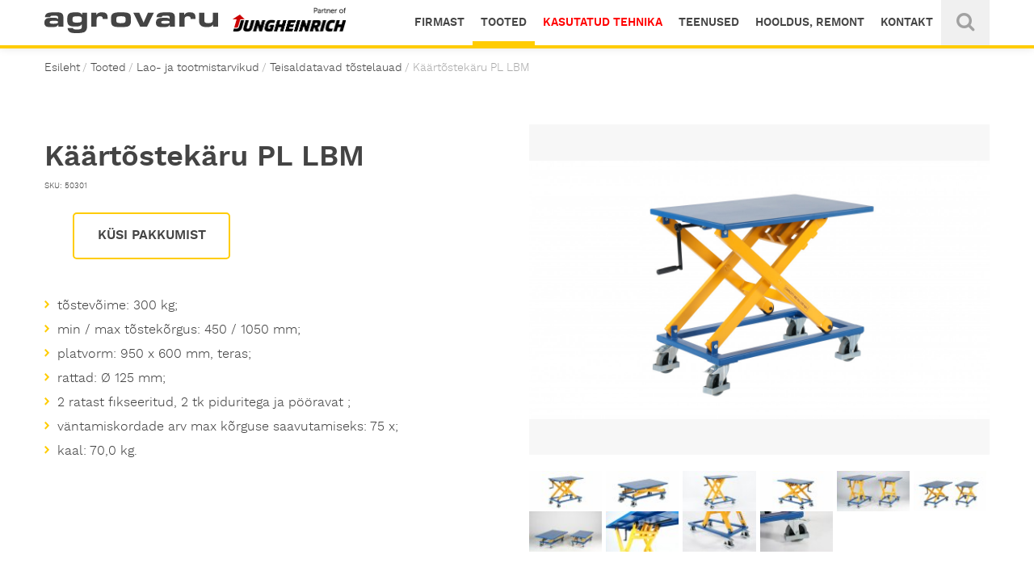

--- FILE ---
content_type: text/html; charset=utf-8
request_url: https://agrovaru.ee/tooted/230-kaeaertostekaeru-pl-lbm
body_size: 6811
content:
<!DOCTYPE html><html lang="et-ee" dir="ltr" class='com_djcatalog2 view-item itemid-203 j31 mm-hover '><head><base href="https://agrovaru.ee/tooted/230-kaeaertostekaeru-pl-lbm" /><meta http-equiv="content-type" content="text/html; charset=utf-8" /><title>Käärtõstekäru PL LBM - Agrovaru</title><link href="/tooted/71-teisaldatavad-tostelauad/230-kaeaertostekaeru-pl-lbm" rel="canonical" /><link href="/templates/purity_iii/favicon.ico" rel="shortcut icon" type="image/vnd.microsoft.icon" /><link rel="stylesheet" href="/media/com_jchoptimize/cache/css/2e0e1c23c47f60c2e61ec5a3128fe2e8982816caf3c27e95c231fa9a39cdf34e.css" /><style type="text/css">.djc_item .djc_mainimage{margin-left:4px;margin-bottom:4px}.djc_item .djc_mainimage img{padding:4px}.djc_item .djc_thumbnail{margin-left:4px;margin-bottom:4px}.djc_item .djc_thumbnail img{padding:4px}.djc_item .djc_images{width:314px}.djc_item .djc_thumbnail{width:102px}.djc_items .djc_image img{padding:4px}.djc_related_items .djc_image img{padding:4px}.djc_items .djc_image img{max-width:210px}.djc_category .djc_mainimage{margin-left:4px;margin-bottom:4px}.djc_category .djc_mainimage img{padding:4px}.djc_category .djc_thumbnail{margin-left:4px;margin-bottom:4px}.djc_category .djc_thumbnail img{padding:4px}.djc_category .djc_images{width:314px}.djc_category .djc_thumbnail{width:102px}.djc_subcategory .djc_image img{padding:4px}.djc_subcategory .djc_image img{max-width:210px}.djc_producer .djc_mainimage{margin-left:4px;margin-bottom:4px}.djc_producer .djc_mainimage img{padding:4px}.djc_producer .djc_thumbnail{margin-left:4px;margin-bottom:4px}.djc_producer .djc_thumbnail img{padding:4px}.djc_producer .djc_images{width:314px}.djc_producer .djc_thumbnail{width:102px}</style> <script type="application/json" class="joomla-script-options new">{"csrf.token":"4e7bd7b29acdbd5b54211ea42534cfee","system.paths":{"root":"","base":""},"joomla.jtext":{"RWD_PLEASE_CHECK_ONE_OF_CHECKBOXES":"RWD_PLEASE_CHECK_ONE_OF_CHECKBOXES"}}</script><meta property="og:title" content="Käärtõstekäru PL LBM - Agrovaru" /><meta property="twitter:title" content="Käärtõstekäru PL LBM - Agrovaru" /><meta property="og:url" content="http://agrovaru.ee/tooted/71-teisaldatavad-tostelauad/230-kaeaertostekaeru-pl-lbm" /><meta property="og:image" content="https://agrovaru.ee/media/djcatalog2/images/item/2/kaeaertostekaeru-pl-lbm_l.jpg" /><meta property="twitter:image:src" content="https://agrovaru.ee/media/djcatalog2/images/item/2/kaeaertostekaeru-pl-lbm_l.jpg" /><link rel="apple-touch-icon" sizes="180x180" href="/templates/purity_iii/images/favicon/apple-touch-icon.png"><link rel="icon" type="image/png" href="/templates/purity_iii/images/favicon/favicon-32x32.png" sizes="32x32"><link rel="icon" type="image/png" href="/templates/purity_iii/images/favicon/favicon-16x16.png" sizes="16x16"><link rel="manifest" href="/templates/purity_iii/images/favicon/manifest.json"><link rel="mask-icon" href="/templates/purity_iii/images/favicon/safari-pinned-tab.svg" color="#5bbad5"><meta name="msapplication-TileColor" content="#5bbad5"><meta name="msapplication-TileImage" content="/templates/purity_iii/images/favicon/mstile-150x150.png"><meta name="msapplication-config" content="/templates/purity_iii/images/favicon/browserconfig.xml" /><meta name="theme-color" content="#ffffff"><meta name="viewport" content="width=device-width, initial-scale=1.0, maximum-scale=1.0, user-scalable=no"/><style type="text/stylesheet">@-webkit-viewport{width:device-width}@-moz-viewport{width:device-width}@-ms-viewport{width:device-width}@-o-viewport{width:device-width}@viewport{width:device-width}</style><meta name="HandheldFriendly" content="true"/><meta name="apple-mobile-web-app-capable" content="YES"/><!--[if lt IE 9]>
<script src="//html5shim.googlecode.com/svn/trunk/html5.js"></script>
<script type="text/javascript" src="/plugins/system/t3/base-bs3/js/respond.min.js"></script>
<![endif]--> <!--[if lt IE 9]>
<link rel="stylesheet" href="/templates/purity_iii/css/ie8.css" type="text/css" />
<![endif]--> <script src="/media/com_jchoptimize/cache/js/9d669a75aeaf307d7b49a80fad1e7566d948e9fce4d4fcb5af7717a56dc81005.js"></script> <script src="https://www.google.com/recaptcha/api.js?onload=JoomlaInitReCaptcha2&render=explicit&hl=et-EE" type="text/javascript"></script> <script type="text/javascript">jQuery(function($){SqueezeBox.initialize({});initSqueezeBox();$(document).on('subform-row-add',initSqueezeBox);function initSqueezeBox(event,container)
{SqueezeBox.assign($(container||document).find('a.modal').get(),{parse:'rel'});}});window.jModalClose=function(){SqueezeBox.close();};document.onreadystatechange=function(){if(document.readyState=='interactive'&&typeof tinyMCE!='undefined'&&tinyMCE)
{if(typeof window.jModalClose_no_tinyMCE==='undefined')
{window.jModalClose_no_tinyMCE=typeof(jModalClose)=='function'?jModalClose:false;jModalClose=function(){if(window.jModalClose_no_tinyMCE)window.jModalClose_no_tinyMCE.apply(this,arguments);tinyMCE.activeEditor.windowManager.close();};}
if(typeof window.SqueezeBoxClose_no_tinyMCE==='undefined')
{if(typeof(SqueezeBox)=='undefined')SqueezeBox={};window.SqueezeBoxClose_no_tinyMCE=typeof(SqueezeBox.close)=='function'?SqueezeBox.close:false;SqueezeBox.close=function(){if(window.SqueezeBoxClose_no_tinyMCE)window.SqueezeBoxClose_no_tinyMCE.apply(this,arguments);tinyMCE.activeEditor.windowManager.close();};}}};jQuery(function($){initTooltips();$("body").on("subform-row-add",initTooltips);function initTooltips(event,container){container=container||document;$(container).find(".hasTooltip").tooltip({"html":true,"container":"body"});}});function do_nothing(){return;}</script> <script type="text/javascript">if(navigator.userAgent.match(/IEMobile\/10\.0/)){var msViewportStyle=document.createElement("style");msViewportStyle.appendChild(document.createTextNode("@-ms-viewport{width:auto!important}"));document.getElementsByTagName("head")[0].appendChild(msViewportStyle);}</script> </head><body><div class="t3-wrapper blog"> <header id="t3-mainnav" class="wrap navbar navbar-default navbar-fixed-top t3-mainnav nav-sh narrow"><div class="container"> <nav class="t3-navbar-collapse navbar-collapse collapse"><ul class="nav nav-pills nav-stacked menu navbar-nav"> <li class="item-177"><a href="/firmast" class="">Firmast</a></li><li class="item-203 current active"><a href="/tooted" class="">Tooted</a></li><li class="item-391"><a href="https://shop.agrovaru.ee/ee/for-sale" class="kasutatud-tehnika">Kasutatud tehnika </a></li><li class="item-125"><a href="/teenused" class="">Teenused</a></li><li class="item-176"><a href="/hooldus-ja-garantii" class="">HOOLDUS, REMONT</a></li><li class="item-178"><a href="/kontakt" class="">Kontakt</a></li></ul><form action="/tooted?task=search" method="post" name="DJC2searchForm" class="DJC2searchForm dj-search-closed"><fieldset class="djc_mod_search djc_clearfix"> <input type="text" class="inputbox mod_djcatsearch" name="search" value="" placeholder="Otsi tooteid..." /> <div class="dj-search-button-wrap"> <button class="button btn dj-search"><i class="fa fa-search" aria-hidden="true"></i></button> </div> </fieldset> <input type="hidden" name="option" value="com_djcatalog2" /> <input type="hidden" name="view" value="items" /> <input type="hidden" name="cid" value="0" /> <input type="hidden" name="task" value="search" /> <input type="submit" style="display: none;"/> </form></nav> <nav class="t3-navbar navbar-collapse collapse pull-right"><ul class="nav nav-pills nav-stacked menu navbar-nav"> <li class="item-177"><a href="/firmast" class="">Firmast</a></li><li class="item-203 current active"><a href="/tooted" class="">Tooted</a></li><li class="item-391"><a href="https://shop.agrovaru.ee/ee/for-sale" class="kasutatud-tehnika">Kasutatud tehnika </a></li><li class="item-125"><a href="/teenused" class="">Teenused</a></li><li class="item-176"><a href="/hooldus-ja-garantii" class="">HOOLDUS, REMONT</a></li><li class="item-178"><a href="/kontakt" class="">Kontakt</a></li></ul><form action="/tooted?task=search" method="post" name="DJC2searchForm" class="DJC2searchForm dj-search-closed"><fieldset class="djc_mod_search djc_clearfix"> <input type="text" class="inputbox mod_djcatsearch" name="search" value="" placeholder="Otsi tooteid..." /> <div class="dj-search-button-wrap"> <button class="button btn dj-search"><i class="fa fa-search" aria-hidden="true"></i></button> </div> </fieldset> <input type="hidden" name="option" value="com_djcatalog2" /> <input type="hidden" name="view" value="items" /> <input type="hidden" name="cid" value="0" /> <input type="hidden" name="task" value="search" /> <input type="submit" style="display: none;"/> </form></nav><div class="navbar-header"><div class="logo logo-image"><div class=" logo-image"> <a href="/" title="Agrovaru"> <object class="logo-img hidden-sm hidden-xs" data="/templates/purity_iii/images/logo-small.svg" type="image/svg+xml"> <img src="/" alt="Agrovaru" /> </object> <object class="logo-img hidden-lg hidden-md" data="/templates/purity_iii/images/logo-small.svg" type="image/svg+xml"> <img src="/" alt="Agrovaru" /> </object> <span>Agrovaru</span> </a> </div></div> <span class="menu-label menu-open">Menüü</span> <span class="menu-label menu-close">Sulge</span> <button type="button" class="navbar-toggle"> <i class="burger"></i> <i class="fa fa-close"></i> </button> </div><div class="moduletable reseller"><div class="custom reseller" ><div class="reseller-logo"><img src="/images/sisupildid/logo-jungheinrich.png" alt=""></div></div></div></div></header> <nav class="wrap t3-breadcrumb "><div class="container"><ol class="breadcrumb "> <li class="active"><span class="hasTooltip"><i class="fa fa-map-marker" data-toggle="tooltip" title="Sa oled siin: "></i></span></li><li><a href="/" class="pathway">Esileht</a><span class="divider"><img src="/media/system/images/arrow.png" alt="" /></span></li><li><a href="/tooted" class="pathway">Tooted</a><span class="divider"><img src="/media/system/images/arrow.png" alt="" /></span></li><li><a href="/tooted/85-lao-ja-tootmistarvikud" class="pathway">Lao- ja tootmistarvikud</a><span class="divider"><img src="/media/system/images/arrow.png" alt="" /></span></li><li><a href="/tooted/71-teisaldatavad-tostelauad" class="pathway">Teisaldatavad tõstelauad</a><span class="divider"><img src="/media/system/images/arrow.png" alt="" /></span></li><li><span>Käärtõstekäru PL LBM</span></li></ol></div></nav><div id="t3-mainbody" class="container t3-mainbody"><div class="row"><div id="t3-content" class="t3-content col-xs-12 col-sm-12 col-md-12"><div id="system-message-container" class="container"> </div><div id="djcatalog" class="container djc_clearfix djc_item djc_theme_bootstrapped"><div class="row intro-row"><div class="col-md-6 col-sm-12 col-xs-12 pull-left"><h1 class="djc_title"> Käärtõstekäru PL LBM </h1><input id="djc-product-name" type="hidden" value="Käärtõstekäru PL LBM"> <div class="djc_description"><div class="djc_item_info"><div class="djc_sku"> <small> SKU: <span>50301</span> </small> </div><div class="hidden-xs product-contact"><div class="moduletable product-cta"><div class="custom product-cta" ><div class="product-contact-link"><a href="#cta-popup" data-popup="popup-regular"><span>Küsi pakkumist</span></a></div></div></div></div><div class="clearfix"></div></div><div class="djc_introtext"><ul> <li>tõstevõime: 300 kg;</li> <li>min / max tõstekõrgus: 450 / 1050 mm;</li> <li>platvorm: 950 x 600 mm, teras;</li> <li>rattad: Ø 125 mm;</li> <li>2 ratast fikseeritud, 2 tk piduritega ja pööravat ;</li> <li>väntamiskordade arv max kõrguse saavutamiseks: 75 x;</li> <li>kaal: 70,0 kg.</li> </ul> </div> </div> </div><div class="col-md-6 col-sm-12 col-xs-12 pull-right"><div><div class="djc_images"><div class="djc_mainimage"> <a id="djc_mainimagelink" rel="djc_lb_0" title="1860050301-001_fullsize" href="https://agrovaru.ee/media/djcatalog2/images/item/2/kaeaertostekaeru-pl-lbm_f.jpg"> <img id="djc_mainimage" class="img-polaroid" alt="1860050301-001_fullsize" src="https://agrovaru.ee/media/djcatalog2/images/item/2/kaeaertostekaeru-pl-lbm.jpg" /> </a> </div><div class="djc_thumbnails clearfix" id="djc_thumbnails"><div class="djc_thumbnail"> <a rel="https://agrovaru.ee/media/djcatalog2/images/item/2/kaeaertostekaeru-pl-lbm.jpg" title="1860050301-001_fullsize" href="https://agrovaru.ee/media/djcatalog2/images/item/2/kaeaertostekaeru-pl-lbm_f.jpg"> <img class="img-polaroid" alt="1860050301-001_fullsize" src="https://agrovaru.ee/media/djcatalog2/images/item/2/kaeaertostekaeru-pl-lbm_t.jpg" /> </a> </div><div class="djc_thumbnail"> <a rel="https://agrovaru.ee/media/djcatalog2/images/item/2/kaeaertostekaeru-pl-lbm.1.jpg" title="1860050301-008_fullsize" href="https://agrovaru.ee/media/djcatalog2/images/item/2/kaeaertostekaeru-pl-lbm.1_f.jpg"> <img class="img-polaroid" alt="1860050301-008_fullsize" src="https://agrovaru.ee/media/djcatalog2/images/item/2/kaeaertostekaeru-pl-lbm.1_t.jpg" /> </a> </div><div class="djc_thumbnail"> <a rel="https://agrovaru.ee/media/djcatalog2/images/item/2/kaeaertostekaeru-pl-lbm.2.jpg" title="1860050301-007_fullsize" href="https://agrovaru.ee/media/djcatalog2/images/item/2/kaeaertostekaeru-pl-lbm.2_f.jpg"> <img class="img-polaroid" alt="1860050301-007_fullsize" src="https://agrovaru.ee/media/djcatalog2/images/item/2/kaeaertostekaeru-pl-lbm.2_t.jpg" /> </a> </div><div class="djc_thumbnail"> <a rel="https://agrovaru.ee/media/djcatalog2/images/item/2/kaeaertostekaeru-pl-lbm.3.jpg" title="1860050301-005_fullsize" href="https://agrovaru.ee/media/djcatalog2/images/item/2/kaeaertostekaeru-pl-lbm.3_f.jpg"> <img class="img-polaroid" alt="1860050301-005_fullsize" src="https://agrovaru.ee/media/djcatalog2/images/item/2/kaeaertostekaeru-pl-lbm.3_t.jpg" /> </a> </div><div class="djc_thumbnail"> <a rel="https://agrovaru.ee/media/djcatalog2/images/item/2/kaeaertostekaeru-pl-lbm.4.jpg" title="1860050301-003_fullsize" href="https://agrovaru.ee/media/djcatalog2/images/item/2/kaeaertostekaeru-pl-lbm.4_f.jpg"> <img class="img-polaroid" alt="1860050301-003_fullsize" src="https://agrovaru.ee/media/djcatalog2/images/item/2/kaeaertostekaeru-pl-lbm.4_t.jpg" /> </a> </div><div class="djc_thumbnail"> <a rel="https://agrovaru.ee/media/djcatalog2/images/item/2/kaeaertostekaeru-pl-lbm.5.jpg" title="1860050301-004_fullsize" href="https://agrovaru.ee/media/djcatalog2/images/item/2/kaeaertostekaeru-pl-lbm.5_f.jpg"> <img class="img-polaroid" alt="1860050301-004_fullsize" src="https://agrovaru.ee/media/djcatalog2/images/item/2/kaeaertostekaeru-pl-lbm.5_t.jpg" /> </a> </div><div class="djc_thumbnail"> <a rel="https://agrovaru.ee/media/djcatalog2/images/item/2/kaeaertostekaeru-pl-lbm.6.jpg" title="1860050301-002_fullsize" href="https://agrovaru.ee/media/djcatalog2/images/item/2/kaeaertostekaeru-pl-lbm.6_f.jpg"> <img class="img-polaroid" alt="1860050301-002_fullsize" src="https://agrovaru.ee/media/djcatalog2/images/item/2/kaeaertostekaeru-pl-lbm.6_t.jpg" /> </a> </div><div class="djc_thumbnail"> <a rel="https://agrovaru.ee/media/djcatalog2/images/item/2/kaeaertostekaeru-pl-lbm.7.jpg" title="1860050301-011_fullsize" href="https://agrovaru.ee/media/djcatalog2/images/item/2/kaeaertostekaeru-pl-lbm.7_f.jpg"> <img class="img-polaroid" alt="1860050301-011_fullsize" src="https://agrovaru.ee/media/djcatalog2/images/item/2/kaeaertostekaeru-pl-lbm.7_t.jpg" /> </a> </div><div class="djc_thumbnail"> <a rel="https://agrovaru.ee/media/djcatalog2/images/item/2/kaeaertostekaeru-pl-lbm.8.jpg" title="1860050301-006_fullsize" href="https://agrovaru.ee/media/djcatalog2/images/item/2/kaeaertostekaeru-pl-lbm.8_f.jpg"> <img class="img-polaroid" alt="1860050301-006_fullsize" src="https://agrovaru.ee/media/djcatalog2/images/item/2/kaeaertostekaeru-pl-lbm.8_t.jpg" /> </a> </div><div class="djc_thumbnail"> <a rel="https://agrovaru.ee/media/djcatalog2/images/item/2/kaeaertostekaeru-pl-lbm.9.jpg" title="1860050301-009_fullsize" href="https://agrovaru.ee/media/djcatalog2/images/item/2/kaeaertostekaeru-pl-lbm.9_f.jpg"> <img class="img-polaroid" alt="1860050301-009_fullsize" src="https://agrovaru.ee/media/djcatalog2/images/item/2/kaeaertostekaeru-pl-lbm.9_t.jpg" /> </a> </div></div> <a id="djc_lb_0" rel="djimagebox-djitem" class="djimagebox" title="1860050301-001_fullsize" href="https://agrovaru.ee/media/djcatalog2/images/item/2/kaeaertostekaeru-pl-lbm_f.jpg" style="display: none;"></a> <a id="djc_lb_1" rel="djimagebox-djitem" class="djimagebox" title="1860050301-008_fullsize" href="https://agrovaru.ee/media/djcatalog2/images/item/2/kaeaertostekaeru-pl-lbm.1_f.jpg" style="display: none;"></a> <a id="djc_lb_2" rel="djimagebox-djitem" class="djimagebox" title="1860050301-007_fullsize" href="https://agrovaru.ee/media/djcatalog2/images/item/2/kaeaertostekaeru-pl-lbm.2_f.jpg" style="display: none;"></a> <a id="djc_lb_3" rel="djimagebox-djitem" class="djimagebox" title="1860050301-005_fullsize" href="https://agrovaru.ee/media/djcatalog2/images/item/2/kaeaertostekaeru-pl-lbm.3_f.jpg" style="display: none;"></a> <a id="djc_lb_4" rel="djimagebox-djitem" class="djimagebox" title="1860050301-003_fullsize" href="https://agrovaru.ee/media/djcatalog2/images/item/2/kaeaertostekaeru-pl-lbm.4_f.jpg" style="display: none;"></a> <a id="djc_lb_5" rel="djimagebox-djitem" class="djimagebox" title="1860050301-004_fullsize" href="https://agrovaru.ee/media/djcatalog2/images/item/2/kaeaertostekaeru-pl-lbm.5_f.jpg" style="display: none;"></a> <a id="djc_lb_6" rel="djimagebox-djitem" class="djimagebox" title="1860050301-002_fullsize" href="https://agrovaru.ee/media/djcatalog2/images/item/2/kaeaertostekaeru-pl-lbm.6_f.jpg" style="display: none;"></a> <a id="djc_lb_7" rel="djimagebox-djitem" class="djimagebox" title="1860050301-011_fullsize" href="https://agrovaru.ee/media/djcatalog2/images/item/2/kaeaertostekaeru-pl-lbm.7_f.jpg" style="display: none;"></a> <a id="djc_lb_8" rel="djimagebox-djitem" class="djimagebox" title="1860050301-006_fullsize" href="https://agrovaru.ee/media/djcatalog2/images/item/2/kaeaertostekaeru-pl-lbm.8_f.jpg" style="display: none;"></a> <a id="djc_lb_9" rel="djimagebox-djitem" class="djimagebox" title="1860050301-009_fullsize" href="https://agrovaru.ee/media/djcatalog2/images/item/2/kaeaertostekaeru-pl-lbm.9_f.jpg" style="display: none;"></a> </div></div><div class="clearfix"></div><div class="djc_files"><h3>Rohkem infot</h3><ul> <li class="djc_file"> <a target="_blank" class="button" href="/tooted?format=raw&amp;task=download&amp;fid=480"> <u>Intra_Product_1860050301</u> </a> </li> </ul> </div><div class="djc_fulltext"> </div> </div> </div> </div> </div> </div> </div><div class="col-md-12 custom-cta product-page"><div class="t3-spotlight t3-custom-sl  row"><div class=" col-lg-12 col-md-12 col-sm-12 col-xs-12"> &nbsp; </div><div class=" col-lg-12 col-md-12 col-sm-12 col-xs-12"><div class="t3-module module cta-module popup-regular " id="Mod92"><div class="module-inner"><div class="module-ct"><div class="custom cta-module popup-regular" ><div class="container cta-fixed"><a href="#cta-popup" data-popup="popup-regular">Küsi pakkumist</a></div><div class="cta-overlay"> </div><div id="cta-popup" class="container"><div class="cta-box col-md-6 col-sm-8 col-xs-10"><div class="cta-close"> </div><div><span style="display:none;"></span> <form method="POST" action="" id="RWDForm1" name="RWDForm1" enctype="multipart/form-data" class="form-vertical RWDForm" role="form"><div id="form_1" class="formContainer"><h1>Küsi pakkumist</h1><div id="form-row-1" class="row"><div id="form-field-1" class="form-group col-md-12"><label for="nimi" class="control-label">Nimi</label><span class="red_star">*</span><input id="nimi" class="form-control" type="text" name="rwdData[nimi_input]" required="required" value="" placeholder="Nimi *" /><div class="clearfix"></div></div></div><div id="form-row-28" class="row"><div id="form-field-28" class="form-group col-md-12"><label for="ettevote" class="control-label">Ettevõte</label><input id="ettevote" class="form-control" type="text" name="rwdData[ettevote_input]" value="" placeholder="Ettevõte" /><div class="clearfix"></div></div></div><div id="form-row-2" class="row"><div id="form-field-2" class="form-group col-md-12"><label for="telefon" class="control-label">Telefon</label><input id="telefon" class="form-control" type="text" name="rwdData[telefon_input]" value="" placeholder="Telefon" /><div class="clearfix"></div></div></div><div id="form-row-3" class="row"><div id="form-field-3" class="form-group col-md-12"><label for="e-post" class="control-label">E-post</label><input id="e-post" class="form-control" type="email" name="rwdData[e-post_email]" value="" placeholder="E-post" /><div class="clearfix"></div></div></div><div id="form-row-6" class="row"><div id="form-field-6" class="form-group col-md-12"><label for="soov" class="control-label">Soov</label><div class="checkbox"><label><input id="soov" type="checkbox" name="rwdData[soov_checkbox][]" value="Soovin osta"> Soovin osta</label></div><div class="checkbox"><label><input id="soov" type="checkbox" name="rwdData[soov_checkbox][]" value="Soovin rentida"> Soovin rentida</label></div><div class="clearfix"></div></div></div><div id="form-row-5" class="row"><div id="form-field-5" class="form-group hidden"><label for="toote-nimi" class="control-label">Toote nimi</label><input id="toote-nimi" class="form-control" type="text" name="rwdData[toote-nimi_input]" value="" placeholder="Toote nimi" /><div class="clearfix"></div></div></div><div id="form-row-4" class="row"><div id="form-field-4" class="form-group col-md-12"><label for="kirjuta-meile" class="control-label">Kirjuta meile</label><textarea id="kirjuta-meile" class="form-control" name="rwdData[kirjuta-meile_textarea]" placeholder="Kirjuta meile" ></textarea><div class="clearfix"></div></div></div><div id="form-row-29" class="row"><div id="form-field-29" class="form-group col-xs-12"><label for="captcha7" class="control-label">Lõksuke</label><span class="red_star">*</span><div id="rwdcaptcha7" class='class="rwdcaptcha" g-recaptcha' data-sitekey="6LfyWUsrAAAAAOHDP9eCNaudPZ3ScTWOfQ1YIujw" data-theme="light" data-size="compact" data-tabindex="0" data-callback="" data-expired-callback="" data-error-callback=""></div><div class="clearfix"></div></div></div><div class="form-group buttons"> <input type="submit" name="go" class="btn btn-success" value="Saada"> <input type="button" class="btn btn-default" onclick="resetForm('RWDForm1');" value="Tühjenda väljad" /> </div></div><input type="hidden" name="formID" value="1" /> <input type="hidden" name="option" value="com_rwd_forms" /> <input type="hidden" name="task" value="showform.send" /> <input type="hidden" name="4e7bd7b29acdbd5b54211ea42534cfee" value="1" /> <input type="hidden" name="articleTitle" value="" /><input type="hidden" name="articleAlias" value="" /></form></div></div></div></div></div></div></div><div class="t3-module module cta-module popup-ameise " id="Mod114"><div class="module-inner"><div class="module-ct"><div class="custom cta-module popup-ameise" ><div class="cta-overlay"> </div><div id="cta-popup" class="container"><div class="cta-box col-md-6 col-sm-8 col-xs-10"><div class="cta-close"> </div><div><span style="display:none;"></span> <form method="POST" action="" id="RWDForm4" name="RWDForm4" enctype="multipart/form-data" class="form-vertical RWDForm" role="form"><div id="form_4" class="formContainer"><h1>Telli</h1><div id="form-row-30" class="row"><div id="form-field-30" class="form-group col-md-12"><label for="nimi" class="control-label">Nimi</label><span class="red_star">*</span><input id="nimi" class="form-control" type="text" name="rwdData[nimi_input]" required="required" value="" placeholder="Nimi *" /><div class="clearfix"></div></div></div><div id="form-row-31" class="row"><div id="form-field-31" class="form-group col-md-12"><label for="ettevote" class="control-label">Ettevõte</label><input id="ettevote" class="form-control" type="text" name="rwdData[ettevote_input]" value="" placeholder="Ettevõte" /><div class="clearfix"></div></div></div><div id="form-row-32" class="row"><div id="form-field-32" class="form-group col-md-12"><label for="telefon" class="control-label">Telefon</label><input id="telefon" class="form-control" type="text" name="rwdData[telefon_input]" value="" placeholder="Telefon" /><div class="clearfix"></div></div></div><div id="form-row-33" class="row"><div id="form-field-33" class="form-group col-md-12"><label for="e-post" class="control-label">E-post</label><input id="e-post" class="form-control" type="email" name="rwdData[e-post_email]" value="" placeholder="E-post" /><div class="clearfix"></div></div></div><div id="form-row-34" class="row"><div id="form-field-34" class="form-group col-md-12"><label for="soov" class="control-label">Soov</label><div class="checkbox"><label><input id="soov" type="checkbox" name="rwdData[soov_checkbox][]" value="Soovin osta"> Soovin osta</label></div><div class="checkbox"><label><input id="soov" type="checkbox" name="rwdData[soov_checkbox][]" value="Soovin rentida"> Soovin rentida</label></div><div class="clearfix"></div></div></div><div id="form-row-35" class="row"><div id="form-field-35" class="form-group hidden"><label for="toote-nimi" class="control-label">Toote nimi</label><input id="toote-nimi" class="form-control" type="text" name="rwdData[toote-nimi_input]" value="" placeholder="Toote nimi" /><div class="clearfix"></div></div></div><div id="form-row-36" class="row"><div id="form-field-36" class="form-group col-md-12"><label for="kirjuta-meile" class="control-label">Kirjuta meile</label><textarea id="kirjuta-meile" class="form-control" name="rwdData[kirjuta-meile_textarea]" placeholder="Kirjuta meile" ></textarea><div class="clearfix"></div></div></div><div id="form-row-37" class="row"><div id="form-field-37" class="form-group col-xs-12"><label for="captcha7" class="control-label">Lõksuke</label><span class="red_star">*</span><div id="rwdcaptcha7" class='class="rwdcaptcha" g-recaptcha' data-sitekey="6LfyWUsrAAAAAOHDP9eCNaudPZ3ScTWOfQ1YIujw" data-theme="light" data-size="compact" data-tabindex="0" data-callback="" data-expired-callback="" data-error-callback=""></div><div class="clearfix"></div></div></div><div class="form-group buttons"> <input type="submit" name="go" class="btn btn-success" value="Saada"> <input type="button" class="btn btn-default" onclick="resetForm('RWDForm4');" value="Tühjenda väljad" /> </div></div><input type="hidden" name="formID" value="4" /> <input type="hidden" name="option" value="com_rwd_forms" /> <input type="hidden" name="task" value="showform.send" /> <input type="hidden" name="4e7bd7b29acdbd5b54211ea42534cfee" value="1" /> <input type="hidden" name="articleTitle" value="" /><input type="hidden" name="articleAlias" value="" /></form></div></div></div></div></div></div></div></div><div class=" col-lg-12 col-md-12 col-sm-12 col-xs-12"> &nbsp; </div></div></div><footer id="t3-footer" class="wrap t3-footer"><div class="moduletable"><div class="custom" ><div class="container-fluid footer-bg" style="background: url('/images/sisupildid/TFG_550s_E_0042.eps_.jpg') no-repeat center 65%; -webkit-background-size: cover; -moz-background-size: cover; -o-background-size: cover; background-size: cover;"> </div></div></div><div class="container"><div class="t3-spotlight t3-footer-sl  row"><div class=" col-lg-2 col-md-3 col-sm-4 col-xs-12"><div class="t3-module module footer-contact " id="Mod90"><div class="module-inner"><div class="module-ct"><div class="custom footer-contact" ><h5>AS Agrovaru</h5><p>Vana-Narva mnt 30/5</p><p>74114 Maardu, Harjumaa</p><table> <tbody> <tr> <td><strong>Tel</strong></td> <td>+372 6 33 92 90</td> </tr> <tr> <td><strong>Faks</strong></td> <td>+372 6 33 92 92</td> </tr> <tr> <td><strong>E-post</strong></td> <td><a href="mailto:info@agrovaru.ee">info@agrovaru.ee</a></td> </tr> </tbody> </table><p> </p><div class="social-media"><h5>Jungheinrich</h5> <a class="facebook" href="http://www.facebook.com/JungheinrichAG/"><em class="fa fa-facebook-square"></em></a> <a class="youtube" href="http://www.youtube.com/user/JungheinrichAG"><em class="fa fa-youtube-square"></em></a></div></div></div></div></div></div><div class=" col-lg-2 col-md-3  col-sm-8 hidden-sm   col-xs-12 hidden-xs "><div class="t3-module module services-footer " id="Mod107"><div class="module-inner"><h5 class="module-title "><span>Teenused</span></h5><div class="module-ct"><ul class="category-module services-footer"> <li> <a class="mod-articles-category-title " href="/hooldus-ja-garantii"> Hooldus, remont, diagnostika </a> </li> <li> <a class="mod-articles-category-title " href="/19-teenused/28-ostujargne-tostukijuhtide-koolitus"> Ostujärgne tõstukijuhtide koolitus </a> </li> <li> <a class="mod-articles-category-title " href="/19-teenused/30-tehnoloogiad"> Tehnoloogiad </a> </li> <li> <a class="mod-articles-category-title " href="/19-teenused/29-varuosad"> Varuosad </a> </li> </ul> </div></div></div></div><div class=" col-lg-2 col-md-3  col-sm-4 hidden-sm   col-xs-6 hidden-xs "><div class="t3-module module dj-cat-footer dj-cat-footer-producers " id="Mod98"><div class="module-inner"><h5 class="module-title "><span>Brändid</span></h5><div class="module-ct"><ul class="menu nav mod_djc2_producer_list"> <li class="level0 djc_prodid-1"><a href="/tooted?pid=1:jungheinrich&amp;cm=0"><span>Jungheinrich</span></a></li> <li class="level0 djc_prodid-2"><a href="/tooted?pid=2:delex&amp;cm=0"><span>Delex</span></a></li> <li class="level0 djc_prodid-4"><a href="/tooted?pid=4:hubtex&amp;cm=0"><span>Hubtex</span></a></li> <li class="level0 djc_prodid-6"><a href="/tooted?pid=6:multione&amp;cm=0"><span>MultiOne</span></a></li> <li class="level0 djc_prodid-7"><a href="/tooted?pid=7:tsm&amp;cm=0"><span>TSM</span></a></li> </ul> </div></div></div></div><div class=" col-lg-2 col-md-3  col-sm-3 hidden-sm   col-xs-6 hidden-xs "><div class="t3-module module dj-cat-footer dj-cat-footer-categories " id="Mod103"><div class="module-inner"><h5 class="module-title "><span>Tooted</span></h5><div class="module-ct"><div class="mod_djc2categories"><ul class="menu dj-cat-footer dj-cat-footer-categories nav mod_djc2categories_list"><li class="djc_catid-1 level0 parent submenu-closed"><a href="/tooted/1-jungheinrich-tostukid"><div>Jungheinrich tõstukid</div></a></li><li class="djc_catid-12 level0 parent submenu-closed"><a href="/tooted/12-jungheinrich-riiulid"><div>Jungheinrich riiulid</div></a></li><li class="djc_catid-110 level0"><a href="/tooted/110-ameise-tostukid"><div>Ameise tõstukid</div></a></li><li class="djc_catid-116 level0"><a href="/tooted/116-anton-tostukid"><div>AntOn tõstukid</div></a></li><li class="djc_catid-97 level0"><a href="/tooted/97-multione-laadurid"><div>MultiOne laadurid</div></a></li><li class="djc_catid-84 level0 parent submenu-closed"><a href="/tooted/84-hubtex-neljasuuna-laadurid"><div>Hubtex neljasuuna laadurid</div></a></li><li class="djc_catid-85 level0 active parent submenu-open"><a href="/tooted/85-lao-ja-tootmistarvikud"><div>Lao- ja tootmistarvikud</div><div class="arr"></div></a><div class="sub-cat-menu"><ul class="nav-child unstyled small"><li class="djc_catid-65 level1"><a href="/tooted/65-tostekorvid"><div>Tõstekorvid</div></a></li><li class="djc_catid-67 level1"><a href="/tooted/67-drumli-kaitlemine"><div>Drumli käitlemine</div></a></li><li class="djc_catid-66 level1"><a href="/tooted/66-konteinerid"><div>Konteinerid</div></a></li><li class="djc_catid-68 level1"><a href="/tooted/68-kahvli-pikendused"><div>Kahvli pikendused</div></a></li><li class="djc_catid-70 level1"><a href="/tooted/70-transportkarud"><div>Transportkärud</div></a></li><li class="djc_catid-71 level1 current active"><a href="/tooted/71-teisaldatavad-tostelauad"><div>Teisaldatavad tõstelauad</div></a></li><li class="djc_catid-72 level1"><a href="/tooted/72-tosteseadmed"><div>Tõsteseadmed</div></a></li><li class="djc_catid-74 level1"><a href="/tooted/74-siirdealused-rullikutel"><div>Siirdealused rullikutel</div></a></li><li class="djc_catid-113 level1"><a href="/tooted/113-riputuskonksud"><div>Riputuskonksud ja aukplaadid</div></a></li><li class="djc_catid-114 level1"><a href="/tooted/114-toeoeriistakapid"><div>Tööriistakapid / töölauad</div></a></li><li class="djc_catid-115 level1"><a href="/tooted/115-kergkauba-riiulid"><div>Kergkauba riiulid</div></a></li></ul></div></li><li class="djc_catid-91 level0"><a href="/tooted/91-kasutatud-tehnika"><div>Kasutatud tehnika</div></a></li></ul></div></div></div></div></div><div class=" col-lg-3 col-md-4 col-sm-4 col-xs-8"><div class="t3-module module dj-cat-footer " id="Mod112"><div class="module-inner"><h5 class="module-title "><span>Liitu uudiskirjaga!</span></h5><div class="module-ct"><div class="custom dj-cat-footer" ><div id="mc_embed_signup"><form action="https://formspree.io/f/mgvkgwdw" method="POST"><label> <input name="email" type="email" /> </label> <br /><button type="submit">Saada</button></form></div></div></div></div></div></div><div class="  col-lg-2 hidden-lg   col-md-4 hidden-md   col-sm-4 hidden-sm   col-xs-12 hidden-xs "> &nbsp; </div></div><div class="row rw-logo"> <a title="Redwall - web design and development" target="_blank" href="http://www.redwall.ee">REDWALL</a> </div></div></footer> <script type="text/javascript">var $buoop={};$buoop.ol=window.onload;window.onload=function(){try{if($buoop.ol)$buoop.ol();}catch(e){}
var e=document.createElement("script");e.setAttribute("type","text/javascript");e.setAttribute("src","//browser-update.org/update.js");document.body.appendChild(e);}</script> </div> <script>(function(i,s,o,g,r,a,m){i['GoogleAnalyticsObject']=r;i[r]=i[r]||function(){(i[r].q=i[r].q||[]).push(arguments)},i[r].l=1*new Date();a=s.createElement(o),m=s.getElementsByTagName(o)[0];a.async=1;a.src=g;m.parentNode.insertBefore(a,m)})(window,document,'script','https://www.google-analytics.com/analytics.js','ga');ga('create','UA-87941432-1','auto');ga('send','pageview');</script> </body> </html>

--- FILE ---
content_type: text/html; charset=utf-8
request_url: https://www.google.com/recaptcha/api2/anchor?ar=1&k=6LfyWUsrAAAAAOHDP9eCNaudPZ3ScTWOfQ1YIujw&co=aHR0cHM6Ly9hZ3JvdmFydS5lZTo0NDM.&hl=et&v=jdMmXeCQEkPbnFDy9T04NbgJ&theme=light&size=compact&anchor-ms=20000&execute-ms=15000&cb=vw6evcsktq5n
body_size: 47685
content:
<!DOCTYPE HTML><html dir="ltr" lang="et"><head><meta http-equiv="Content-Type" content="text/html; charset=UTF-8">
<meta http-equiv="X-UA-Compatible" content="IE=edge">
<title>reCAPTCHA</title>
<style type="text/css">
/* cyrillic-ext */
@font-face {
  font-family: 'Roboto';
  font-style: normal;
  font-weight: 400;
  font-stretch: 100%;
  src: url(//fonts.gstatic.com/s/roboto/v48/KFO7CnqEu92Fr1ME7kSn66aGLdTylUAMa3GUBHMdazTgWw.woff2) format('woff2');
  unicode-range: U+0460-052F, U+1C80-1C8A, U+20B4, U+2DE0-2DFF, U+A640-A69F, U+FE2E-FE2F;
}
/* cyrillic */
@font-face {
  font-family: 'Roboto';
  font-style: normal;
  font-weight: 400;
  font-stretch: 100%;
  src: url(//fonts.gstatic.com/s/roboto/v48/KFO7CnqEu92Fr1ME7kSn66aGLdTylUAMa3iUBHMdazTgWw.woff2) format('woff2');
  unicode-range: U+0301, U+0400-045F, U+0490-0491, U+04B0-04B1, U+2116;
}
/* greek-ext */
@font-face {
  font-family: 'Roboto';
  font-style: normal;
  font-weight: 400;
  font-stretch: 100%;
  src: url(//fonts.gstatic.com/s/roboto/v48/KFO7CnqEu92Fr1ME7kSn66aGLdTylUAMa3CUBHMdazTgWw.woff2) format('woff2');
  unicode-range: U+1F00-1FFF;
}
/* greek */
@font-face {
  font-family: 'Roboto';
  font-style: normal;
  font-weight: 400;
  font-stretch: 100%;
  src: url(//fonts.gstatic.com/s/roboto/v48/KFO7CnqEu92Fr1ME7kSn66aGLdTylUAMa3-UBHMdazTgWw.woff2) format('woff2');
  unicode-range: U+0370-0377, U+037A-037F, U+0384-038A, U+038C, U+038E-03A1, U+03A3-03FF;
}
/* math */
@font-face {
  font-family: 'Roboto';
  font-style: normal;
  font-weight: 400;
  font-stretch: 100%;
  src: url(//fonts.gstatic.com/s/roboto/v48/KFO7CnqEu92Fr1ME7kSn66aGLdTylUAMawCUBHMdazTgWw.woff2) format('woff2');
  unicode-range: U+0302-0303, U+0305, U+0307-0308, U+0310, U+0312, U+0315, U+031A, U+0326-0327, U+032C, U+032F-0330, U+0332-0333, U+0338, U+033A, U+0346, U+034D, U+0391-03A1, U+03A3-03A9, U+03B1-03C9, U+03D1, U+03D5-03D6, U+03F0-03F1, U+03F4-03F5, U+2016-2017, U+2034-2038, U+203C, U+2040, U+2043, U+2047, U+2050, U+2057, U+205F, U+2070-2071, U+2074-208E, U+2090-209C, U+20D0-20DC, U+20E1, U+20E5-20EF, U+2100-2112, U+2114-2115, U+2117-2121, U+2123-214F, U+2190, U+2192, U+2194-21AE, U+21B0-21E5, U+21F1-21F2, U+21F4-2211, U+2213-2214, U+2216-22FF, U+2308-230B, U+2310, U+2319, U+231C-2321, U+2336-237A, U+237C, U+2395, U+239B-23B7, U+23D0, U+23DC-23E1, U+2474-2475, U+25AF, U+25B3, U+25B7, U+25BD, U+25C1, U+25CA, U+25CC, U+25FB, U+266D-266F, U+27C0-27FF, U+2900-2AFF, U+2B0E-2B11, U+2B30-2B4C, U+2BFE, U+3030, U+FF5B, U+FF5D, U+1D400-1D7FF, U+1EE00-1EEFF;
}
/* symbols */
@font-face {
  font-family: 'Roboto';
  font-style: normal;
  font-weight: 400;
  font-stretch: 100%;
  src: url(//fonts.gstatic.com/s/roboto/v48/KFO7CnqEu92Fr1ME7kSn66aGLdTylUAMaxKUBHMdazTgWw.woff2) format('woff2');
  unicode-range: U+0001-000C, U+000E-001F, U+007F-009F, U+20DD-20E0, U+20E2-20E4, U+2150-218F, U+2190, U+2192, U+2194-2199, U+21AF, U+21E6-21F0, U+21F3, U+2218-2219, U+2299, U+22C4-22C6, U+2300-243F, U+2440-244A, U+2460-24FF, U+25A0-27BF, U+2800-28FF, U+2921-2922, U+2981, U+29BF, U+29EB, U+2B00-2BFF, U+4DC0-4DFF, U+FFF9-FFFB, U+10140-1018E, U+10190-1019C, U+101A0, U+101D0-101FD, U+102E0-102FB, U+10E60-10E7E, U+1D2C0-1D2D3, U+1D2E0-1D37F, U+1F000-1F0FF, U+1F100-1F1AD, U+1F1E6-1F1FF, U+1F30D-1F30F, U+1F315, U+1F31C, U+1F31E, U+1F320-1F32C, U+1F336, U+1F378, U+1F37D, U+1F382, U+1F393-1F39F, U+1F3A7-1F3A8, U+1F3AC-1F3AF, U+1F3C2, U+1F3C4-1F3C6, U+1F3CA-1F3CE, U+1F3D4-1F3E0, U+1F3ED, U+1F3F1-1F3F3, U+1F3F5-1F3F7, U+1F408, U+1F415, U+1F41F, U+1F426, U+1F43F, U+1F441-1F442, U+1F444, U+1F446-1F449, U+1F44C-1F44E, U+1F453, U+1F46A, U+1F47D, U+1F4A3, U+1F4B0, U+1F4B3, U+1F4B9, U+1F4BB, U+1F4BF, U+1F4C8-1F4CB, U+1F4D6, U+1F4DA, U+1F4DF, U+1F4E3-1F4E6, U+1F4EA-1F4ED, U+1F4F7, U+1F4F9-1F4FB, U+1F4FD-1F4FE, U+1F503, U+1F507-1F50B, U+1F50D, U+1F512-1F513, U+1F53E-1F54A, U+1F54F-1F5FA, U+1F610, U+1F650-1F67F, U+1F687, U+1F68D, U+1F691, U+1F694, U+1F698, U+1F6AD, U+1F6B2, U+1F6B9-1F6BA, U+1F6BC, U+1F6C6-1F6CF, U+1F6D3-1F6D7, U+1F6E0-1F6EA, U+1F6F0-1F6F3, U+1F6F7-1F6FC, U+1F700-1F7FF, U+1F800-1F80B, U+1F810-1F847, U+1F850-1F859, U+1F860-1F887, U+1F890-1F8AD, U+1F8B0-1F8BB, U+1F8C0-1F8C1, U+1F900-1F90B, U+1F93B, U+1F946, U+1F984, U+1F996, U+1F9E9, U+1FA00-1FA6F, U+1FA70-1FA7C, U+1FA80-1FA89, U+1FA8F-1FAC6, U+1FACE-1FADC, U+1FADF-1FAE9, U+1FAF0-1FAF8, U+1FB00-1FBFF;
}
/* vietnamese */
@font-face {
  font-family: 'Roboto';
  font-style: normal;
  font-weight: 400;
  font-stretch: 100%;
  src: url(//fonts.gstatic.com/s/roboto/v48/KFO7CnqEu92Fr1ME7kSn66aGLdTylUAMa3OUBHMdazTgWw.woff2) format('woff2');
  unicode-range: U+0102-0103, U+0110-0111, U+0128-0129, U+0168-0169, U+01A0-01A1, U+01AF-01B0, U+0300-0301, U+0303-0304, U+0308-0309, U+0323, U+0329, U+1EA0-1EF9, U+20AB;
}
/* latin-ext */
@font-face {
  font-family: 'Roboto';
  font-style: normal;
  font-weight: 400;
  font-stretch: 100%;
  src: url(//fonts.gstatic.com/s/roboto/v48/KFO7CnqEu92Fr1ME7kSn66aGLdTylUAMa3KUBHMdazTgWw.woff2) format('woff2');
  unicode-range: U+0100-02BA, U+02BD-02C5, U+02C7-02CC, U+02CE-02D7, U+02DD-02FF, U+0304, U+0308, U+0329, U+1D00-1DBF, U+1E00-1E9F, U+1EF2-1EFF, U+2020, U+20A0-20AB, U+20AD-20C0, U+2113, U+2C60-2C7F, U+A720-A7FF;
}
/* latin */
@font-face {
  font-family: 'Roboto';
  font-style: normal;
  font-weight: 400;
  font-stretch: 100%;
  src: url(//fonts.gstatic.com/s/roboto/v48/KFO7CnqEu92Fr1ME7kSn66aGLdTylUAMa3yUBHMdazQ.woff2) format('woff2');
  unicode-range: U+0000-00FF, U+0131, U+0152-0153, U+02BB-02BC, U+02C6, U+02DA, U+02DC, U+0304, U+0308, U+0329, U+2000-206F, U+20AC, U+2122, U+2191, U+2193, U+2212, U+2215, U+FEFF, U+FFFD;
}
/* cyrillic-ext */
@font-face {
  font-family: 'Roboto';
  font-style: normal;
  font-weight: 500;
  font-stretch: 100%;
  src: url(//fonts.gstatic.com/s/roboto/v48/KFO7CnqEu92Fr1ME7kSn66aGLdTylUAMa3GUBHMdazTgWw.woff2) format('woff2');
  unicode-range: U+0460-052F, U+1C80-1C8A, U+20B4, U+2DE0-2DFF, U+A640-A69F, U+FE2E-FE2F;
}
/* cyrillic */
@font-face {
  font-family: 'Roboto';
  font-style: normal;
  font-weight: 500;
  font-stretch: 100%;
  src: url(//fonts.gstatic.com/s/roboto/v48/KFO7CnqEu92Fr1ME7kSn66aGLdTylUAMa3iUBHMdazTgWw.woff2) format('woff2');
  unicode-range: U+0301, U+0400-045F, U+0490-0491, U+04B0-04B1, U+2116;
}
/* greek-ext */
@font-face {
  font-family: 'Roboto';
  font-style: normal;
  font-weight: 500;
  font-stretch: 100%;
  src: url(//fonts.gstatic.com/s/roboto/v48/KFO7CnqEu92Fr1ME7kSn66aGLdTylUAMa3CUBHMdazTgWw.woff2) format('woff2');
  unicode-range: U+1F00-1FFF;
}
/* greek */
@font-face {
  font-family: 'Roboto';
  font-style: normal;
  font-weight: 500;
  font-stretch: 100%;
  src: url(//fonts.gstatic.com/s/roboto/v48/KFO7CnqEu92Fr1ME7kSn66aGLdTylUAMa3-UBHMdazTgWw.woff2) format('woff2');
  unicode-range: U+0370-0377, U+037A-037F, U+0384-038A, U+038C, U+038E-03A1, U+03A3-03FF;
}
/* math */
@font-face {
  font-family: 'Roboto';
  font-style: normal;
  font-weight: 500;
  font-stretch: 100%;
  src: url(//fonts.gstatic.com/s/roboto/v48/KFO7CnqEu92Fr1ME7kSn66aGLdTylUAMawCUBHMdazTgWw.woff2) format('woff2');
  unicode-range: U+0302-0303, U+0305, U+0307-0308, U+0310, U+0312, U+0315, U+031A, U+0326-0327, U+032C, U+032F-0330, U+0332-0333, U+0338, U+033A, U+0346, U+034D, U+0391-03A1, U+03A3-03A9, U+03B1-03C9, U+03D1, U+03D5-03D6, U+03F0-03F1, U+03F4-03F5, U+2016-2017, U+2034-2038, U+203C, U+2040, U+2043, U+2047, U+2050, U+2057, U+205F, U+2070-2071, U+2074-208E, U+2090-209C, U+20D0-20DC, U+20E1, U+20E5-20EF, U+2100-2112, U+2114-2115, U+2117-2121, U+2123-214F, U+2190, U+2192, U+2194-21AE, U+21B0-21E5, U+21F1-21F2, U+21F4-2211, U+2213-2214, U+2216-22FF, U+2308-230B, U+2310, U+2319, U+231C-2321, U+2336-237A, U+237C, U+2395, U+239B-23B7, U+23D0, U+23DC-23E1, U+2474-2475, U+25AF, U+25B3, U+25B7, U+25BD, U+25C1, U+25CA, U+25CC, U+25FB, U+266D-266F, U+27C0-27FF, U+2900-2AFF, U+2B0E-2B11, U+2B30-2B4C, U+2BFE, U+3030, U+FF5B, U+FF5D, U+1D400-1D7FF, U+1EE00-1EEFF;
}
/* symbols */
@font-face {
  font-family: 'Roboto';
  font-style: normal;
  font-weight: 500;
  font-stretch: 100%;
  src: url(//fonts.gstatic.com/s/roboto/v48/KFO7CnqEu92Fr1ME7kSn66aGLdTylUAMaxKUBHMdazTgWw.woff2) format('woff2');
  unicode-range: U+0001-000C, U+000E-001F, U+007F-009F, U+20DD-20E0, U+20E2-20E4, U+2150-218F, U+2190, U+2192, U+2194-2199, U+21AF, U+21E6-21F0, U+21F3, U+2218-2219, U+2299, U+22C4-22C6, U+2300-243F, U+2440-244A, U+2460-24FF, U+25A0-27BF, U+2800-28FF, U+2921-2922, U+2981, U+29BF, U+29EB, U+2B00-2BFF, U+4DC0-4DFF, U+FFF9-FFFB, U+10140-1018E, U+10190-1019C, U+101A0, U+101D0-101FD, U+102E0-102FB, U+10E60-10E7E, U+1D2C0-1D2D3, U+1D2E0-1D37F, U+1F000-1F0FF, U+1F100-1F1AD, U+1F1E6-1F1FF, U+1F30D-1F30F, U+1F315, U+1F31C, U+1F31E, U+1F320-1F32C, U+1F336, U+1F378, U+1F37D, U+1F382, U+1F393-1F39F, U+1F3A7-1F3A8, U+1F3AC-1F3AF, U+1F3C2, U+1F3C4-1F3C6, U+1F3CA-1F3CE, U+1F3D4-1F3E0, U+1F3ED, U+1F3F1-1F3F3, U+1F3F5-1F3F7, U+1F408, U+1F415, U+1F41F, U+1F426, U+1F43F, U+1F441-1F442, U+1F444, U+1F446-1F449, U+1F44C-1F44E, U+1F453, U+1F46A, U+1F47D, U+1F4A3, U+1F4B0, U+1F4B3, U+1F4B9, U+1F4BB, U+1F4BF, U+1F4C8-1F4CB, U+1F4D6, U+1F4DA, U+1F4DF, U+1F4E3-1F4E6, U+1F4EA-1F4ED, U+1F4F7, U+1F4F9-1F4FB, U+1F4FD-1F4FE, U+1F503, U+1F507-1F50B, U+1F50D, U+1F512-1F513, U+1F53E-1F54A, U+1F54F-1F5FA, U+1F610, U+1F650-1F67F, U+1F687, U+1F68D, U+1F691, U+1F694, U+1F698, U+1F6AD, U+1F6B2, U+1F6B9-1F6BA, U+1F6BC, U+1F6C6-1F6CF, U+1F6D3-1F6D7, U+1F6E0-1F6EA, U+1F6F0-1F6F3, U+1F6F7-1F6FC, U+1F700-1F7FF, U+1F800-1F80B, U+1F810-1F847, U+1F850-1F859, U+1F860-1F887, U+1F890-1F8AD, U+1F8B0-1F8BB, U+1F8C0-1F8C1, U+1F900-1F90B, U+1F93B, U+1F946, U+1F984, U+1F996, U+1F9E9, U+1FA00-1FA6F, U+1FA70-1FA7C, U+1FA80-1FA89, U+1FA8F-1FAC6, U+1FACE-1FADC, U+1FADF-1FAE9, U+1FAF0-1FAF8, U+1FB00-1FBFF;
}
/* vietnamese */
@font-face {
  font-family: 'Roboto';
  font-style: normal;
  font-weight: 500;
  font-stretch: 100%;
  src: url(//fonts.gstatic.com/s/roboto/v48/KFO7CnqEu92Fr1ME7kSn66aGLdTylUAMa3OUBHMdazTgWw.woff2) format('woff2');
  unicode-range: U+0102-0103, U+0110-0111, U+0128-0129, U+0168-0169, U+01A0-01A1, U+01AF-01B0, U+0300-0301, U+0303-0304, U+0308-0309, U+0323, U+0329, U+1EA0-1EF9, U+20AB;
}
/* latin-ext */
@font-face {
  font-family: 'Roboto';
  font-style: normal;
  font-weight: 500;
  font-stretch: 100%;
  src: url(//fonts.gstatic.com/s/roboto/v48/KFO7CnqEu92Fr1ME7kSn66aGLdTylUAMa3KUBHMdazTgWw.woff2) format('woff2');
  unicode-range: U+0100-02BA, U+02BD-02C5, U+02C7-02CC, U+02CE-02D7, U+02DD-02FF, U+0304, U+0308, U+0329, U+1D00-1DBF, U+1E00-1E9F, U+1EF2-1EFF, U+2020, U+20A0-20AB, U+20AD-20C0, U+2113, U+2C60-2C7F, U+A720-A7FF;
}
/* latin */
@font-face {
  font-family: 'Roboto';
  font-style: normal;
  font-weight: 500;
  font-stretch: 100%;
  src: url(//fonts.gstatic.com/s/roboto/v48/KFO7CnqEu92Fr1ME7kSn66aGLdTylUAMa3yUBHMdazQ.woff2) format('woff2');
  unicode-range: U+0000-00FF, U+0131, U+0152-0153, U+02BB-02BC, U+02C6, U+02DA, U+02DC, U+0304, U+0308, U+0329, U+2000-206F, U+20AC, U+2122, U+2191, U+2193, U+2212, U+2215, U+FEFF, U+FFFD;
}
/* cyrillic-ext */
@font-face {
  font-family: 'Roboto';
  font-style: normal;
  font-weight: 900;
  font-stretch: 100%;
  src: url(//fonts.gstatic.com/s/roboto/v48/KFO7CnqEu92Fr1ME7kSn66aGLdTylUAMa3GUBHMdazTgWw.woff2) format('woff2');
  unicode-range: U+0460-052F, U+1C80-1C8A, U+20B4, U+2DE0-2DFF, U+A640-A69F, U+FE2E-FE2F;
}
/* cyrillic */
@font-face {
  font-family: 'Roboto';
  font-style: normal;
  font-weight: 900;
  font-stretch: 100%;
  src: url(//fonts.gstatic.com/s/roboto/v48/KFO7CnqEu92Fr1ME7kSn66aGLdTylUAMa3iUBHMdazTgWw.woff2) format('woff2');
  unicode-range: U+0301, U+0400-045F, U+0490-0491, U+04B0-04B1, U+2116;
}
/* greek-ext */
@font-face {
  font-family: 'Roboto';
  font-style: normal;
  font-weight: 900;
  font-stretch: 100%;
  src: url(//fonts.gstatic.com/s/roboto/v48/KFO7CnqEu92Fr1ME7kSn66aGLdTylUAMa3CUBHMdazTgWw.woff2) format('woff2');
  unicode-range: U+1F00-1FFF;
}
/* greek */
@font-face {
  font-family: 'Roboto';
  font-style: normal;
  font-weight: 900;
  font-stretch: 100%;
  src: url(//fonts.gstatic.com/s/roboto/v48/KFO7CnqEu92Fr1ME7kSn66aGLdTylUAMa3-UBHMdazTgWw.woff2) format('woff2');
  unicode-range: U+0370-0377, U+037A-037F, U+0384-038A, U+038C, U+038E-03A1, U+03A3-03FF;
}
/* math */
@font-face {
  font-family: 'Roboto';
  font-style: normal;
  font-weight: 900;
  font-stretch: 100%;
  src: url(//fonts.gstatic.com/s/roboto/v48/KFO7CnqEu92Fr1ME7kSn66aGLdTylUAMawCUBHMdazTgWw.woff2) format('woff2');
  unicode-range: U+0302-0303, U+0305, U+0307-0308, U+0310, U+0312, U+0315, U+031A, U+0326-0327, U+032C, U+032F-0330, U+0332-0333, U+0338, U+033A, U+0346, U+034D, U+0391-03A1, U+03A3-03A9, U+03B1-03C9, U+03D1, U+03D5-03D6, U+03F0-03F1, U+03F4-03F5, U+2016-2017, U+2034-2038, U+203C, U+2040, U+2043, U+2047, U+2050, U+2057, U+205F, U+2070-2071, U+2074-208E, U+2090-209C, U+20D0-20DC, U+20E1, U+20E5-20EF, U+2100-2112, U+2114-2115, U+2117-2121, U+2123-214F, U+2190, U+2192, U+2194-21AE, U+21B0-21E5, U+21F1-21F2, U+21F4-2211, U+2213-2214, U+2216-22FF, U+2308-230B, U+2310, U+2319, U+231C-2321, U+2336-237A, U+237C, U+2395, U+239B-23B7, U+23D0, U+23DC-23E1, U+2474-2475, U+25AF, U+25B3, U+25B7, U+25BD, U+25C1, U+25CA, U+25CC, U+25FB, U+266D-266F, U+27C0-27FF, U+2900-2AFF, U+2B0E-2B11, U+2B30-2B4C, U+2BFE, U+3030, U+FF5B, U+FF5D, U+1D400-1D7FF, U+1EE00-1EEFF;
}
/* symbols */
@font-face {
  font-family: 'Roboto';
  font-style: normal;
  font-weight: 900;
  font-stretch: 100%;
  src: url(//fonts.gstatic.com/s/roboto/v48/KFO7CnqEu92Fr1ME7kSn66aGLdTylUAMaxKUBHMdazTgWw.woff2) format('woff2');
  unicode-range: U+0001-000C, U+000E-001F, U+007F-009F, U+20DD-20E0, U+20E2-20E4, U+2150-218F, U+2190, U+2192, U+2194-2199, U+21AF, U+21E6-21F0, U+21F3, U+2218-2219, U+2299, U+22C4-22C6, U+2300-243F, U+2440-244A, U+2460-24FF, U+25A0-27BF, U+2800-28FF, U+2921-2922, U+2981, U+29BF, U+29EB, U+2B00-2BFF, U+4DC0-4DFF, U+FFF9-FFFB, U+10140-1018E, U+10190-1019C, U+101A0, U+101D0-101FD, U+102E0-102FB, U+10E60-10E7E, U+1D2C0-1D2D3, U+1D2E0-1D37F, U+1F000-1F0FF, U+1F100-1F1AD, U+1F1E6-1F1FF, U+1F30D-1F30F, U+1F315, U+1F31C, U+1F31E, U+1F320-1F32C, U+1F336, U+1F378, U+1F37D, U+1F382, U+1F393-1F39F, U+1F3A7-1F3A8, U+1F3AC-1F3AF, U+1F3C2, U+1F3C4-1F3C6, U+1F3CA-1F3CE, U+1F3D4-1F3E0, U+1F3ED, U+1F3F1-1F3F3, U+1F3F5-1F3F7, U+1F408, U+1F415, U+1F41F, U+1F426, U+1F43F, U+1F441-1F442, U+1F444, U+1F446-1F449, U+1F44C-1F44E, U+1F453, U+1F46A, U+1F47D, U+1F4A3, U+1F4B0, U+1F4B3, U+1F4B9, U+1F4BB, U+1F4BF, U+1F4C8-1F4CB, U+1F4D6, U+1F4DA, U+1F4DF, U+1F4E3-1F4E6, U+1F4EA-1F4ED, U+1F4F7, U+1F4F9-1F4FB, U+1F4FD-1F4FE, U+1F503, U+1F507-1F50B, U+1F50D, U+1F512-1F513, U+1F53E-1F54A, U+1F54F-1F5FA, U+1F610, U+1F650-1F67F, U+1F687, U+1F68D, U+1F691, U+1F694, U+1F698, U+1F6AD, U+1F6B2, U+1F6B9-1F6BA, U+1F6BC, U+1F6C6-1F6CF, U+1F6D3-1F6D7, U+1F6E0-1F6EA, U+1F6F0-1F6F3, U+1F6F7-1F6FC, U+1F700-1F7FF, U+1F800-1F80B, U+1F810-1F847, U+1F850-1F859, U+1F860-1F887, U+1F890-1F8AD, U+1F8B0-1F8BB, U+1F8C0-1F8C1, U+1F900-1F90B, U+1F93B, U+1F946, U+1F984, U+1F996, U+1F9E9, U+1FA00-1FA6F, U+1FA70-1FA7C, U+1FA80-1FA89, U+1FA8F-1FAC6, U+1FACE-1FADC, U+1FADF-1FAE9, U+1FAF0-1FAF8, U+1FB00-1FBFF;
}
/* vietnamese */
@font-face {
  font-family: 'Roboto';
  font-style: normal;
  font-weight: 900;
  font-stretch: 100%;
  src: url(//fonts.gstatic.com/s/roboto/v48/KFO7CnqEu92Fr1ME7kSn66aGLdTylUAMa3OUBHMdazTgWw.woff2) format('woff2');
  unicode-range: U+0102-0103, U+0110-0111, U+0128-0129, U+0168-0169, U+01A0-01A1, U+01AF-01B0, U+0300-0301, U+0303-0304, U+0308-0309, U+0323, U+0329, U+1EA0-1EF9, U+20AB;
}
/* latin-ext */
@font-face {
  font-family: 'Roboto';
  font-style: normal;
  font-weight: 900;
  font-stretch: 100%;
  src: url(//fonts.gstatic.com/s/roboto/v48/KFO7CnqEu92Fr1ME7kSn66aGLdTylUAMa3KUBHMdazTgWw.woff2) format('woff2');
  unicode-range: U+0100-02BA, U+02BD-02C5, U+02C7-02CC, U+02CE-02D7, U+02DD-02FF, U+0304, U+0308, U+0329, U+1D00-1DBF, U+1E00-1E9F, U+1EF2-1EFF, U+2020, U+20A0-20AB, U+20AD-20C0, U+2113, U+2C60-2C7F, U+A720-A7FF;
}
/* latin */
@font-face {
  font-family: 'Roboto';
  font-style: normal;
  font-weight: 900;
  font-stretch: 100%;
  src: url(//fonts.gstatic.com/s/roboto/v48/KFO7CnqEu92Fr1ME7kSn66aGLdTylUAMa3yUBHMdazQ.woff2) format('woff2');
  unicode-range: U+0000-00FF, U+0131, U+0152-0153, U+02BB-02BC, U+02C6, U+02DA, U+02DC, U+0304, U+0308, U+0329, U+2000-206F, U+20AC, U+2122, U+2191, U+2193, U+2212, U+2215, U+FEFF, U+FFFD;
}

</style>
<link rel="stylesheet" type="text/css" href="https://www.gstatic.com/recaptcha/releases/jdMmXeCQEkPbnFDy9T04NbgJ/styles__ltr.css">
<script nonce="akSDrJ9ujaSNNOQYtACi1A" type="text/javascript">window['__recaptcha_api'] = 'https://www.google.com/recaptcha/api2/';</script>
<script type="text/javascript" src="https://www.gstatic.com/recaptcha/releases/jdMmXeCQEkPbnFDy9T04NbgJ/recaptcha__et.js" nonce="akSDrJ9ujaSNNOQYtACi1A">
      
    </script></head>
<body><div id="rc-anchor-alert" class="rc-anchor-alert"></div>
<input type="hidden" id="recaptcha-token" value="[base64]">
<script type="text/javascript" nonce="akSDrJ9ujaSNNOQYtACi1A">
      recaptcha.anchor.Main.init("[\x22ainput\x22,[\x22bgdata\x22,\x22\x22,\[base64]/MjU1OmY/[base64]/[base64]/[base64]/[base64]/bmV3IGdbUF0oelswXSk6ST09Mj9uZXcgZ1tQXSh6WzBdLHpbMV0pOkk9PTM/bmV3IGdbUF0oelswXSx6WzFdLHpbMl0pOkk9PTQ/[base64]/[base64]/[base64]/[base64]/[base64]/[base64]/[base64]\\u003d\x22,\[base64]\\u003d\\u003d\x22,\x22ScKfEsOSw7ckDcKSPsOjwq9VwqgBbiRRSFcoSsKkwpPDmxTCq2IwA3XDp8KPwqnDssOzwr7DrcKMMS0Fw6UhCcO4GFnDj8Kvw5FSw43CgMOdEMOBwoPCgGYRwrDCk8Oxw6lXJgxlwrXDocKidzhJXGTDrMOMwo7Dgy1/LcK/woLDt8O4wrjCoMKULwjDiHbDrsOTNsOyw7hsVFs6YSPDj1pxwpLDr2pwUMOtwozCicOfUDsRwqY2wp/DtQfDnHcJwqw9XsOIDTthw4DDsE7CjRNnfXjCky1/TcKiOsOzwoLDlXICwrl6TcOlw7LDg8KyP8Kpw77Dv8KNw69Lw4cZV8KkwqvDuMKcFzt3e8OxX8OsI8OzwoJmRXl/wociw5kWWjgMADrDqktBJcKbZEAHY00Dw6pDK8Kaw4DCgcOOCjMQw51wNMK9FMOVwrE9ZmbCjnU5dcKlZD3Di8O4CMODwqtxO8Kkw73DhCIQw7kVw6JsSMKeIwDCpsOUB8KtwoHDmcOQwqgZV3/[base64]/wp4TcGRUw7MNwpvCqcKCCcKaJwUfY1jCt8KzfcOeRsOrYFIvMxTDjsKRZ8Kxw7/[base64]/[base64]/wq0yw7gpwqXDpEh4clnDswgzwrBYAwp4HMKkwrHDjwcZQGfDuX/CgsO3FcOTw5TDpMOXdzgOORhMfk7DrWDDrG3DszEpw6dEw6RZwplmehgYMMK3WzRdwrFoFB7CusO1PV7CmsO8fsKrRsOywrrCgsKRw4gXw6JLwpQaUMONVcOmw6XDocKLwooPMcKVw4RQwpfCrcOGBMOFwqhnwqQWb11MGBsRwrDClsOwZcKRw646w4jDnMKsMcOlw6/[base64]/CmcOlwqjDj8K/dCEjLMOjwr1vHGonwoPDqRVMSsK2w6TCr8KfKkvDtwF4SQfChwvDvcKgwr3CvgDCj8KZw5/CuXLCqBbDqlhpb8OKF38cIkHDgAsDd2wgwqvCosOgLHs3Rh/Cs8Kbwoc1JT0taQbCt8OXwoTDiMKqw7zCgATDusODw63ChlZ0wqTDk8OjwofCgsKTUnHDpMKkwoNjw4sswoHDlsOZwpt3w7VYLAVgMsOWGzPDhj/ChMKHccO8KMKRw7bDhMO/IcOFw4NZCcOWS0TDqg8Tw5YodMOZRsKMVxcCw6okGMKpVUDDhsKXQzbDgcKhS8Odb3TCpgBGRyzCgznCtiZdIMO0d157w4TCjhDCv8Ojwp0jw7x6wonDj8OVw5tFYWjDucOVwo/DvHHCjsKHLcKHwqfCjB/Dj3bDkcOKwojDgwZLQsO7GAXDvjnDvMOOw7LChTgAKmLCqmfDmsO3KMKfw4bDhAjCiVjCuipGw77Cu8KWVETCuBERSyjDrMOmfcKADlrDgzHDuMKXdcKWNMOiw5TDiF0gw6TDuMKXOg0Cw7LDlyDDnFNxwodHwojDuUdNESnCjg3CtgcfAXrDuC/DgnnCpwHDoicwRQh9J2zDhyEtNVwUw5ZkQcOFUn8XYWjDl3tPwpZ5fcOkW8OUUVJ0QcO9wrLChUhVXsKMfMObS8OMw48Ew49+w57CuVUVwrR0wovDkQHCrMOgGVbCky8lw5jCgMOjw5Rtw6Rbw4JAKMKIwr5pw4/Dg07Du1wdYTdKwpjCpsKMXcOZPMO6WcOUw5XCiXzCgGHCqMKRUE0RQF/DsGdiFsKGISZiLMKrLsO9RGUJOgssbMKXw5MOw7pcw47DqMKZOMOMwrkfw4PDo1Alw71tDMKZw6Q8OFJsw6tRUcOEw58ADMKZwrrCrMOQw5ckw7w5w55qAmBeaMO/[base64]/Ch8ObbMKoT8OSw5PDq8K+G8OVL8OXWsOUwq7CrsKuw6kwwqfDkicaw4BuwqEUw7wFwr3DjQnDgCHCksKXwpHCsGI0wrDDisOVF01Zwq/Dl2fCgynDumnDkF5Pw4kiw7QYw78NHyY5E20hE8OBBMOBw5hSw4PCtHJyKz4pw4bCtMO5acOCWFBZw7jDs8Kew5bDpcOywp0sw5TDncOrAsKhw6fCtMK+USo5woDCpETCgnnCgWXCvDXCmk3CgiMdZEsiwqJ/[base64]/[base64]/[base64]/NABtKMOwAcOpwpNDLA1Ywot5wqXCgcOcw75uw4PDoxl7woPDvlobw5LDmcOaBmHCjcOzwqFPwrvDkS3CjmDDh8K2wpJCwovDkx3DoMOiw5VUWsOsRC/DksKNw7wZA8OYKcO7wplMw6B/[base64]/Co8Oew6jDhzXDp8OASGLDl8K5woVGw6ARbCt9CzDDosOSSMOXKGIOCMOTw7UUwqPDqHPCnF8TwpHDpcOzAMKQTF3Dli4vw5Nyw6zCn8KXCRrDuiZhKMKCwozDmsOhHsO2w7nCqwrDtTxLDMOWYTBbZcK8S8Khwqg9w5kAwp3CvMKDwqHCqWYZwp/CrBY6F8O/[base64]/DuA3DjsKqIcKjDsKEXcOiw4Qlwo7Cu8Oge8OLw5DCi8KUCUU/[base64]/JkYJMT4rBTB+w6XDj8KYRwlzw5XDjSMGwolAUsKlw7zCm8OYwpXCl0gGIn4BaW4LF2xPw5nDlCAUK8Kgw7Mnw7LDrDtud8OvVMKmWcKVw7LCq8O/BDx4diDChHwJLcKODl/ClzMpwprDgsOzccKVw5rDgkDCvMKVwolCwq9vUcKswqDDk8Oew51Vw7LDu8KRwo/DtiXClmXCvUPCu8K3w6/Cih/CicO3w5jCjcKQPxkTw4BzwqNyUcODNArDtcKLUhPDhMOROmDCoRDCusKJKsOkO1QowpXCrxoNw7Ydw6ABworCtnHDrMKzEcKpw5Q9UTA/EcOOScKFP3HCjFxJw6w8QEBxw67CncKDYFLCjlLCvcKCI17DoMK3SjtyAcKywo/ChDAGw7PCncKgw77CmwwOf8K5PBsjT140w6BwMHpzScOxw5oXJytmWnTChsKBw4vCj8O7w64hTks5w5XCvHnCkyXDhsKIwrs5JsKmPTBEwp58MsKuw5t8NsOowo4ow7fDkkHChMOhEsOdWcK8EsKXZ8KwR8O7wrozEQrDlk3DgBtIwrY3wokfAW8nOcKePsOID8O/dsOnY8OtwqnCkVnCtsKPwqkeeMOjKMKJwrAZM8KJZsO8wqvDqzspwoI4YTHDmsOKQcO9HMO/woAEw7HDrcOZAgUEU8KJL8KBXsKkKwJUKsKAwqzCrzrDjsOuwpdwF8O7HWY1TsOEwo/[base64]/DhgrCg8KtCsKCw650w6nDhBYYdhXCk8K+TVE3H8OVIChMHCPDnT3DssOTw7fDsws0HyE5cwbCoMOETMKAVDY5wr9fLsKDw5VxF8OVHsOgwp5xCXh6w5rDr8OCW27DscKYw4ptwpDDusK1w7vDnEfDtsOKw7ZDLcKMHl3CqMO/w6jDjBtaM8OJw5knwobDvQQVw7PDpcKuw6jDscKow586w4LCmsOcw51/DgJoVkowXwvCoyJqL2oHTAcAwqE1w6FEa8OPw7AgPBjDmsO6AMKYwo84w5wDw4HCgsK5aHRtc0HCiXVFwpvDsQNew5vDtcO5F8KoGxnDt8KIW1/DsWM7flrDrcKqw4UtesOfwpYXw69Lwop2w47DjcOfeMOywpcEw6cMbsOxOcKIw6DDm8O0Bmx6wovCpk8/LX0kXcOtdWBaw6LDglrCtC1aY8KET8KUagbCt0rDtMOgw43CnsOPw7EiBH/Ctx48wrR4Sg0pOsKPQmdSCE3CvhhLaBZQYW5DZxUPMSnCqCw1UMOww5ALwrDDpMOUIMO/[base64]/DjMKwJkXDssKXF8ObwqwVw6VmUUQKw7koOV3DnMKkw7rDpgAbwqBgRMKqEcOoa8K2wo8dJmhTw4zDncOSJsK9w73Cn8OgYVYOMcKCwqDDnsKkw7LCmsK/HkfCjsORw7rCo1fDoBjDjhA7TwjDrMO1wqMCK8KQw7pjE8ODcsOMw6MhUW7ChhzCn0DDjX3DksOaHSrDoQQtw5TDgh/ClcOsLHdtw5jCgMOlw4pjw4FGCExZWTVXJMK1w49OwqYWw5nDsCs1wrMcw5s3w5tOwq/CrsOlFsOgG3caIsKCwrBqG8Odw4XDl8KYw5t2JsOiw7JzInJYU8KkTHbCqsKbwoJAw7Z8w57Dj8OHA8Kobn7DusKnwrt/BMK5SHl5MsOPGRUkNxRJdsKUeXDCgRDCnFtIC0PCpkUwwrRgwr8uw5HDrsKawq/[base64]/Dt3dcwoxKwrHDqcKRw5bCqztOw6bCnMOlBcK8w6vCtMOWw7JmFDYsIcOKT8OhCCwDwpUeF8OBwofDijseLzjCn8K/wo57O8K5fFbCtcKUExhNwrJywpvDiUrCiAlJCAnCqsKrK8KHw4c3awllFAEmP8KXw6dTG8OEPcKedmZHw77CicKawqkHAVnCsBbCp8KxHRdEasKePyDCh3XCk2YoTjlow6/Cp8K7wqTCgnzDuMOIwrUrLcKcw6TClEbCqsOLb8KGw5hGG8KTw63DolDDugfCn8KzwqrCmgjDr8K1H8OOw4LCoVQcP8KcwqBndcOiXj5rTcOpw4krwrhmwrnDlHpZwqHDnXQYUHk4KsK8ADAHFVnDvQBVXw1hHykVYgLDmDHDtxDCgy/[base64]/CkMO3OH8MNcOmwrRUeQAcw4kow7HDpH8eKMOLwrQ4woRQc8OwBsKrwrHCjMOnOlHChn/Cr3DDu8K7JcKQwpVAGzjCg0fCqcOrw4XDscKHw6HCsW/CjcOTwoLDkMOowrPCtsOlOsKsW0spFDzCt8KZw6fDsR0KeD1SFMOkGB83wpPDsTnDssOwwq3DhcOEw77DizPDhw8Ow5DCkzrDmUQvw4TCuMKAQcK7w7fDu8OLw4c/[base64]/w7sMHMOQwr3CgTfDo8KeW1vCrcKjwqrDk8KkDcOLwqHDj8Kxw7XDuGDCmmEQwq/Dj8OJwqURw4oaw5bCu8Kbw5Qna8KMEsOra8KUwpbDvn09GVgZw5nDvzMiwo/[base64]/[base64]/Cl8OjPgDCi8OAS3MuwrnDn13Dnh7CsUQ3wp9hwqIvw6lpwpTDvgfCsA/Dgw4bw50Tw6JOw6HDhcKbwrLCs8OAHAbDmcOrGhNew4sKwp46wpcLw4khBC5Dw4/DkMKWwr/CqsKewoJARUl0wqtOc07CnMOJwqDCr8Kcwo4sw700XHlkCAlzRXp9w5lIwrHCpcKCwojDtwDDrMOrw7rDvSI+w7Jow7Ytwo/DuAnDkMOUw5XCt8O0wrPCry5mfcKaC8OGw4d5J8Okwp7CkcOWEMOZZsKlwr7Cu1Uvw554w5/Do8ObCsOwF2PDn8Otwp9Ww7jDrMO1w57Dplocw6vDjsOuw4R0wqPCgGZCwrZcOcOXwpzDscKTGSbDm8Ohw5BtVcOeJsOfwqfDhjfCmCo1w5LDiGQqwq5yGcKew7wBEcKPeMKZMkd2w7dZRcOUXsKHCsKMccK/XMKJXCFmwqFpwrrCrMOowqrCr8OCKMKAbcKSUsKUwpnDuQcuMcOuPcKeP8O5wpUEw5DDkHfCmwF3wrFXU1rDrVZOWn7CscKqw4sHwoAoCcOkccOyw4/[base64]/[base64]/CmsO1wrXDusKEw7DCisKkwozCt31MNw/CkcOUTsKOJGlrw5EhwrPCqsOPwpvCkzHCnMKGwrrDmABEcUwOdGTCvkPCnsOpw4ljwoY9IcKdw4/Cs8KCw4Fmw51kw4dewoJ0wrtsB8KmW8K8BcOve8Kkw7UNSsOWfMOdwoPDtQzCncKKBlbChcO/w7t4wot7RHBSSwrDt2ZDwqPDvcONdW0WwonCgnLDiRgINsKtZV55QGQdOcKMWUhcEsOwAsO6XGnDr8OdMH/DvMO1wrZ/YkbDucKvw6vDh1PCrT7DiW4Ow5HCmsKGFMKeV8KOd2bDqsOxesKUwqjCukzDujkAwp7DqsKww5rCm2/DpTbDmcOaS8KxNVRaGcKZw4jDk8K4wr80w4rDg8OQdsKDw55twoQUXwbDi8KMw44jDA9HwqwEaCnCtD/ChhjCmhFfw6A4eMKUwo7DszxzwqdSF3DCsQfChsKtM1J9wrojRsKpwo8af8KRw6g8MVLCh2bDiTJbwpfDmcKIw6gSw5lcDyfDjcOHw4PDkS84w47CsiPDn8KqAk9fw4FXDMOPw6U3MMKRWcKreMKJwo/ClcKfw60QEsKGw5kfKSLDiDkVHCjDtFhOOMKjQcO/[base64]/[base64]/[base64]/[base64]/[base64]/w7DCocKaw6h6wrcow7hlanfDgRzDgykQc8KpD8KAPsKhwrrDggR6wq1RbBzDkgERw4tDFiLDtsOawqLDgcKbw4rCgxJDw7/Ct8OMBsOLw7QAw4w2O8KTwodpfsKDwpHDqXzCvcOFw5DCkCEEI8K3wqhSJRDDuMK1C17DosO2Bkdfdj/Dh3nCtk1mw5QAb8Kbc8O/w6bCscKOIkjDtsOlwpLDg8Kaw7t8w7t9TsKtwo7ChsKzw57DnA7Cn8KlPQ5bf3TDu8KnwrF/DD4Qw7rDomtzGsKlw6kmHcKPGUrCji3Cq07Dngs4AzTDjsK2wr1CNcOBEzbCuMKFHWtbwoPDucKbw7LCmG/Dg3JZw481K8KmO8OJbgYcw5zCpS3Dp8KGCkjCtDBvwo3Do8KzwoUTJcO/b33Cl8K1GnXCsW1sA8OgJcKFwpPDmcKZP8KHM8OIUXF6wqXCjMKpwpzDsMKlOgHDvcO0w7gvJMKzw5rDu8K0w5Z8Ew/DiMK2DxU1XxrCgcOkw77ClcKhc3EscsOpQcO7woBFwqkZfHPDi8OAwroEwrLCmHrDqE3Ct8KIHMK8cUAMJsO5w5l9wo/Duj7ChcOvTsKABTXDs8O/I8KAw5R7fhooUVx4AsKQI0bCm8KUTsORwrDCrMK0MsOUw6JvwpPCg8KCw4Mlw5g3JcOUITN3w4VAWMO1w45hwow3wpzDhMKdw5PCvDLCgsK+YcKJNDNZUkBvasOiRsKnw7Jhw5bDrcKuwo/CosKGw7TCt2xbch44PA15eQ9Bw7rCk8KhLcOlSiLCm13DksOVwp/DnAXDsMKfwq8qLDXCllIzwoN+f8Ohw7kfw6hXKxTCq8OTEMOcw71VWW0Mw6vCmcOKGgbCrcOww77Dj3jDpsK4QlE9wrFuw60HbsKOwoJiV0PCqQV6wrMrWMO+P1LCgiXDrhXCqkJiIMKINMKrU8OVKsKeRcOAw48BCUlwFy/CpcO3OzPDsMKGwoTDsTHChMOCw4dGRB7DoDDDoFdhwo87JcK7Q8O6wrd7UVM9T8ONwqUgG8Kwcy7DhibDogIfASxjQcK6wqNNc8KYwpNywp9Yw5DCqVVGwqBQaR7Dj8ONLsOQGjPDhhFII0/[base64]/DjMKWwr/CjHLClzV7w4/CtMK7JsKFwovCvcOOw5Z6wrIOK8OLKcOaOMKPwqfChsKvwrvDpUTCvjzDkMO2QMK2w5LCtsKFFMOAwog8BB7CpxvCgElowqrDvDdfwpTDpsOvBcOXc8Orb3/Dvk/CnsOlD8KIwqRZw6/Cg8KUwqXDqhMUOsOCDV3CnVHCjm/CnWbDinojwoExMMKfw7DDo8KcwopGfEnCk19gDkHDl8OOfcKePBcYw48iccOPWcOvwqzCssOZCC3DjsKBwq/Dkyhhw6/CrcKeT8OgcsOZQ2PCosO3MMOtLjVew4AUwr7DiMOweMOYZcOmwpHCnnjCjRUrwqXDrwDDpX5GwpjCvCY2w5RsR1s9w7Ajw7V3GRzDglPCq8O+w7XCskjDrsK8BMOrBUpWE8KWN8ORwrjDrWTCqMO0NsK1FSDDgMKIwp/Ds8KmBCXCjcO4JsOJwrxAw7XCrcOCwpnCqcOVTC7DnXTCncKyw7o/wq3CmMKUFDQjD3VGwpfCohJALCXCmVpvwozDlsK/w6wpNsOdw5hewrFcwpoCei7Ci8O0wr91bMK7wpIsTMKEwplgwprCqhNnIsKMwqHCo8O7w6VywqnDiRnDlkUgCDU4Rk3DkMKkw40dV0AXw7zDrcKYw6rCplzChsO+Azc+wq3Dh0kEMsKJwpnDocOvdMO+AsOjwobDgFBbBFrDiB3DpcOMwrfDkR/CvMKRICfCvMKHw5QCd3zCky3Dh13DuWzCgzQow7PDvXxVSBcYU8KXZgIbHQDCvcKIX1QjbMOkPsOHwosDw4BPe8KYZFxpwpnCmcKNbCPDi8K+csKSwrNUw6ACdg1xwrDCmC3DphVKw75ww5IdDcKswrtOOTjChcK8bE0SwobDtsKewozCl8OFwoLDj3/[base64]/[base64]/DmScpNsKpwoVBw5vDpcOlwrXCml0mLMOOZMOMWGV3MsOsw4Uvw7XCghprwppvwqZEwp7CpT1ZeRVwP8KewpzDsBHCisKRwovDnDDCkH3Domciwr/DkxJwwpHDq2ItQcOwNU4LcsKXYsKXCAzDgcKKNsOmwpzDiMOYGVROw654XRd8w5oAw7zCrsOAwoPCkTbDjsKTwrZOScOhEE3DncO0LUo7wrbDgF7CuMK7fMKmHkAvIAfDqMKaw6LDkULDpHnDj8Otwp4iBMOUwqLCkgvCmwUWw79VVcKWw5TCucKzw7DCkcOveT/DtMOCBh3CtRlEPMO/[base64]/Cp8OYQMO/[base64]/YMOZw5HCjxsywptKw4LDkkFmDsOewr7CicOSwpvDvMKkw6xmIMKcw5gCwq/ClEdIHRh6L8KcwpPCt8OOwqPCmcKSPktfIFFJG8OAw4llw5cJw7vDtsOawoXCoxBLwoFOwojDjsKZw5DClsK5eTE/w5EESxU+wqnDhiFrwoZOwo7Dn8Kyw6ATMXYSYMOYw75zwq4XUBBaecOew6gmYFZiVBbCmE/[base64]/CozJLwpbDmFPCocKiBTEfKEPDi8OySMK6WyTCmXPCrcOzwppWwofDqTXCpXBJw7PDiF/Ckg7CmcODcMKZwqPDtnk0e0rDgHJCX8Oze8OpSXsDDU/DkGYxSXzCrxcgw5pwwq3Cj8OWd8OrwrjCp8OYwpXCoFZ6MMKkbDPCsCYbw6nCh8KeVkIdIsKpw6YnwqoGWivDjMKVbMK/REjCux/Dm8K1w5phD1sfCHsxw5FywpxWwqbCnsKew4PCvEbCgSsDF8KYw7gLdQPClsONw5VUNjBtwoYiSsO7fijCvScIw7/DtVDCuXkfJ1wrNWHDsgUow47Dk8O1KUxcHsKmw7l+bsKrwrfDslI/SWQcdsKQScKKwpHCnsOCwoJcwqzCnVbDpsKbwow9w7hYw5cuckXDtFYhw6fCsXDDhsKLCMKLwoQ7w4jCnMKcesOfccKuwp16W0vCp0NKKsKycsKDEMK+woVUKmjCm8ObTMKywoXCqMOwwr8WCDxdw4bCksKYAsOvwoQuaQTCoAHCg8OAB8OxGWoVw6nDvsO1w6Y/WcO/w4JOLcOhw7NSe8Kuw4daCsKsQxJvwpZ6w6PDhMKHwpnCm8KrZ8KDwobCmEp2w7XClijCmcK/[base64]/[base64]/DkinDoGHDh1LDq2EKwrjDqMKkw7PDvnQNFlJ5wqpaXsOSwoA8wrvDtRrDrVbCvnJfa3nCs8K/w4HCosOKdijCh2fCu1PCujXCl8KfHcO/UcOxw5V8F8KZwpNNe8KOwrsoMcOow4tedHt5NkrCpcO8NTLDlj/[base64]/DrFTDrsOQG8K3UsOZw7kVKcKjMsKzw4UEwo3Cn8K5w7vDhVHDssOqfMKzej1qZgPDocOmNcOmw4XDkcKewqZ2w4zDuTB+JFPCnWw+Y0JKGngYw7wTHcOnwotOIwbDij3Dq8Oewo91wpliaMKZDhLDnTMgLcKSRBkFw5/Ck8ONNMK2Z0dyw41eMC7Cl8O9aiXDmRQVw6/ChMKnwrR5w7/DisKzD8OKZkLDuXPCr8O5w7vCv0ZEwofDsMOhwojDjXIMwqtLw6UFR8KiGcKIwqvDui1pw4kxwpHDiTEvwqDDucKURgjDi8KJJ8OdJ0cXPX/ClyVCwpbDrsOkEMO1wqvCisOMJCkqw7tdwpc4fsKmOcKDOB5eJ8Kbej03w5MvVsOgwobCuVUSSMKiT8OlDsKEw5wwwoYEwovDpsK3w7LDuDZLZmjCrcK7w687w75qNjjDi1nDhcOhChrDi8KXwp/[base64]/DkMOvw63Du8OswrEQDFbDscOhCGfDnxJNIGtPHsKpG8KVWMKXw7rCtiTDvsO6w5/[base64]/Cm218woVrw4lNdxLCksO8MsOMwp/CkGEwSyFwVTPCscOJw6rDq8KYw65yTMOjdUhrwrXDnxYkw4TDrcKAKi7DvcK8w5U1CGbChkN/w7cuwp/CuFQNQsOreVFqw7MxK8KFwrIlwohDWcOGR8O3w61yKArDqlbCrMKKMcKjSMKMMMOHw6TCj8KzwpUPw57DvWMkw7LDjkjCjmlSw4wxBMK9OwzDncOKwp/Dq8OoRcKDWcKQEHAJw6tjwqwWDMOQw6DDqmrDpj5oPsKJfMKiwqnCuMKLwr3CpcOnw4PCkcKBbcOTHQAzd8OkLXHDq8Oxw7YROR0SCXPDvcK4w5/Cgxtow554w4VQSxvCicOgw7LCh8KOwqFbaMKVwqvDg23DssKtGQBXwpvDp3c6GMOvw6AQw7ElUcKaZQlSXEthwodwwoTCoB0zw7vCv8KkIz/DrcKhw53Dg8O8woHCnsK0wpFMwqhzw6HColBcwrfDmXgFw7nDm8KCwrpgwoPCpQU5wpzCuUrCtsKqwqYqw6YHdcO1LmlOwrTDhB/CjiTDtRvDkQ/CvsKNDH9Aw60uw4fCiRXCuMOdw7kswr5ODsOgwqvDksK0wrXChxI2w4HDiMOPEiY1wojCqAB8M0w1w7rCtFYzMjDCjQ7CsEbCr8OCwoXDskfDrnfDkMK1KHV8wqbCv8K7worDmcKVIMKOwqlzYHfDnRkSwr7Drk0Ma8KfCcKZeQbCk8OTDcORcsKpwq1sw5jDol/CgcKrccKYecODwowdM8O6w4xDwoDDp8OmXGMeXcKLw7tDVMKOWGPDl8O9wpl1RcO0w5/DhjTDuR4gwpUmwqdfV8KlccKGHSrDnEJMLsKkw4bCisKdw4XDhsKow6HDgiXCiG7CrMKCwpXCpsOcw6rCpQXChsKAL8K/NSbDqcOXw7DDqsOXw5/DnMODwq8KRcKqwptBThYMwqILwpgjFMO5wpPDiW7CjMKjw6bDj8KJShsVw5c/wprCssKtw79tF8K4PVXDrsOkwp/[base64]/Ck8KWXCsww4LDj2fDq8ONwp8hY1DCiMOlbAdEwpjDssKFw4YMwrvChHclw6sgwoJGS2HDqygDwqPDmsOQBcKKw5ZMHStyYQPCtcKrTUzCgsOrQ3RVwp/DsHVUw5jDlMORcsOew57CscOOUjp1d8Olw6EFAMKVQGELAcObw7bCqcOJwrXCs8KKM8OCwrIJPMKkw4DCjA/[base64]/S8O7XsKlwrLDnCTCiWLDqHp6GBwjBWrCo8KSGMOvFmVAB0nDiS1mHSMdw4Y2fFfDsRcRLlvCjS53wr9Vwqh9f8OmJcOVwqvDgcO7XsKZw48eCw4/RcKUwrPDuMOTw7taw5kBw4HDqMK6RMOkwpE0SsK8w78ew73CuMOFw4BCAsKqKMO8ZMK4w7lkw685wo5/wrfCqyMpwrTCusKDw7EGL8KeHzLCr8KBUC/CrF3DksOmwq7DvyozwrXCrsObV8OTQcOawo8nRnxhw5LDrcO2wpkRNUfDkMKFwoDClWABw4/DqMO5XmPDs8OXEDPCtsOTPAnCvUwtwo7CsjjDomRXw7hHacKJN2VfwrzCmcKBw6LDncK4w4nDpVliMcKyw5HClMK6cUcnw5DDsFkQw5zDplUTw5LCg8OlFDzCmW7CkcKnPkdpw5DCsMOjw6ErwrLCnMORwqJJw7TCisOFJFJGTB1eNcKjwq/DlWUsw5YkMXbDosOcSsO9KMO5fx1pw4HCigVawo/DkijDrcO7wq4SfsOZwrJ/SMK5cMKzw54Kw47CkMKUWhLDlsKww7PDkMOXwr3Cv8KAfGcVw6MSCHTDtMOpw6DCjcOFw7PCrsOvwqPCiivDgWZLwovDu8K4LQhbcBXDuTFzw4nCoMKzw5jDv2HCpsOow5dnw6PCm8K0w51JfsOPwqPCpT/DiCnDtltmUg/CqykbTC8qwplRb8OwdgorXBHDt8Ovw4Vtw6VSw4rDjQTDl2rDhsK+wqHClMKzwqV0FcKtbcKoMHp3CMKaw5HCtjsWBVfDksKMUlzCp8OQwp4tw5nCiDjCjW/CpV/[base64]/DuMKZwrnCpGPDmcO5FcKkAcK9B8Kuw4zDicKaw5nCkCzCiQwOF3NwcX/Dm8O/QcORMcKNCcKTwoEaHH9QemjChVnDsVpUwqDCglN9XMKtwozDlcKEwrBEw7dLw53DlsK7wrrCv8ONEcKZw4HDr8KNw69bZi7Co8KZw7LCucOEOWbDr8OFwpjDnsKAJT/DjwRmwod/IcKEwpvDkyIBw4cvVsOuXyonTlFbwonDsm4GIcOrNcK8CHUCeERQFMOtwrPChMKdIcOVLHdTXEzDvSNMUCDCrsKdwq/ChkjDrV3CrsOXwrnCrTXDpBnChsOrLsKxMsKqw57CscOoFcKUfMO4w7nCoynCnWXCoVo6w6TCkMOrayx2wqjDny9yw6Mbw6hswr8uHHIzwpo7w4hvXw5UeW/DoFbDgsOqWBhlw6EnYg3DrFY1B8KuCcOHw6TCvzPCvsK3wqrCuMO9YcO+HjvCgQxAw7DDh2zDhMObw4BLwrrDu8K/YCXDsRQXwpPDrCF+dRPDr8OHw50Dw4PDnDtOJMK7wr5pwrTCi8Kbw6vDrUwDw4fCtsKcw7h7wqVvP8Olw7HCsMKZPcOLMcKDwqHCosKdw7RYw5vDjMKMw5JxWMKtX8O/[base64]/Ci1DCrGB4DXbCjcOKw4jCugzCjmckC8Ojw5EUE8OFwoRzw7HDg8O7NlMAwoLCsV/DnBzDhlbDjB0mHsKOPcOLwpN5w4DChk4rwpnDscKOwoXCg2/CgB1XEz7ChMO0w5Y7O2VsDMKbwqLDjmvDjT51ZQPCtsKgw7vCjcOdYMO9w6zCtXYgwoNfI2FwE1DCk8K1eMOGw6wHw6LChDXCgnbDsRYLIsKOQyoRUn4icMK/[base64]/DtsOMwqfDiRjCocOBwotNPFYDw7V/w4Fcw5PCucKDSsOkGMKbF07Dq8KSCMKCEipMworDjsKcwqTDv8OEw4bDhcK3wphTwoHCsMO4Y8OtL8Kvw7N/wrA7wqwJC03DmsOaa8Oiw7Yow60owrULLA1sw4pDwqlUB8OVLHdrwprDkMONw4vDkcK6PALDgSfDiDnDmXvCn8KOOcOCGRTDm8O7W8KAw7FMIwzDmxjDjBzCrUg3wrHCqCs1wqzCrMKNw7RKw7lDBE7DhsKswrcaAEomecKHwp/[base64]/CsMKywo0qwoMueMO5A8K3CDwUX8Oiw4ZPwrFXw5DCucOjT8OLCk/[base64]/ClwDCqMKVTMKTw57DnMOacUzCpsOjw5UAPsKzw6vDtV3CqMKIMHfDiU/Csw/[base64]/MVbDh0IgR8ONw4ELw73Ct8OwwqTDuMObFynDi8KmwrDCqRHDlsO7O8KAw47Ci8KAwoTCiR8bPcOgdXF6w4V7wrF0wr8Sw59ow47Ds0slGsO+wp9Sw5lTK3Avw4/[base64]/DsMKcw6/Do39ANUzCocOoUjFJUMKSDwLCrUzCkMOiVHrCjQg9A1TDpRTCvsOBwqLDv8OJNSzCvj0Zw4rDnQgAw6jCkMKiwrZDwqrDu3JzUTPCs8Klw48oTcOkworDogvDl8KHZD7Cl2dXw7/[base64]/w4lYwrsywrhZw4tvKMOlUcKEZxLDu8K4bkEScMO+w4MswrfCllbCqBAuwrzCosO2wrh/XcKvLnbDncOeasO5H37CugbDlcKVVBA3BzrDv8OCRU/CucKEwqrDgSzCjBrDl8Ktw6hUMzMuFMOdbXxQw5kAw5pWUcKew5F9SXXDp8ODwozCqsKEKcKGwpxxQE/CvG/Ct8KyFsODw7zDgcO/woTCnMOhwrLCnG9qwowJeGXDhhx8YivDsmHCq8Kqw6bDlnJNwpRaw4IOwrZMVcKRb8ObQDjCl8KZwrA8JxJ0XMOvEGEZZcKYwql7ScONNsOQaMKXcQ/DqjFrPcK/w6hcwqXDusKLwrDDl8KrbiNuwoYWO8OxwpfDnsK9CcKGOcKmw75Fw4dzwqfDgALDvMKvE2JFRlvDizjCt0gaNHhHSCTDhATDkkHDisOYWREOf8KHwrLDlVLDlwLDpMKmwrPCvsOkwpFvw4hQL1zDvxrCj2/DuQLDkV3DmMOXIMKHCsOIw4zDpTovck3DusOxwq5IwrhrfyjDrAQZAFNuw5phHQYcw78Iw5nDo8OPwqRNZMKzwoVNU0JMJgrDscKDFsOiW8OhbwRowqB4GMKiXHlvwo06w64Fw4/Dj8ObwrUsQx3DisORw5bDiyFbDXdANcK6IE3Co8KZwowCZMKgQ20vSsOTdsOIwrwVIVhqdMOoYSnDkSXChsKZwp/CssO6e8OGwpssw6bDtsK3BiTCrcKCb8O8Qh5qUsK7JmfCo1w8w5zDoiLDvi3CuGfDsA7DsxkuwpDCvw/DmMKkZiYBK8OIwr1vw7x+w5rDtBdmw65xM8O8aybCvMKAa8OgSHnDtiLDpRMbJBQLHsOsOcOYw7Aww5hEXcOPwp3DiSknFlXDscKYwpJGPsOiOGTDjMO7wrPCucKqwq9mwqN9HHllTHfCqxvCmHDDqSrDlcKjYcKgcsO0Uy7Do8OVbnvDj1xcD3/Dp8KqI8KpwroNKlh7RsOJSMKwwqk2CsKEw77DnU4mHw/[base64]/DtQXCusOnW00Kw5l2OsOgJsK0ccKwwopxwpPDj3NiHiHClBVVUxhUw55sdm/CsMOxMX/ClFVUwq8TDTIowonDhsKRwpzCuMKZwo5jw4bCi1tbwqHDj8Klw4/ClMO9GlJzPcKzXA/ChcOORsO5NHTCkypow4nCh8O8w7jCmMKVw7YDU8OAAgPCucO7w4cxwrbDsUjCrcKcRcOlB8OQRsKXXlpJw6NGA8O3Km/[base64]/Cln/Dl8OtAsKFw4ASw7EPO8OlNMOqw6w4w6QIdAvDujtWw4zCjCc2w7wKHiDCmcODw4vCigDCmAQ2PcOoXz/[base64]/[base64]/[base64]/DrcOGwqtywpbDggI9GsOrwqN1w6BPw6d+w43CrsODd8KzwprDr8KrCWc0bR/[base64]/[base64]/CvzfCkR7DsMOkc0jDihzDh8OiwrPCtMK/FsKBQ8KgNMOWEcO0wpbCqsOWwo/CsVsdLwFTQTN/SsKIW8O4w5rCvcKowoxRwqPCrnU7EMONUzBzeMOcSEMQwqYpwoQJCcK/TMOeG8KfUcOlF8Knw58SYFDDsMOsw6gQYMKxwoZHwoc\\u003d\x22],null,[\x22conf\x22,null,\x226LfyWUsrAAAAAOHDP9eCNaudPZ3ScTWOfQ1YIujw\x22,0,null,null,null,1,[21,125,63,73,95,87,41,43,42,83,102,105,109,121],[-439842,217],0,null,null,null,null,0,null,0,1,700,1,null,0,\[base64]/tzcYADoGZWF6dTZkEg4Iiv2INxgAOgVNZklJNBoZCAMSFR0U8JfjNw7/vqUGGcSdCRmc4owCGQ\\u003d\\u003d\x22,0,1,null,null,1,null,0,0],\x22https://agrovaru.ee:443\x22,null,[2,1,1],null,null,null,0,3600,[\x22https://www.google.com/intl/et/policies/privacy/\x22,\x22https://www.google.com/intl/et/policies/terms/\x22],\x224L+NnSs8qZMCvhpQ+BM4c+QBHtIO62dMjSAz3nczTzU\\u003d\x22,0,0,null,1,1765448464978,0,0,[219,213,10],null,[131,59,51,188,22],\x22RC-HbQ9unKMeJLY1w\x22,null,null,null,null,null,\x220dAFcWeA6h0818GUyjhxBhMSLM01Bsxp-2UVDKF6524GQ2-SRafWA3mJMijZX0ZfDFa3tfkOs2IvURQrrHPUz0mvTLsWIHoHyhag\x22,1765531264829]");
    </script></body></html>

--- FILE ---
content_type: text/html; charset=utf-8
request_url: https://www.google.com/recaptcha/api2/anchor?ar=1&k=6LfyWUsrAAAAAOHDP9eCNaudPZ3ScTWOfQ1YIujw&co=aHR0cHM6Ly9hZ3JvdmFydS5lZTo0NDM.&hl=et&v=jdMmXeCQEkPbnFDy9T04NbgJ&theme=light&size=compact&anchor-ms=20000&execute-ms=15000&cb=jatyfind4i6s
body_size: 47308
content:
<!DOCTYPE HTML><html dir="ltr" lang="et"><head><meta http-equiv="Content-Type" content="text/html; charset=UTF-8">
<meta http-equiv="X-UA-Compatible" content="IE=edge">
<title>reCAPTCHA</title>
<style type="text/css">
/* cyrillic-ext */
@font-face {
  font-family: 'Roboto';
  font-style: normal;
  font-weight: 400;
  font-stretch: 100%;
  src: url(//fonts.gstatic.com/s/roboto/v48/KFO7CnqEu92Fr1ME7kSn66aGLdTylUAMa3GUBHMdazTgWw.woff2) format('woff2');
  unicode-range: U+0460-052F, U+1C80-1C8A, U+20B4, U+2DE0-2DFF, U+A640-A69F, U+FE2E-FE2F;
}
/* cyrillic */
@font-face {
  font-family: 'Roboto';
  font-style: normal;
  font-weight: 400;
  font-stretch: 100%;
  src: url(//fonts.gstatic.com/s/roboto/v48/KFO7CnqEu92Fr1ME7kSn66aGLdTylUAMa3iUBHMdazTgWw.woff2) format('woff2');
  unicode-range: U+0301, U+0400-045F, U+0490-0491, U+04B0-04B1, U+2116;
}
/* greek-ext */
@font-face {
  font-family: 'Roboto';
  font-style: normal;
  font-weight: 400;
  font-stretch: 100%;
  src: url(//fonts.gstatic.com/s/roboto/v48/KFO7CnqEu92Fr1ME7kSn66aGLdTylUAMa3CUBHMdazTgWw.woff2) format('woff2');
  unicode-range: U+1F00-1FFF;
}
/* greek */
@font-face {
  font-family: 'Roboto';
  font-style: normal;
  font-weight: 400;
  font-stretch: 100%;
  src: url(//fonts.gstatic.com/s/roboto/v48/KFO7CnqEu92Fr1ME7kSn66aGLdTylUAMa3-UBHMdazTgWw.woff2) format('woff2');
  unicode-range: U+0370-0377, U+037A-037F, U+0384-038A, U+038C, U+038E-03A1, U+03A3-03FF;
}
/* math */
@font-face {
  font-family: 'Roboto';
  font-style: normal;
  font-weight: 400;
  font-stretch: 100%;
  src: url(//fonts.gstatic.com/s/roboto/v48/KFO7CnqEu92Fr1ME7kSn66aGLdTylUAMawCUBHMdazTgWw.woff2) format('woff2');
  unicode-range: U+0302-0303, U+0305, U+0307-0308, U+0310, U+0312, U+0315, U+031A, U+0326-0327, U+032C, U+032F-0330, U+0332-0333, U+0338, U+033A, U+0346, U+034D, U+0391-03A1, U+03A3-03A9, U+03B1-03C9, U+03D1, U+03D5-03D6, U+03F0-03F1, U+03F4-03F5, U+2016-2017, U+2034-2038, U+203C, U+2040, U+2043, U+2047, U+2050, U+2057, U+205F, U+2070-2071, U+2074-208E, U+2090-209C, U+20D0-20DC, U+20E1, U+20E5-20EF, U+2100-2112, U+2114-2115, U+2117-2121, U+2123-214F, U+2190, U+2192, U+2194-21AE, U+21B0-21E5, U+21F1-21F2, U+21F4-2211, U+2213-2214, U+2216-22FF, U+2308-230B, U+2310, U+2319, U+231C-2321, U+2336-237A, U+237C, U+2395, U+239B-23B7, U+23D0, U+23DC-23E1, U+2474-2475, U+25AF, U+25B3, U+25B7, U+25BD, U+25C1, U+25CA, U+25CC, U+25FB, U+266D-266F, U+27C0-27FF, U+2900-2AFF, U+2B0E-2B11, U+2B30-2B4C, U+2BFE, U+3030, U+FF5B, U+FF5D, U+1D400-1D7FF, U+1EE00-1EEFF;
}
/* symbols */
@font-face {
  font-family: 'Roboto';
  font-style: normal;
  font-weight: 400;
  font-stretch: 100%;
  src: url(//fonts.gstatic.com/s/roboto/v48/KFO7CnqEu92Fr1ME7kSn66aGLdTylUAMaxKUBHMdazTgWw.woff2) format('woff2');
  unicode-range: U+0001-000C, U+000E-001F, U+007F-009F, U+20DD-20E0, U+20E2-20E4, U+2150-218F, U+2190, U+2192, U+2194-2199, U+21AF, U+21E6-21F0, U+21F3, U+2218-2219, U+2299, U+22C4-22C6, U+2300-243F, U+2440-244A, U+2460-24FF, U+25A0-27BF, U+2800-28FF, U+2921-2922, U+2981, U+29BF, U+29EB, U+2B00-2BFF, U+4DC0-4DFF, U+FFF9-FFFB, U+10140-1018E, U+10190-1019C, U+101A0, U+101D0-101FD, U+102E0-102FB, U+10E60-10E7E, U+1D2C0-1D2D3, U+1D2E0-1D37F, U+1F000-1F0FF, U+1F100-1F1AD, U+1F1E6-1F1FF, U+1F30D-1F30F, U+1F315, U+1F31C, U+1F31E, U+1F320-1F32C, U+1F336, U+1F378, U+1F37D, U+1F382, U+1F393-1F39F, U+1F3A7-1F3A8, U+1F3AC-1F3AF, U+1F3C2, U+1F3C4-1F3C6, U+1F3CA-1F3CE, U+1F3D4-1F3E0, U+1F3ED, U+1F3F1-1F3F3, U+1F3F5-1F3F7, U+1F408, U+1F415, U+1F41F, U+1F426, U+1F43F, U+1F441-1F442, U+1F444, U+1F446-1F449, U+1F44C-1F44E, U+1F453, U+1F46A, U+1F47D, U+1F4A3, U+1F4B0, U+1F4B3, U+1F4B9, U+1F4BB, U+1F4BF, U+1F4C8-1F4CB, U+1F4D6, U+1F4DA, U+1F4DF, U+1F4E3-1F4E6, U+1F4EA-1F4ED, U+1F4F7, U+1F4F9-1F4FB, U+1F4FD-1F4FE, U+1F503, U+1F507-1F50B, U+1F50D, U+1F512-1F513, U+1F53E-1F54A, U+1F54F-1F5FA, U+1F610, U+1F650-1F67F, U+1F687, U+1F68D, U+1F691, U+1F694, U+1F698, U+1F6AD, U+1F6B2, U+1F6B9-1F6BA, U+1F6BC, U+1F6C6-1F6CF, U+1F6D3-1F6D7, U+1F6E0-1F6EA, U+1F6F0-1F6F3, U+1F6F7-1F6FC, U+1F700-1F7FF, U+1F800-1F80B, U+1F810-1F847, U+1F850-1F859, U+1F860-1F887, U+1F890-1F8AD, U+1F8B0-1F8BB, U+1F8C0-1F8C1, U+1F900-1F90B, U+1F93B, U+1F946, U+1F984, U+1F996, U+1F9E9, U+1FA00-1FA6F, U+1FA70-1FA7C, U+1FA80-1FA89, U+1FA8F-1FAC6, U+1FACE-1FADC, U+1FADF-1FAE9, U+1FAF0-1FAF8, U+1FB00-1FBFF;
}
/* vietnamese */
@font-face {
  font-family: 'Roboto';
  font-style: normal;
  font-weight: 400;
  font-stretch: 100%;
  src: url(//fonts.gstatic.com/s/roboto/v48/KFO7CnqEu92Fr1ME7kSn66aGLdTylUAMa3OUBHMdazTgWw.woff2) format('woff2');
  unicode-range: U+0102-0103, U+0110-0111, U+0128-0129, U+0168-0169, U+01A0-01A1, U+01AF-01B0, U+0300-0301, U+0303-0304, U+0308-0309, U+0323, U+0329, U+1EA0-1EF9, U+20AB;
}
/* latin-ext */
@font-face {
  font-family: 'Roboto';
  font-style: normal;
  font-weight: 400;
  font-stretch: 100%;
  src: url(//fonts.gstatic.com/s/roboto/v48/KFO7CnqEu92Fr1ME7kSn66aGLdTylUAMa3KUBHMdazTgWw.woff2) format('woff2');
  unicode-range: U+0100-02BA, U+02BD-02C5, U+02C7-02CC, U+02CE-02D7, U+02DD-02FF, U+0304, U+0308, U+0329, U+1D00-1DBF, U+1E00-1E9F, U+1EF2-1EFF, U+2020, U+20A0-20AB, U+20AD-20C0, U+2113, U+2C60-2C7F, U+A720-A7FF;
}
/* latin */
@font-face {
  font-family: 'Roboto';
  font-style: normal;
  font-weight: 400;
  font-stretch: 100%;
  src: url(//fonts.gstatic.com/s/roboto/v48/KFO7CnqEu92Fr1ME7kSn66aGLdTylUAMa3yUBHMdazQ.woff2) format('woff2');
  unicode-range: U+0000-00FF, U+0131, U+0152-0153, U+02BB-02BC, U+02C6, U+02DA, U+02DC, U+0304, U+0308, U+0329, U+2000-206F, U+20AC, U+2122, U+2191, U+2193, U+2212, U+2215, U+FEFF, U+FFFD;
}
/* cyrillic-ext */
@font-face {
  font-family: 'Roboto';
  font-style: normal;
  font-weight: 500;
  font-stretch: 100%;
  src: url(//fonts.gstatic.com/s/roboto/v48/KFO7CnqEu92Fr1ME7kSn66aGLdTylUAMa3GUBHMdazTgWw.woff2) format('woff2');
  unicode-range: U+0460-052F, U+1C80-1C8A, U+20B4, U+2DE0-2DFF, U+A640-A69F, U+FE2E-FE2F;
}
/* cyrillic */
@font-face {
  font-family: 'Roboto';
  font-style: normal;
  font-weight: 500;
  font-stretch: 100%;
  src: url(//fonts.gstatic.com/s/roboto/v48/KFO7CnqEu92Fr1ME7kSn66aGLdTylUAMa3iUBHMdazTgWw.woff2) format('woff2');
  unicode-range: U+0301, U+0400-045F, U+0490-0491, U+04B0-04B1, U+2116;
}
/* greek-ext */
@font-face {
  font-family: 'Roboto';
  font-style: normal;
  font-weight: 500;
  font-stretch: 100%;
  src: url(//fonts.gstatic.com/s/roboto/v48/KFO7CnqEu92Fr1ME7kSn66aGLdTylUAMa3CUBHMdazTgWw.woff2) format('woff2');
  unicode-range: U+1F00-1FFF;
}
/* greek */
@font-face {
  font-family: 'Roboto';
  font-style: normal;
  font-weight: 500;
  font-stretch: 100%;
  src: url(//fonts.gstatic.com/s/roboto/v48/KFO7CnqEu92Fr1ME7kSn66aGLdTylUAMa3-UBHMdazTgWw.woff2) format('woff2');
  unicode-range: U+0370-0377, U+037A-037F, U+0384-038A, U+038C, U+038E-03A1, U+03A3-03FF;
}
/* math */
@font-face {
  font-family: 'Roboto';
  font-style: normal;
  font-weight: 500;
  font-stretch: 100%;
  src: url(//fonts.gstatic.com/s/roboto/v48/KFO7CnqEu92Fr1ME7kSn66aGLdTylUAMawCUBHMdazTgWw.woff2) format('woff2');
  unicode-range: U+0302-0303, U+0305, U+0307-0308, U+0310, U+0312, U+0315, U+031A, U+0326-0327, U+032C, U+032F-0330, U+0332-0333, U+0338, U+033A, U+0346, U+034D, U+0391-03A1, U+03A3-03A9, U+03B1-03C9, U+03D1, U+03D5-03D6, U+03F0-03F1, U+03F4-03F5, U+2016-2017, U+2034-2038, U+203C, U+2040, U+2043, U+2047, U+2050, U+2057, U+205F, U+2070-2071, U+2074-208E, U+2090-209C, U+20D0-20DC, U+20E1, U+20E5-20EF, U+2100-2112, U+2114-2115, U+2117-2121, U+2123-214F, U+2190, U+2192, U+2194-21AE, U+21B0-21E5, U+21F1-21F2, U+21F4-2211, U+2213-2214, U+2216-22FF, U+2308-230B, U+2310, U+2319, U+231C-2321, U+2336-237A, U+237C, U+2395, U+239B-23B7, U+23D0, U+23DC-23E1, U+2474-2475, U+25AF, U+25B3, U+25B7, U+25BD, U+25C1, U+25CA, U+25CC, U+25FB, U+266D-266F, U+27C0-27FF, U+2900-2AFF, U+2B0E-2B11, U+2B30-2B4C, U+2BFE, U+3030, U+FF5B, U+FF5D, U+1D400-1D7FF, U+1EE00-1EEFF;
}
/* symbols */
@font-face {
  font-family: 'Roboto';
  font-style: normal;
  font-weight: 500;
  font-stretch: 100%;
  src: url(//fonts.gstatic.com/s/roboto/v48/KFO7CnqEu92Fr1ME7kSn66aGLdTylUAMaxKUBHMdazTgWw.woff2) format('woff2');
  unicode-range: U+0001-000C, U+000E-001F, U+007F-009F, U+20DD-20E0, U+20E2-20E4, U+2150-218F, U+2190, U+2192, U+2194-2199, U+21AF, U+21E6-21F0, U+21F3, U+2218-2219, U+2299, U+22C4-22C6, U+2300-243F, U+2440-244A, U+2460-24FF, U+25A0-27BF, U+2800-28FF, U+2921-2922, U+2981, U+29BF, U+29EB, U+2B00-2BFF, U+4DC0-4DFF, U+FFF9-FFFB, U+10140-1018E, U+10190-1019C, U+101A0, U+101D0-101FD, U+102E0-102FB, U+10E60-10E7E, U+1D2C0-1D2D3, U+1D2E0-1D37F, U+1F000-1F0FF, U+1F100-1F1AD, U+1F1E6-1F1FF, U+1F30D-1F30F, U+1F315, U+1F31C, U+1F31E, U+1F320-1F32C, U+1F336, U+1F378, U+1F37D, U+1F382, U+1F393-1F39F, U+1F3A7-1F3A8, U+1F3AC-1F3AF, U+1F3C2, U+1F3C4-1F3C6, U+1F3CA-1F3CE, U+1F3D4-1F3E0, U+1F3ED, U+1F3F1-1F3F3, U+1F3F5-1F3F7, U+1F408, U+1F415, U+1F41F, U+1F426, U+1F43F, U+1F441-1F442, U+1F444, U+1F446-1F449, U+1F44C-1F44E, U+1F453, U+1F46A, U+1F47D, U+1F4A3, U+1F4B0, U+1F4B3, U+1F4B9, U+1F4BB, U+1F4BF, U+1F4C8-1F4CB, U+1F4D6, U+1F4DA, U+1F4DF, U+1F4E3-1F4E6, U+1F4EA-1F4ED, U+1F4F7, U+1F4F9-1F4FB, U+1F4FD-1F4FE, U+1F503, U+1F507-1F50B, U+1F50D, U+1F512-1F513, U+1F53E-1F54A, U+1F54F-1F5FA, U+1F610, U+1F650-1F67F, U+1F687, U+1F68D, U+1F691, U+1F694, U+1F698, U+1F6AD, U+1F6B2, U+1F6B9-1F6BA, U+1F6BC, U+1F6C6-1F6CF, U+1F6D3-1F6D7, U+1F6E0-1F6EA, U+1F6F0-1F6F3, U+1F6F7-1F6FC, U+1F700-1F7FF, U+1F800-1F80B, U+1F810-1F847, U+1F850-1F859, U+1F860-1F887, U+1F890-1F8AD, U+1F8B0-1F8BB, U+1F8C0-1F8C1, U+1F900-1F90B, U+1F93B, U+1F946, U+1F984, U+1F996, U+1F9E9, U+1FA00-1FA6F, U+1FA70-1FA7C, U+1FA80-1FA89, U+1FA8F-1FAC6, U+1FACE-1FADC, U+1FADF-1FAE9, U+1FAF0-1FAF8, U+1FB00-1FBFF;
}
/* vietnamese */
@font-face {
  font-family: 'Roboto';
  font-style: normal;
  font-weight: 500;
  font-stretch: 100%;
  src: url(//fonts.gstatic.com/s/roboto/v48/KFO7CnqEu92Fr1ME7kSn66aGLdTylUAMa3OUBHMdazTgWw.woff2) format('woff2');
  unicode-range: U+0102-0103, U+0110-0111, U+0128-0129, U+0168-0169, U+01A0-01A1, U+01AF-01B0, U+0300-0301, U+0303-0304, U+0308-0309, U+0323, U+0329, U+1EA0-1EF9, U+20AB;
}
/* latin-ext */
@font-face {
  font-family: 'Roboto';
  font-style: normal;
  font-weight: 500;
  font-stretch: 100%;
  src: url(//fonts.gstatic.com/s/roboto/v48/KFO7CnqEu92Fr1ME7kSn66aGLdTylUAMa3KUBHMdazTgWw.woff2) format('woff2');
  unicode-range: U+0100-02BA, U+02BD-02C5, U+02C7-02CC, U+02CE-02D7, U+02DD-02FF, U+0304, U+0308, U+0329, U+1D00-1DBF, U+1E00-1E9F, U+1EF2-1EFF, U+2020, U+20A0-20AB, U+20AD-20C0, U+2113, U+2C60-2C7F, U+A720-A7FF;
}
/* latin */
@font-face {
  font-family: 'Roboto';
  font-style: normal;
  font-weight: 500;
  font-stretch: 100%;
  src: url(//fonts.gstatic.com/s/roboto/v48/KFO7CnqEu92Fr1ME7kSn66aGLdTylUAMa3yUBHMdazQ.woff2) format('woff2');
  unicode-range: U+0000-00FF, U+0131, U+0152-0153, U+02BB-02BC, U+02C6, U+02DA, U+02DC, U+0304, U+0308, U+0329, U+2000-206F, U+20AC, U+2122, U+2191, U+2193, U+2212, U+2215, U+FEFF, U+FFFD;
}
/* cyrillic-ext */
@font-face {
  font-family: 'Roboto';
  font-style: normal;
  font-weight: 900;
  font-stretch: 100%;
  src: url(//fonts.gstatic.com/s/roboto/v48/KFO7CnqEu92Fr1ME7kSn66aGLdTylUAMa3GUBHMdazTgWw.woff2) format('woff2');
  unicode-range: U+0460-052F, U+1C80-1C8A, U+20B4, U+2DE0-2DFF, U+A640-A69F, U+FE2E-FE2F;
}
/* cyrillic */
@font-face {
  font-family: 'Roboto';
  font-style: normal;
  font-weight: 900;
  font-stretch: 100%;
  src: url(//fonts.gstatic.com/s/roboto/v48/KFO7CnqEu92Fr1ME7kSn66aGLdTylUAMa3iUBHMdazTgWw.woff2) format('woff2');
  unicode-range: U+0301, U+0400-045F, U+0490-0491, U+04B0-04B1, U+2116;
}
/* greek-ext */
@font-face {
  font-family: 'Roboto';
  font-style: normal;
  font-weight: 900;
  font-stretch: 100%;
  src: url(//fonts.gstatic.com/s/roboto/v48/KFO7CnqEu92Fr1ME7kSn66aGLdTylUAMa3CUBHMdazTgWw.woff2) format('woff2');
  unicode-range: U+1F00-1FFF;
}
/* greek */
@font-face {
  font-family: 'Roboto';
  font-style: normal;
  font-weight: 900;
  font-stretch: 100%;
  src: url(//fonts.gstatic.com/s/roboto/v48/KFO7CnqEu92Fr1ME7kSn66aGLdTylUAMa3-UBHMdazTgWw.woff2) format('woff2');
  unicode-range: U+0370-0377, U+037A-037F, U+0384-038A, U+038C, U+038E-03A1, U+03A3-03FF;
}
/* math */
@font-face {
  font-family: 'Roboto';
  font-style: normal;
  font-weight: 900;
  font-stretch: 100%;
  src: url(//fonts.gstatic.com/s/roboto/v48/KFO7CnqEu92Fr1ME7kSn66aGLdTylUAMawCUBHMdazTgWw.woff2) format('woff2');
  unicode-range: U+0302-0303, U+0305, U+0307-0308, U+0310, U+0312, U+0315, U+031A, U+0326-0327, U+032C, U+032F-0330, U+0332-0333, U+0338, U+033A, U+0346, U+034D, U+0391-03A1, U+03A3-03A9, U+03B1-03C9, U+03D1, U+03D5-03D6, U+03F0-03F1, U+03F4-03F5, U+2016-2017, U+2034-2038, U+203C, U+2040, U+2043, U+2047, U+2050, U+2057, U+205F, U+2070-2071, U+2074-208E, U+2090-209C, U+20D0-20DC, U+20E1, U+20E5-20EF, U+2100-2112, U+2114-2115, U+2117-2121, U+2123-214F, U+2190, U+2192, U+2194-21AE, U+21B0-21E5, U+21F1-21F2, U+21F4-2211, U+2213-2214, U+2216-22FF, U+2308-230B, U+2310, U+2319, U+231C-2321, U+2336-237A, U+237C, U+2395, U+239B-23B7, U+23D0, U+23DC-23E1, U+2474-2475, U+25AF, U+25B3, U+25B7, U+25BD, U+25C1, U+25CA, U+25CC, U+25FB, U+266D-266F, U+27C0-27FF, U+2900-2AFF, U+2B0E-2B11, U+2B30-2B4C, U+2BFE, U+3030, U+FF5B, U+FF5D, U+1D400-1D7FF, U+1EE00-1EEFF;
}
/* symbols */
@font-face {
  font-family: 'Roboto';
  font-style: normal;
  font-weight: 900;
  font-stretch: 100%;
  src: url(//fonts.gstatic.com/s/roboto/v48/KFO7CnqEu92Fr1ME7kSn66aGLdTylUAMaxKUBHMdazTgWw.woff2) format('woff2');
  unicode-range: U+0001-000C, U+000E-001F, U+007F-009F, U+20DD-20E0, U+20E2-20E4, U+2150-218F, U+2190, U+2192, U+2194-2199, U+21AF, U+21E6-21F0, U+21F3, U+2218-2219, U+2299, U+22C4-22C6, U+2300-243F, U+2440-244A, U+2460-24FF, U+25A0-27BF, U+2800-28FF, U+2921-2922, U+2981, U+29BF, U+29EB, U+2B00-2BFF, U+4DC0-4DFF, U+FFF9-FFFB, U+10140-1018E, U+10190-1019C, U+101A0, U+101D0-101FD, U+102E0-102FB, U+10E60-10E7E, U+1D2C0-1D2D3, U+1D2E0-1D37F, U+1F000-1F0FF, U+1F100-1F1AD, U+1F1E6-1F1FF, U+1F30D-1F30F, U+1F315, U+1F31C, U+1F31E, U+1F320-1F32C, U+1F336, U+1F378, U+1F37D, U+1F382, U+1F393-1F39F, U+1F3A7-1F3A8, U+1F3AC-1F3AF, U+1F3C2, U+1F3C4-1F3C6, U+1F3CA-1F3CE, U+1F3D4-1F3E0, U+1F3ED, U+1F3F1-1F3F3, U+1F3F5-1F3F7, U+1F408, U+1F415, U+1F41F, U+1F426, U+1F43F, U+1F441-1F442, U+1F444, U+1F446-1F449, U+1F44C-1F44E, U+1F453, U+1F46A, U+1F47D, U+1F4A3, U+1F4B0, U+1F4B3, U+1F4B9, U+1F4BB, U+1F4BF, U+1F4C8-1F4CB, U+1F4D6, U+1F4DA, U+1F4DF, U+1F4E3-1F4E6, U+1F4EA-1F4ED, U+1F4F7, U+1F4F9-1F4FB, U+1F4FD-1F4FE, U+1F503, U+1F507-1F50B, U+1F50D, U+1F512-1F513, U+1F53E-1F54A, U+1F54F-1F5FA, U+1F610, U+1F650-1F67F, U+1F687, U+1F68D, U+1F691, U+1F694, U+1F698, U+1F6AD, U+1F6B2, U+1F6B9-1F6BA, U+1F6BC, U+1F6C6-1F6CF, U+1F6D3-1F6D7, U+1F6E0-1F6EA, U+1F6F0-1F6F3, U+1F6F7-1F6FC, U+1F700-1F7FF, U+1F800-1F80B, U+1F810-1F847, U+1F850-1F859, U+1F860-1F887, U+1F890-1F8AD, U+1F8B0-1F8BB, U+1F8C0-1F8C1, U+1F900-1F90B, U+1F93B, U+1F946, U+1F984, U+1F996, U+1F9E9, U+1FA00-1FA6F, U+1FA70-1FA7C, U+1FA80-1FA89, U+1FA8F-1FAC6, U+1FACE-1FADC, U+1FADF-1FAE9, U+1FAF0-1FAF8, U+1FB00-1FBFF;
}
/* vietnamese */
@font-face {
  font-family: 'Roboto';
  font-style: normal;
  font-weight: 900;
  font-stretch: 100%;
  src: url(//fonts.gstatic.com/s/roboto/v48/KFO7CnqEu92Fr1ME7kSn66aGLdTylUAMa3OUBHMdazTgWw.woff2) format('woff2');
  unicode-range: U+0102-0103, U+0110-0111, U+0128-0129, U+0168-0169, U+01A0-01A1, U+01AF-01B0, U+0300-0301, U+0303-0304, U+0308-0309, U+0323, U+0329, U+1EA0-1EF9, U+20AB;
}
/* latin-ext */
@font-face {
  font-family: 'Roboto';
  font-style: normal;
  font-weight: 900;
  font-stretch: 100%;
  src: url(//fonts.gstatic.com/s/roboto/v48/KFO7CnqEu92Fr1ME7kSn66aGLdTylUAMa3KUBHMdazTgWw.woff2) format('woff2');
  unicode-range: U+0100-02BA, U+02BD-02C5, U+02C7-02CC, U+02CE-02D7, U+02DD-02FF, U+0304, U+0308, U+0329, U+1D00-1DBF, U+1E00-1E9F, U+1EF2-1EFF, U+2020, U+20A0-20AB, U+20AD-20C0, U+2113, U+2C60-2C7F, U+A720-A7FF;
}
/* latin */
@font-face {
  font-family: 'Roboto';
  font-style: normal;
  font-weight: 900;
  font-stretch: 100%;
  src: url(//fonts.gstatic.com/s/roboto/v48/KFO7CnqEu92Fr1ME7kSn66aGLdTylUAMa3yUBHMdazQ.woff2) format('woff2');
  unicode-range: U+0000-00FF, U+0131, U+0152-0153, U+02BB-02BC, U+02C6, U+02DA, U+02DC, U+0304, U+0308, U+0329, U+2000-206F, U+20AC, U+2122, U+2191, U+2193, U+2212, U+2215, U+FEFF, U+FFFD;
}

</style>
<link rel="stylesheet" type="text/css" href="https://www.gstatic.com/recaptcha/releases/jdMmXeCQEkPbnFDy9T04NbgJ/styles__ltr.css">
<script nonce="Si8zJA-cyI5oPKwpcePWsw" type="text/javascript">window['__recaptcha_api'] = 'https://www.google.com/recaptcha/api2/';</script>
<script type="text/javascript" src="https://www.gstatic.com/recaptcha/releases/jdMmXeCQEkPbnFDy9T04NbgJ/recaptcha__et.js" nonce="Si8zJA-cyI5oPKwpcePWsw">
      
    </script></head>
<body><div id="rc-anchor-alert" class="rc-anchor-alert"></div>
<input type="hidden" id="recaptcha-token" value="[base64]">
<script type="text/javascript" nonce="Si8zJA-cyI5oPKwpcePWsw">
      recaptcha.anchor.Main.init("[\x22ainput\x22,[\x22bgdata\x22,\x22\x22,\[base64]/MjU1OmY/[base64]/[base64]/[base64]/[base64]/bmV3IGdbUF0oelswXSk6ST09Mj9uZXcgZ1tQXSh6WzBdLHpbMV0pOkk9PTM/bmV3IGdbUF0oelswXSx6WzFdLHpbMl0pOkk9PTQ/[base64]/[base64]/[base64]/[base64]/[base64]/[base64]/[base64]\\u003d\x22,\[base64]\x22,\x22wrHDmUQ0w48UBMK5DHgKH8KUw7I0wrlyRA9ADcOhw487f8KjYsKBRMOMeC3CtcOzw7F0w5DDusOBw6HDj8O0VC7Dp8KNNsOwE8KBHXPDuSPDrMOsw7rCs8Orw4tcwqDDpMOTw5TClsO/UktCCcK7wqRww5XCj1xAZmnDik0XRMOCw6zDqMOWw5kdRMKQHsOMcMKWw4DCoBhAFMOmw5XDvGrDncOTThwUwr3DoSg/A8OicUDCr8Kzw6MrwpJFwqDDrAFDw4nDlcO3w7TDt3hywp/Dv8O1GGh7wr3CoMKaaMKgwpBZQU5nw5EPwpTDi3s7wpnCmiNXQCLDuxzCvTvDj8K3LMOswpcKZzjChT7Doh/CiBXDt0U2wqVxwr5Fw6LCpD7DmjHCncOkb3vCjGvDucKOC8KcNjVuC27Dp2cuwoXCm8Kqw7rCnsOqwrrDtTfCsVbDkn7DsznDksKAUsKMwoomwohnaW9Qwq7Clm9+w4wyClNIw5JhIsKhDATCmUBQwq0QdMKhJ8KIwroBw6/[base64]/CucKFQsKJO37DpDvCgMKJRcKhAsOReMOGwrgSw5PDo3Nqw54YUMOgw7zDpMO8bCgSw7LCnsOFWMKeaWAYwod2VMOuwp1oIMKMKMOcwp4+w5jCsF8wLcKvGsKKaV/DqsOzd8OMw4DCgAgLEF9gGGYEGhcSw4nDsT1fR8O5w5HDtcOnw73DtsO2T8OgwpvDj8ODwoPDqSxKccOjSSrClsOLw7Yvw5rDoMOMEcObfTvDs17CgkpMwrrCk8K9w5NnL08IIsOZFnjDrsOmwobDl3RzWcOkSDjDvF5hw7vCusK1RwTDhV9dw5bCsi/DizB3AhLCkjMCKRstH8Kqw7HDvhvDk8KKekkcwr5HwrbCt1EgNMKdIiLDkCEBw4nCnwYAYcOnw53ChQBhIS/ClcKxVC0pUgHCpER8wo9Pw7IVZkFmw40LOMOiXMO4IwowDEF1w6LDusKxaUfDvDwkY3fCuVlPYcK4K8K0wpNwf3Zmw5Qjw6DCsybCiMKXwo5gTk3DiMKYclrCgRkGw7UvCB5EJD5/woTCnMOBw5nCqMKww77DqXHCokZqNMO8wodLZcOMKmHCkkVpwqPCl8KXwp/DvMOjw7jDlAzCsyPDncOdwrE3wqzCv8OPTGp1VMKew47DsXLDiTbCqzTCr8K4MiheFH46XENjw7wRw4howrfCm8K/woVDw4LDmHvCoWfDvRAMG8K6NzRPC8KpAsKtwoPDi8KYbUd6w5PDucKbwppFw7fDpcKHT3jDsMK2fhnDjFovwrkFTsKXZUZgw7g+wpkmwo/[base64]/NMOIXMK0UUwfSEMawrxYwrTCicKzOB8+CsOfwpPDsMOyHsOMw4jDqcKlImjDsBpkw5YCKlFvw7dxw7PDh8O5JMK2fgwFUsK9wrE0a2lnBDPClcOfw5QOw4TDpS7DuiFHXnh4wqNowo7DvMK6wpkvwojChyLCmMOPHsOTw6rDusOZdi7DkgbDjMOkwqgbcBA8w5w/wq9iw6nCp07DhxkBH8OyXAx0wo/Coh/CkMOZG8K8K8OnFsOkw4vCqcK7w5ZcOy9Zw7bDqMOAw4fDtcKEw7A/asOBdsO3w4lUwrvChEfCscKVw6vCkV3DighcDRLCs8Kdw6Y7w77DtRfCp8O/[base64]/wq4KCQ06w589FmdQw58IIcKneDDDssKXODHCu8OQFcOsY1/CsDzDr8OVwqjCjcKIKyR2w6hxwoprB2FwZsOYLsKww7DCucOQDjbCj8OBwq9ewpkJwpcGwoXCq8KLPcOlw4zDhTLDsTbCsMOtPsKGGmtJwqrCo8Oiwo7CkxI5w7/CpsK7wrcvP8O2QMOsG8OfUQksSMOfwprCol84JMOrSnM4eCzCi07Dn8KyE2lHw7LDvitcwpw7ZyHCrQpSwrvDm13CmXY2TFBsw5nCnXlWa8OYwp4mwrnDiS0hw6PCrTNcQcOlZsK7GMObIcObRGDDogNQw7/[base64]/[base64]/w7jDisKFBXLCoU19L8OYJMO6w5rCj8OUAcOJfMKWwpTCr8OiwpjCjMKWenkMwrlAwpk1DsO6PcOnSsOGw45qHsKTJxTCgFPDv8KywrkZUlzCgR/DqsKZQMODVsO+CMOCw451O8KHUx0RQ3TDimfDl8KAw60iIVbDnGRmVT1vUBIZZ8OvwqTCssOXYcOEU0YRP1zCp8OHasOoDsKsw6QBVcOcwq96BsKkw4BrFjsoJSk1dHkJacO/NQrCgEHCsi4Dw6Nbw4DCkcOxCnwKw5tFQMKdwo/CpcKjw53CssOxw7bCjsO1IcOVwoEewp7CpGjDmMKYKcO0BMOjFCLDhFQLw5kjdsKGwo3Dv1FXwpsaH8KmSzzDqsK1w5tNwqvDnlYvw4zCgXV0w67DrhALwqp5w4FrJXHCqsOlOsOJw6Q/wq/DscKAw7fCm03DqcKmb8Kfw4LDocK0e8KhwoTCg2rDgMOINn/DgEUOYMOfwqbDvsKDAwgmw6xIwotxK0ARH8O8wp/Dj8Ocw6/CrmnDksOTwotfZWrCssKIOcOdwojCm3s0wprCicKtwoMvMsK0wqFlT8OcPXjDvMK7KzrDmhPCsTDDmX/ClsOJwpREw6/[base64]/DvErDtzpEwpvDmx3ClgLDjMO9NsOYQsOzImBEwq1uwqc1wpjDmBZeLyYhwrRNDMKIInwqwq/Cv0YsGjfCvsOAT8Opw5Fnw47Cg8OnW8O/w4rDr8K2OArDlcKqaMOuw7fDnFlgwrkIw5jDisKJRktUwqDDnStWw4LDlE/[base64]/CrsKXDMOzJzPClTPDs2bDqsKEC23Dk1zCiU3DpcKgwrzCkEA1LXQ6VjMLZsOmZcKww4LDsXbDm0k7w7vCl2JlJVjDmR3DjcOewqrCqXszfMKlwp4cw4BxwoDDh8KAw6s9ZsO2OTc9wrNYw6vCtMK/QRYkCx49w6AEwoYFwpvDmFjDtsKhw5IkIsKYwpnCnG/CuT3Dj8KgUTvDnhlDJTzDj8KSRXUiZBzDnMOSVRNVeMO9w7hqOMOvw5zCtT7DhmV+w4N8HVtOw44ffiLDgiXCmCzDgMKWw7LCkCtqLUjCtCMtw6bCmcOBaHBxRxLDuhVUK8KIwqnDnWHCpQHCiMONwrfDuijCjEXCscOAwrvDl8OuZcO8w7x2AS8iRW7ChHjCmm9Rw6/CvcOUfSAIFMO+wq3CoUXCvgBJwrPCoU8lcMKRLXvCmCHCusKPKMOGCRzDr8OEfcKxEcKmw5TDqg87IQfDtScdw7BxwpvDg8KUW8O5NcKLNcOMw5zDqcOGwohew6ATw5fDijTCiBY7U2VIw4YZw7bClTNFDT4OSHw5woEOKmJDKsKEwr3CvTPDjQwLBsK/w49Ew6NSwpTDmMOAwrkpAl7DhMK1LVbCs00nw55TwqLCq8K4ZcO1w4ZnwrnCpWJTXMOfw5rDqzzDlzDDr8OBw6VjwpUzMF1uw77CtsKEw4PDsj9zw5TDpcK2wqJ6WW9HwpvDjT/Cng9Hw6vCjQLDpXBxw7DDmFPCnVJQw43DvgzCgMO0EMKucMKAwoXDlAjCpMOpLsO+VFBvw67CrXXCg8Ktw6nDg8KAe8OWwq/DilN/[base64]/CvsOOcMOXCEvCvTjDsMKLd8Kiw5nDhmECIjB3w4bDicOgZ2zDgcKXwqpRFcOqw5sawpTCiwLCk8KmRl9ROQp8QMKbbGoTw4/CqwLDsDLCoEzCtsKUw6/CmW1wfQQfwrzDohFrw4BRw5sAXMOaHgbDtcK9ecOYwpN6K8Ogw4HCosKlXiPCvsKWwpt3w57CmMO+aCR1BcO6wqnDncK+wpIWKFVBMj1uwrXCnMO3wrrDsMK7asO+N8OiwrXDmMK/cGxPwqhbw7MzYVFZwqbCrnjCvkgRScO0wp1OFns6w6TCvcKeAmrDhmsWeRhFTMKBX8KOwrnDk8Omw6oeEMOtwqrDkcO0wpEyL2Y8TMKww4dNdMKrCTfCskXDoHEGccO0w67Dqkg/Tz8AwoHDuF8Rw7TDqn0yOSQNdcOoZCpYwrbChmHCl8KEI8Kmw4TCh2BPwr95a3Q1cC3CpcOlw4pXwrDDicKfD1VIMsKgaRjColfDssKJeWFQC03CksKrPS9mcCRLw5sSw6XCkxnClMObC8OcVhbCrcKYKXTDrsKOA0cDw5/CsAHDvcOLwp7Cn8OwwpwvwqnClsO/[base64]/CjcOhwrxlw7bDv8Klw7xdw5ErPHTDpV7DjUrCv8OSMcK0w78nbUzDqcOYwodhIxfDvsKRw6TDmRTCoMOCw5zDocOadn4rVcKfBwLCmcOsw74DEsKew4xRw6ghwqXCv8ObHDTCrcKDcnUxWcO7wrd8eF42GlnCtE/Dv28KwolUwpV2JFpBCsOvwoB/[base64]/[base64]/[base64]/[base64]/wq5xwrrCj2pVw67DvGEMOxjDjMKCaBQcw4B9wpcfw47CnS45wrXClMKJEw0XPy5ew6ckwqrDuUoVUMOuAjgtwr7CtcOYdcKIH1nCm8OsQsK8w4bDssOINjlZPHc3w4LCvTU7wovCsMOTwr3Cn8OcOyfDjH9cbHQXw6/DuMK0bRFbwr/CmMKgX2UBSsKPKTJuwqcBw65nPcOYwrFXwpLDjyvCtMOJG8OzIGAwPW8jVMOrw5A3EsOAwqAHw4wtaVZowobCs1UdwpzDh1vDlcKmMcK/[base64]/[base64]/CrhrDrlvDs8K1w7LDssKVcH87BsOMw794ZXV/[base64]/DvCTDm8OhU8OsaMKvw4zCg8K/NMOFw6QfNcKwKx/[base64]/DuSfCvsOiWGbDuj0fwoPChcOAw5xZw4RCw6pgTMKVwqxEwqzDq2PDlV8DcEJ/[base64]/CpG/DlgTCgH7DjGsTw5Amwqhaw7h0HnlgNXElJsOSLMKAw5sAwpzDsA59O2Ypw7/Cq8KjEcOVYBIcw73DtMOAw5bCg8OIw5gsw6rDgMKwL8K+w7/DtcK8dAV8wpjDlG/[base64]/Dqn9PI8Kawq/[base64]/Ch0Udw4HCp8K/w4UvZhnCvBovw4pawprDswBHJsOFZjXDvcKQwopbUAs0ScOLwo8RwpXCjMKIwrEhwrrDrxIZw5JmDsOJUsOewoVuw5PDjcKEw5jCnHRaIAzDogx4M8OMw4XDvGs+IcO9FsK0woPCqU5wDi/[base64]/wp1Kw5rCoTLCiiXDmMKVw4lswr/[base64]/DsSbCssKYQ0g4AHHCuz7Dq1B/Q2t4w6HCpTVffsKpY8KyJ0TCvMORw7PCvATDt8OeF0/DisK+wrpVw7EQQWFcTzDCqMO1EcO5bUx7K8OQw5RhwqvDvizDoVkQwpDCvMOhH8OJEybClCx1wpZPwrHDg8OTSWjCuHdbEMOcwrLDnsOIRMK0w4vDolfCqTAOVMKGR392GcK+UsKiwo4pw7oBwrrCmsKMw5LClCsyw6/CunxbS8OAwoooEMKuGWAoXMOmwobDi8Okw7/CklDCucOtwqzDl17CtFPDixPDt8KyIFfDhzzClkvDnjdmwq9YwolywrLDtGMcwrrCmXBOw7nDkQrCiG/CtBzDoMKQw6hlw6jDsMKrOg/[base64]/CjcKUTEU3woZ5wqTDtMOdD8ORwqp6w5/[base64]/CgcKFw5PCuUUYdycMcxJgGGx2wrHDtwgxKsOaw7Iww7LDgjdwRMOVC8KTYMKVwrDChcOkWX1SbQbDgkcDHcO7PlDDlw0iwq/Dh8O7SMKFw4TDrHfCmMKqwrAcwqBtFsK/w6LDqMKYw7UJw7bCoMOAwqvDshjDpCfCtHfDnsKYw5bDizvCrMO3wofDsMKPJUUTw4d7w7pZVsOdaS/CkcKhZyDDs8OoKl7DgxbDusOtGcOlZX8wwpXCsl0/[base64]/CucOEIsKEScKeEsKWZMKeRsO4wpEGHAnDlm/[base64]/DtMKvwofDh33DqC5BAsOGfk49w5nCsQdWwqTCoEPCnS5kw43CnWkUXCPDv1p7wrjCl0/CucKdwqwCeMKVwohOBSTDvDzDuh14EcK0wpESQcOsGjQLNDxaKgvCkE4fJcOqMcOEwqsBBmIQwr8ewqrCu1F2I8OiUcKoVh/DrC1OU8Kbw7fCt8OkFsORw78iwrzDpXxJC10VTsO2G1rDpMOXw5gkZMONwrkKV2Fmw4PDl8OSwo7DicKGKMKfw4gKUcKmwqDCnxDCscKITsKHw5gXwrrDu2d1Mh7CscKzS20pH8KTGitSQ03DjgPCtsOGw7vCu1cJMSRqLCTCkMKecMKQd2kFw5UwAsO/w5tWCcOMOcOmwrl4OnIiwp7DkcOCQDrDrcKZw51Gw5HDucK7w6nDpkbDtsOpwpFDKsKeHlzCssO8wp/[base64]/CqcKeYMKRCBfCkcK3MUvCusKXL8OCwqwRw4dge0Aew7xzOVfDnMKMwo/[base64]/LMOMZXldFMKMGVIwPxRxZsOGNXDCnhrDmiJfGwPCqzMww69iwooswonCgcKFwoHDvMK/[base64]/DkMKaUDDDqGsjw5/DvcOlw7ABO1/[base64]/[base64]/CrH7DvsK3wp8pIcK5w57ClEjCnMKObMKDw5kwM8K1worDl1bDkB3CksK9wpDCgEHDrcKoH8K4w6rCiU8AGMK0wpBQQ8OaeBt0WcKqw5oxwqQAw43DiHsIwr7Dp3NjT3QhaMKBHi82OnHDkX5Uez9TAik8eBXDgSrCtSHChCnCqMKcOh/DrgHCsX0Fw6HDmQUqwr8+w4HDuFvDhn1HSm/CiG42worDpHnCoMOaKHjCp04bwq5CLhrChcKaw58Iw6jCmwgsITMXwoYrC8OQGyPDrsOrw6QUQMKeBcK/w5YDwq0JwrRAw7HCo8KJexHCnjTCo8OKccKaw5gxw6bDiMObw7vDlDfCowHDgmI1asKlw69iw50Zw69YVsO7dcOewovDgcORVDzCl3/DscK6wr3CtH7DssKjw51Kw7ZZw75kw5hrb8O3dUHCpMOLf1F3IsKUw7h4XgA4w4kgw7HDtmtwKMOjwqAiwoRrbMKWBsKSw5fDssOnO1XCl3/CrFLDu8OOFcKGwqcAOCLCpCPCiMO1w4fDtcKJw5zCmC3Ct8KXwp7CkMKRwrjCtcK7L8ONWhM9aRDDtsObw6fDvkESYEhCA8KcIgVnwpzDmD/DgsKCwobDqsK7w4HDox3DklsAw6HCrQfDh1l/[base64]/N0EfXSnCiztTw5s2AcOHwpvChG/[base64]/dMKlwpUhwqgZXMOywo4Mwo9FfBzCv8KLw6BYw7pQCcOxw43Dshcjwp3DgFPDriJLOkM5w44oWcKFIMKgw4Ylw5t4NcO7w5TCrmTCgG3CqsOuwp/CrsOmbzTDli3CrwdhwqMewplnHyIewoPDisKuJ3dLXMOmw4txL3UhwptPBAbCuVlLeMO3wolrwpEKKcOEWMKdVzUfw73CsSJnLSc7eMO8w4cRW8OBw5HCtH0dwr7CkMObwo1Vw6xLwp/[base64]/w63DlsOYLcOHFQNawoDDiW7Dg8ONGAPCnMOvWk0Zw6XDi13CuEHCqVMkwp9nwr4ywrI4wrLCmFnCjAvDjFNUw6Ngwr4Bw4TDjsKOwqbCmsO+GHfDgsOzQy4Kw61Twqs/wo9Sw5hROmhAw7bDjcOKwrzClMKewp5oTXFzwqh/RlPCmMOWwrHCtsOGwogEw4sKL1ZWTAdweUB5wppVwovCpcONworCgCbDlcK0wqfDvXR+wpRKw7p1w47CiXjDkMKow7fCvMOqw4DCkgM4S8KnV8KGwoJ6RcK/w7/Du8KUJMKlYMONwqrCn1Mpw7MWw5HDtsKYJcOVFTrCssOXwogSw4DDvMOywoTDsXcUw6/[base64]/[base64]/DmMKRRlnCpsKjQWl7wqZeZMKWwrN1wpQ/J3pJw5rChBjDmSLCoMOoIsOnXmDDkj8/Q8KEwr3Ci8OmwrDCqmg1YAXDj1bCvsOewonDkBXCpRzCpMKiTmXCszPCjgPDtRTDnx3DgMKWw65Fc8Kvey7Cq0tBXzbCo8K8wpICwpA2PsOuwrUiw4bCu8Oqw6cHwo3Dp8Kxw4bCt2DDhDUswq/DojXCrysYTFd1SWA1wq5iTcOjwrh3w7pawpXDrxDDiXZEGAt/[base64]/[base64]/dsOkw7NuwptHLyHDjcKww4UxSHBQwpxeP0LCtiDCrwzClAtNw6Q4eMKUwo7Duz9JwqdUF3/DkgbCmsK9P0B6w5gvZcKuwo8aY8KcwoowMlLCmWzDmRpbwpnDm8Knw5EOw7JfDwvDnMOzw57DuQ0ZwobCvgzDhMOiDl9Hw4FfNsOSwqtdFsOWZcKFS8KkwqvCm8O+wqwoFMOSw7UNJTDCuQQPFFvDuAFLacKnOMOoIiMbwpJXw4/[base64]/BsKbLTZMCDI+wpoPw50/w4Vtw6/CnDHCp8OMw4Akw6UnXsKMJF7CgzNTw6nCssOawrnCoAjCv1AHY8KBfsKaAcOSaMKdClTCgBIbZzs2JGXDkAlrwpPCv8OkZcKTw60JeMOoKsKjAcK/UksoayNYHwPDhVArwqBdw4vDjgZ0XMKLw7nDvcOBB8KYw5lSQWkMK8OHwr/CkRHDtBzCocOEQVNhwooTwqRpV8O2VnTCl8Ocw5LCvDPDvWZ8w5HDtmnDlSXCuT18wqvDu8K5wppbw5UpecOVBXTCkcOdGMOFwrnCtEowwrjCvcKZFyxBeMOFN04rYsO7NGXChMKbw7/DmEVSaCQAw6zDm8OcwpRvwrTDpUvCryxSw4PCrhNIwpMJSjA0YFjDkcKcw5DCq8KAw4UeBAnChylIwptNV8KLccKRwpTCjBYpQj7CiU7Dm20xw4Eyw6TCsg97ak1zHsKmw616w6RWwqhPw7rDtXrCjTvCncKywoPDkg09QsKXwpLClTEkd8ODw6bDjcKRw6/[base64]/[base64]/[base64]/DqSUlwrxiw4hOwpV3A8KNw47Dk8O/[base64]/Cl8K+eAl5TivDhcOwwr8jWSA9wo/DgW9Qb8K/w6soYMKkHEjCvCrCuGbDg38ZByvCv8OZwr9CJMKiPjbCr8KQOF9ww4HDlcKowqzDrmHDoDBww5szMcKbOMOLURswwobDqSHCgsODJEzDrnRRwo3DscKuwqgmBcO4a3bDj8KuYUDCiHNmd8OTKMOZwqLDgMKFbMKmG8ONSVhowrLDkMKywp/DtsKaBwPCvcKnw5pqD8Ktw5TDkMKpw7IHHCzCjMK0VVNiTwvCgcOYw4jCssOvSFgEK8OSNcOFw4Akwq1CI1rDscOcw6ZUwpDCuDrCqEnDlsOSacKsPUA0DMO2w519w63Dvm3CicOrJsONBwTDjMKsIcKlw5c/[base64]/[base64]/DoCTDvBM5DDMdY8K5wqAicsKzwqZsw6RAw5PCk3lzwqhAQwDDp8OVVcOIKj/[base64]/CvMKoGAgowo7Cl31dwo4Owp7Ci8OtIS/Dk8KQwqDCjGDDiC1bw4/DjcKwCsKYwozClMOVw54Awq9edMOfF8KsYMOTw4HCsMK9w7TDnEvCpxDDscOMQMK2w5bCq8KYXcOyw7J4ZTzCpEjCm2MOw6rCoCt4w4nDscONMcKPcsOra3rDlmbCn8K+SMORwqssw4zDrcKrw5XDmC80R8OpLF/DnEfCq2/DmWzDrFJ6w7Q3KsOuw4rDrcKSw7lRfkPDpHECKQXDgMK7bcOBS2phwohXd8OMKMOowoTCpsKsAAbDjsKnwqnDkCplw6LCjMOADsKefcOCHxvCj8Oya8OVKwkCw4YhwrbCk8OzMMODPsOFwrzCoCXCnEoHw77DmiXDuzhGwo/CpgAWw7taR0MOw7kew5ZYLETDozvCk8KPw47CtFzCmsKkP8OrI0BJF8KRM8Oww6LDpVrCq8ORJcK0EQ/CgcKnwqXDr8KoASnDlsK5cMK1wrgfw7TDncOww4bChMO4V2nCsmPCq8K2w6sQwoXCqMOxAzEMU21jwp/CmGZGAT/CgF5JwpXDlsK9w7ApBMOTw4VBwrFewpQSSC7ClsO0wpF0a8KDwrAtXcOBwo1iwpTDlj1mPMKMw73Ch8OLw4J+wrrDvhTDtmAYTT4jR2PDisKOw6JhXmY3w7TDoMKYw4/[base64]/DqMOoZ13DuE/[base64]/CpUVbWsKQNDtpb0XCpsOSEDvDgMOzwrTDrhpCIh/[base64]/CojTCqmHDnR8fwqnDrghbwqDDlWUGcMOrOE8oE8KyWMKJWi3DscKITcODwpXDjMK/Fh5Rw7RRbhcsw6daw6fCusOxw57Djw7DjcK3w7JNcMOcUE7CncOHbSVSwrbCgGjDvsK3PMKIBFprZ2fDuMOEw7PDimjCuATDusODwrISFcOGwqTCphnDgisww71zFsK6w5/CkcKkw7LCsMOEPwTDgcOxCyXCkxZHQMKYw6EwC11bOWcKw4ZMw58oan8gwqvDu8O8N3fCtD0FF8OOdVrCusKvZcOQwpksGFvDrMKYY3DCjcKlH15wesOASMKNGcKzw57Ci8OPw5MsT8OJB8OMw7sNLEXDpcKpWWfCny9jwqk2w6JkF2nCgFtfwrYPaj/CmiXCmcKfwqAZw6RdCMK/CsKOD8OJacOTw6LDj8Ovw5fCkW8Yw78GDVk2QRY0P8K8ecKaB8KzUMKERigAw6YQwr7CqsKdBsOefMOVwpZXHsOTwogkw4vCj8Kawo9Vw6U2wonDggFgTCzDlsONJ8K3wqHCoMKOMsK5J8OEIVnDj8Ovw7vClzdlwo7DrcOvCMOKw41tCcO3w5/CiRt4P0M1wqY+HVrDgwhHw6DCv8O/w4EJwqfCi8O9w4jCvMOBFCrCqDTCgy/[base64]/[base64]/w5jDj8KMwo3DqsOewq7ChcK5OsO3wrnCsA/Ch8KLwpAnf8K2JX1owoTCj8Ozw5nCojrDmG9+w6vDpl01wqlEw4LCv8OuNV/CmsOGwoEIwonCujZaGRHDiXbDs8Kdw53CncKXLsKrw5I/EsOjw7zCr8O/GUnDtnLDrjNqwrrCgArClMO+WRIePxzCqsOAd8OhdCDDh3PChMO3wrpWw7jCqVbDqHFCw67DozvCjh3DqMO2esOVwqbDjV8wBmHDl2gGC8OSYMOLC2ApAzrDv0wATHDCphEbw5dcwqXCuMOyWcOTwp/CtsO3w4nCp0Y0cMKxHTDDtAY5w7bDmMKhcHVYbsKfw6hgwrEgJXLCncKzXMKLcWzCmVPDoMK/w5FlHVcBDUo3w4FNwpZxwp/[base64]/Cm8Kfc8KoBH0gw77Do8K2w40VacO4wqR7GcOqw7VNCsK6w6VUWcK5Qwgowr9iw4HCnMKqwqzClMK1VsOGwoTCgWJYw4PCh0zClcK/[base64]/Do3zDlA/Cm8KNQjnDilACM2tUenMww54Cw7/CrXLChMOowrLCo3QgworDvR4Bw6jDj3Y5JV/CryTCoMO7w6I/w4zCscO6w6nDk8OIw6VxR3cnMMKPKloPw5zCgMOuG8OTKsO0MMKkw6/DoQQMOsO8WcKtwrZqw6LDvynDpSbDq8K9w6PCpk5aHcKvGl00DVLCkcOLwoQ5w4/CvMKBC3vCjBM8F8OXw7pew4t1woI6wpHDs8K+QVHCoMKEwofCrFHCrsO/QcKswpg3w77DulvDrMKWIMKLXwgaEMOGwqHDoGJ2G8KAf8ODwolAZ8OFeQ17BsOjBcOcw4/DgWdJDEQow5nDncKkSXLDssKXw6HDngvCvyvDjw7CpQ8QwqzCncKvw7TDoQEFDFFxwpNTaMKRwps1wrPDom3DnQ3Dog1mWjzCsMKOw4rDscOkTy3Dg1/DhFDDjxXCvsK+asKzDMOUwqhCFMKBw5d4QsKTwrQXScOww5ZiXXZmbEjCncOTNE3CswnDqGbDmCzDo0ZudMK5YCdOwp/[base64]/CsgtJeTRBwo99w6/DjsKJwoRWDcOcwq3CmFxYwoDCiXvDpTXDlcKGw64vwq94YGtqwrBQG8KJwod2YXjDshjCp21ww7lAwpV8TkrDpkDDlMKTwoZ/AMOUwq3CmcO8fzpew7dLRiYRw488K8KKw49YwoFVwrMrccKnK8KvwrZyXiYVUHfCrTdTLW/CqMOADMKhOcO0CMKYJj8/[base64]/wrYgJMKEwpBtCcOgfWHCl391wqQew6rDmUAswoVoCsOseHHCoizCnXFwJmBewpt3wp/Cm21HwoMHw4c/RG/ChMOMB8Kcwq/ClhNzQzFEKTXDmMKOw57DrcKSw5ZEQcOEMnRzwpHCkT9Uw4/CssK8E3XCp8OpwrJPfX/DtD4IwqskwrHChgoJdcOsRmRow68fBsKnw7Jaw5hiBsOuLsO3wrNbARbCuUbDrMKVdMObScKiI8K4w6TCtcK3w5ocw7vDvUwnwqnDlgnCmUxXw4kzEsKUUAPCvMK9wofDh8KgOMOfUsKeShwWw6Q7wr0FNcKSw6bDl0DCvxVVHMONE8K5wo/CnsKWwqjCnsK8wrXCusKJVsOKHAZ2GsOlAHfClsOPw44KaxJLDWjDgMK1wprCgg0ewqtwwrcnOUXChMOuw5HDmcKgwqFbMMKnwqjDhlXDiMKtGm0WwqDDpnApHMOuw6Q5w6Egb8KpTitsHm9Jw5l9woXCjBolw7HCjcKFKH/Cm8KFw5/DlcKBw53CkcOow5ZfwqdnwqTDoHpXw7bDg1pEwqHDpMKgwrA+w5zCix8LwozCuVnDhMKEwoQDw6kWecO4XnFCwrvCn07Cs0nDqUPDnUvCpsKdAFxFwqRAw7rDnQDCk8O2w40VwqtoOMK/wq7DksKWwqHCkD01wrbCt8OIOjs2wp3CmDdUZ2pww4fCkUwwC2nCmXrCpW3CgsK9wp/[base64]/Dk8OMCU3CvMOqQwpzwpnDsCJUw4HCmcOTdcOzwoLDt8O0CjouIMO0w6E9fcKSNWk3KsKfw4vCgcOhwrbCpcKiIMOBwoMCMsOhwqLClBvCtsOLWlnCmCUDwq4jwp/[base64]/CkBsiEMKbw7k0w7Uaw4TDtsKDw7k9ScKpSsOlwonDlzTDiWLDryNgXnsjAHnCncKTAsOWBkZNKGTDkCNjKCkaw68XeEjDtAQ/OyDCjh9owpNWwqViHcOmMcOMw4nDgcOrScO7w4s2CyU7asOMwqDCtMOmw7tLw6d/wo/DtsOyHcK+wqkdRcKgwoISw57CvMOQw7VFG8KWBcOSY8OAw7puw7p0w79xw63ClQVOw7DCrcKlw7lfNcK8ai/DuMKoUXzChHzCiMK+wpbDoDN3w4rCpsOhUMO8RsOqwpYwa3Nlw7vDvsOowoFTQU3Dj8OJwrnChX8Xw5zDn8OzSnTDkcOfFRbCp8OZOBLDrlE7wpLCqz3DoUVtw714WMKadh9TwoLDmcKWworDlsOJw6DCr0MRbcKsw6HDqsKuF2YnwoTDimIQw5/DlFsWw4HCgsObD3rDiGzCi8OJIkdpwpfCoMOuw7w0wozCk8OXwoJew7XCi8KVAVVXcygNMMK5w5vDj2sUw5wPH0jDgsO6fMOhPsKhXRtHwrLDkllwwrPCiBXDi8Onw65zRMOPwrpfS8K/bcOVw68nw5rDqsKlAxHCrsKnw5DDj8OQwpTCtMKfWjoYw7l8WUzDtMK6wpPCvMOuw67CqsOTwpLDnwfDgEFBwpDDt8O/BgdnYT7Dqj5xwr3ChcKNwpjCqVzCvcKvw65Kw4/Ck8K0w6dFdsKAwqTCvz3ClBDDtkN2WgjCqHEfcikqwplocsOieCMHcinDlMOBw41dw51ZwpLDhS3DkHrDisKKwrzDosKnwrJ0K8OcVMKudwgjT8Kjw6PCmGR4M1/[base64]/DmMKOw5bCoSjDkwYdOhVMdUzDhsOpQcOhaMKrJMK8wpEeB2RAekfCnifCiUdJwp/DplI9YsKtwonClMK1wpxyw7NRwqjDl8KjwqTCkcOFG8KTw7HDsMKJwpJBbmvCtcKCw6PCsMOFIDI\\u003d\x22],null,[\x22conf\x22,null,\x226LfyWUsrAAAAAOHDP9eCNaudPZ3ScTWOfQ1YIujw\x22,0,null,null,null,1,[21,125,63,73,95,87,41,43,42,83,102,105,109,121],[-439842,217],0,null,null,null,null,0,null,0,1,700,1,null,0,\[base64]/tzcYADoGZWF6dTZkEg4Iiv2INxgAOgVNZklJNBoZCAMSFR0U8JfjNw7/vqUGGcSdCRmc4owCGQ\\u003d\\u003d\x22,0,0,null,null,1,null,0,0],\x22https://agrovaru.ee:443\x22,null,[2,1,1],null,null,null,0,3600,[\x22https://www.google.com/intl/et/policies/privacy/\x22,\x22https://www.google.com/intl/et/policies/terms/\x22],\x22OpQbt+Ef0pb4tXpEYjJgkKd2Gr6mSIpGS9g/mZa1Lc0\\u003d\x22,0,0,null,1,1765448465084,0,0,[246],null,[165,140,39,74,171],\x22RC-s_JPa270yQ8cZQ\x22,null,null,null,null,null,\x220dAFcWeA4giHtzV5U_1QZVmpbhXhpQOn0Fnxm7z7JXCnHwXFw_jU_D0t2Lzbm6DpYuB8_PYdLvCXy9PJ6vGBciPZhzWI2beh_iEw\x22,1765531264911]");
    </script></body></html>

--- FILE ---
content_type: text/css
request_url: https://agrovaru.ee/media/com_jchoptimize/cache/css/2e0e1c23c47f60c2e61ec5a3128fe2e8982816caf3c27e95c231fa9a39cdf34e.css
body_size: 49238
content:
@charset "utf-8";html{font-family:sans-serif;-ms-text-size-adjust:100%;-webkit-text-size-adjust:100%}body{margin:0}article,aside,details,figcaption,figure,footer,header,hgroup,main,nav,section,summary{display:block}audio,canvas,progress,video{display:inline-block;vertical-align:baseline}audio:not([controls]){display:none;height:0}[hidden],template{display:none}a{background:transparent}a:active,a:hover{outline:0}abbr[title]{border-bottom:1px dotted}b,strong{font-weight:bold}dfn{font-style:italic}h1{font-size:2em;margin:0.67em 0}mark{background:#ff0;color:#000}small{font-size:80%}sub,sup{font-size:75%;line-height:0;position:relative;vertical-align:baseline}sup{top:-0.5em}sub{bottom:-0.25em}img{border:0}svg:not(:root){overflow:hidden}figure{margin:1em 40px}hr{-moz-box-sizing:content-box;box-sizing:content-box;height:0}pre{overflow:auto}code,kbd,pre,samp{font-family:monospace,monospace;font-size:1em}button,input,optgroup,select,textarea{color:inherit;font:inherit;margin:0}button{overflow:visible}button,select{text-transform:none}button,html input[type="button"],input[type="reset"],input[type="submit"]{-webkit-appearance:button;cursor:pointer}button[disabled],html input[disabled]{cursor:default}button::-moz-focus-inner,input::-moz-focus-inner{border:0;padding:0}input{line-height:normal}input[type="checkbox"],input[type="radio"]{box-sizing:border-box;padding:0}input[type="number"]::-webkit-inner-spin-button,input[type="number"]::-webkit-outer-spin-button{height:auto}input[type="search"]{-webkit-appearance:textfield;-moz-box-sizing:content-box;-webkit-box-sizing:content-box;box-sizing:content-box}input[type="search"]::-webkit-search-cancel-button,input[type="search"]::-webkit-search-decoration{-webkit-appearance:none}fieldset{border:1px solid #c0c0c0;margin:0 2px;padding:0.35em 0.625em 0.75em}legend{border:0;padding:0}textarea{overflow:auto}optgroup{font-weight:bold}table{border-collapse:collapse;border-spacing:0}td,th{padding:0}@media print{*{text-shadow:none !important;color:#000 !important;background:transparent !important;box-shadow:none !important}a,a:visited{text-decoration:underline}a[href]:after{content:" (" attr(href) ")"}abbr[title]:after{content:" (" attr(title) ")"}a[href^="javascript:"]:after,a[href^="#"]:after{content:""}pre,blockquote{border:1px solid #999;page-break-inside:avoid}thead{display:table-header-group}tr,img{page-break-inside:avoid}img{max-width:100% !important}p,h2,h3{orphans:3;widows:3}h2,h3{page-break-after:avoid}select{background:#fff !important}.navbar{display:none}.table td,.table th{background-color:#fff !important}.btn>.caret,.dropup>.btn>.caret{border-top-color:#000 !important}.label{border:1px solid #000}.table{border-collapse:collapse !important}.table-bordered th,.table-bordered td{border:1px solid #ddd !important}}*{-webkit-box-sizing:border-box;-moz-box-sizing:border-box;box-sizing:border-box}*:before,*:after{-webkit-box-sizing:border-box;-moz-box-sizing:border-box;box-sizing:border-box}html{font-size:10px;-webkit-tap-highlight-color:rgba(0,0,0,0)}body{font-family:'work_sans',"Helvetica Neue",Helvetica,Arial,sans-serif;font-size:16px;line-height:1.42857143;color:#444;background-color:#fff}input,button,select,textarea{font-family:inherit;font-size:inherit;line-height:inherit}a{color:#ffcc02;text-decoration:none}a:hover,a:focus{color:#b49000;text-decoration:underline}a:focus{outline:thin dotted;outline:5px auto -webkit-focus-ring-color;outline-offset:-2px}figure{margin:0}img{vertical-align:middle}.img-responsive,.thumbnail>img,.thumbnail a>img,.carousel-inner>.item>img,.carousel-inner>.item>a>img{display:block;width:100% \9;max-width:100%;height:auto}.img-rounded{border-radius:0}.img-thumbnail{padding:4px;line-height:1.42857143;background-color:#fff;border:1px solid #ddd;border-radius:0;-webkit-transition:all 0.2s ease-in-out;-o-transition:all 0.2s ease-in-out;transition:all 0.2s ease-in-out;display:inline-block;width:100% \9;max-width:100%;height:auto}.img-circle{border-radius:50%}hr{margin-top:22px;margin-bottom:22px;border:0;border-top:1px solid #eee}.sr-only{position:absolute;width:1px;height:1px;margin:-1px;padding:0;overflow:hidden;clip:rect(0,0,0,0);border:0}.sr-only-focusable:active,.sr-only-focusable:focus{position:static;width:auto;height:auto;margin:0;overflow:visible;clip:auto}code,kbd,pre,samp{font-family:Consolas,Monaco,"Courier New",monospace}code{padding:2px 4px;font-size:90%;color:#c7254e;background-color:#f9f2f4;border-radius:0}kbd{padding:2px 4px;font-size:90%;color:#fff;background-color:#333;border-radius:0;box-shadow:inset 0 -1px 0 rgba(0,0,0,0.25)}kbd kbd{padding:0;font-size:100%;box-shadow:none}pre{display:block;padding:10.5px;margin:0 0 11px;font-size:15px;line-height:1.42857143;word-break:break-all;word-wrap:break-word;color:#444;background-color:#f5f5f5;border:1px solid #ccc;border-radius:0}pre code{padding:0;font-size:inherit;color:inherit;white-space:pre-wrap;background-color:transparent;border-radius:0}.pre-scrollable{max-height:340px;overflow-y:scroll}.container{margin-right:auto;margin-left:auto;padding-left:15px;padding-right:15px}@media (min-width:768px){.container{width:750px}}@media (min-width:992px){.container{width:970px}}@media (min-width:1200px){.container{width:1170px}}.container-fluid{margin-right:auto;margin-left:auto;padding-left:15px;padding-right:15px}.row{margin-left:-15px;margin-right:-15px}.col-xs-1,.col-sm-1,.col-md-1,.col-lg-1,.col-xs-2,.col-sm-2,.col-md-2,.col-lg-2,.col-xs-3,.col-sm-3,.col-md-3,.col-lg-3,.col-xs-4,.col-sm-4,.col-md-4,.col-lg-4,.col-xs-5,.col-sm-5,.col-md-5,.col-lg-5,.col-xs-6,.col-sm-6,.col-md-6,.col-lg-6,.col-xs-7,.col-sm-7,.col-md-7,.col-lg-7,.col-xs-8,.col-sm-8,.col-md-8,.col-lg-8,.col-xs-9,.col-sm-9,.col-md-9,.col-lg-9,.col-xs-10,.col-sm-10,.col-md-10,.col-lg-10,.col-xs-11,.col-sm-11,.col-md-11,.col-lg-11,.col-xs-12,.col-sm-12,.col-md-12,.col-lg-12{position:relative;min-height:1px;padding-left:15px;padding-right:15px}.col-xs-1,.col-xs-2,.col-xs-3,.col-xs-4,.col-xs-5,.col-xs-6,.col-xs-7,.col-xs-8,.col-xs-9,.col-xs-10,.col-xs-11,.col-xs-12{float:left}.col-xs-12{width:100%}.col-xs-11{width:91.66666667%}.col-xs-10{width:83.33333333%}.col-xs-9{width:75%}.col-xs-8{width:66.66666667%}.col-xs-7{width:58.33333333%}.col-xs-6{width:50%}.col-xs-5{width:41.66666667%}.col-xs-4{width:33.33333333%}.col-xs-3{width:25%}.col-xs-2{width:16.66666667%}.col-xs-1{width:8.33333333%}.col-xs-pull-12{right:100%}.col-xs-pull-11{right:91.66666667%}.col-xs-pull-10{right:83.33333333%}.col-xs-pull-9{right:75%}.col-xs-pull-8{right:66.66666667%}.col-xs-pull-7{right:58.33333333%}.col-xs-pull-6{right:50%}.col-xs-pull-5{right:41.66666667%}.col-xs-pull-4{right:33.33333333%}.col-xs-pull-3{right:25%}.col-xs-pull-2{right:16.66666667%}.col-xs-pull-1{right:8.33333333%}.col-xs-pull-0{right:auto}.col-xs-push-12{left:100%}.col-xs-push-11{left:91.66666667%}.col-xs-push-10{left:83.33333333%}.col-xs-push-9{left:75%}.col-xs-push-8{left:66.66666667%}.col-xs-push-7{left:58.33333333%}.col-xs-push-6{left:50%}.col-xs-push-5{left:41.66666667%}.col-xs-push-4{left:33.33333333%}.col-xs-push-3{left:25%}.col-xs-push-2{left:16.66666667%}.col-xs-push-1{left:8.33333333%}.col-xs-push-0{left:auto}.col-xs-offset-12{margin-left:100%}.col-xs-offset-11{margin-left:91.66666667%}.col-xs-offset-10{margin-left:83.33333333%}.col-xs-offset-9{margin-left:75%}.col-xs-offset-8{margin-left:66.66666667%}.col-xs-offset-7{margin-left:58.33333333%}.col-xs-offset-6{margin-left:50%}.col-xs-offset-5{margin-left:41.66666667%}.col-xs-offset-4{margin-left:33.33333333%}.col-xs-offset-3{margin-left:25%}.col-xs-offset-2{margin-left:16.66666667%}.col-xs-offset-1{margin-left:8.33333333%}.col-xs-offset-0{margin-left:0%}@media (min-width:768px){.col-sm-1,.col-sm-2,.col-sm-3,.col-sm-4,.col-sm-5,.col-sm-6,.col-sm-7,.col-sm-8,.col-sm-9,.col-sm-10,.col-sm-11,.col-sm-12{float:left}.col-sm-12{width:100%}.col-sm-11{width:91.66666667%}.col-sm-10{width:83.33333333%}.col-sm-9{width:75%}.col-sm-8{width:66.66666667%}.col-sm-7{width:58.33333333%}.col-sm-6{width:50%}.col-sm-5{width:41.66666667%}.col-sm-4{width:33.33333333%}.col-sm-3{width:25%}.col-sm-2{width:16.66666667%}.col-sm-1{width:8.33333333%}.col-sm-pull-12{right:100%}.col-sm-pull-11{right:91.66666667%}.col-sm-pull-10{right:83.33333333%}.col-sm-pull-9{right:75%}.col-sm-pull-8{right:66.66666667%}.col-sm-pull-7{right:58.33333333%}.col-sm-pull-6{right:50%}.col-sm-pull-5{right:41.66666667%}.col-sm-pull-4{right:33.33333333%}.col-sm-pull-3{right:25%}.col-sm-pull-2{right:16.66666667%}.col-sm-pull-1{right:8.33333333%}.col-sm-pull-0{right:auto}.col-sm-push-12{left:100%}.col-sm-push-11{left:91.66666667%}.col-sm-push-10{left:83.33333333%}.col-sm-push-9{left:75%}.col-sm-push-8{left:66.66666667%}.col-sm-push-7{left:58.33333333%}.col-sm-push-6{left:50%}.col-sm-push-5{left:41.66666667%}.col-sm-push-4{left:33.33333333%}.col-sm-push-3{left:25%}.col-sm-push-2{left:16.66666667%}.col-sm-push-1{left:8.33333333%}.col-sm-push-0{left:auto}.col-sm-offset-12{margin-left:100%}.col-sm-offset-11{margin-left:91.66666667%}.col-sm-offset-10{margin-left:83.33333333%}.col-sm-offset-9{margin-left:75%}.col-sm-offset-8{margin-left:66.66666667%}.col-sm-offset-7{margin-left:58.33333333%}.col-sm-offset-6{margin-left:50%}.col-sm-offset-5{margin-left:41.66666667%}.col-sm-offset-4{margin-left:33.33333333%}.col-sm-offset-3{margin-left:25%}.col-sm-offset-2{margin-left:16.66666667%}.col-sm-offset-1{margin-left:8.33333333%}.col-sm-offset-0{margin-left:0%}}@media (min-width:992px){.col-md-1,.col-md-2,.col-md-3,.col-md-4,.col-md-5,.col-md-6,.col-md-7,.col-md-8,.col-md-9,.col-md-10,.col-md-11,.col-md-12{float:left}.col-md-12{width:100%}.col-md-11{width:91.66666667%}.col-md-10{width:83.33333333%}.col-md-9{width:75%}.col-md-8{width:66.66666667%}.col-md-7{width:58.33333333%}.col-md-6{width:50%}.col-md-5{width:41.66666667%}.col-md-4{width:33.33333333%}.col-md-3{width:25%}.col-md-2{width:16.66666667%}.col-md-1{width:8.33333333%}.col-md-pull-12{right:100%}.col-md-pull-11{right:91.66666667%}.col-md-pull-10{right:83.33333333%}.col-md-pull-9{right:75%}.col-md-pull-8{right:66.66666667%}.col-md-pull-7{right:58.33333333%}.col-md-pull-6{right:50%}.col-md-pull-5{right:41.66666667%}.col-md-pull-4{right:33.33333333%}.col-md-pull-3{right:25%}.col-md-pull-2{right:16.66666667%}.col-md-pull-1{right:8.33333333%}.col-md-pull-0{right:auto}.col-md-push-12{left:100%}.col-md-push-11{left:91.66666667%}.col-md-push-10{left:83.33333333%}.col-md-push-9{left:75%}.col-md-push-8{left:66.66666667%}.col-md-push-7{left:58.33333333%}.col-md-push-6{left:50%}.col-md-push-5{left:41.66666667%}.col-md-push-4{left:33.33333333%}.col-md-push-3{left:25%}.col-md-push-2{left:16.66666667%}.col-md-push-1{left:8.33333333%}.col-md-push-0{left:auto}.col-md-offset-12{margin-left:100%}.col-md-offset-11{margin-left:91.66666667%}.col-md-offset-10{margin-left:83.33333333%}.col-md-offset-9{margin-left:75%}.col-md-offset-8{margin-left:66.66666667%}.col-md-offset-7{margin-left:58.33333333%}.col-md-offset-6{margin-left:50%}.col-md-offset-5{margin-left:41.66666667%}.col-md-offset-4{margin-left:33.33333333%}.col-md-offset-3{margin-left:25%}.col-md-offset-2{margin-left:16.66666667%}.col-md-offset-1{margin-left:8.33333333%}.col-md-offset-0{margin-left:0%}}@media (min-width:1200px){.col-lg-1,.col-lg-2,.col-lg-3,.col-lg-4,.col-lg-5,.col-lg-6,.col-lg-7,.col-lg-8,.col-lg-9,.col-lg-10,.col-lg-11,.col-lg-12{float:left}.col-lg-12{width:100%}.col-lg-11{width:91.66666667%}.col-lg-10{width:83.33333333%}.col-lg-9{width:75%}.col-lg-8{width:66.66666667%}.col-lg-7{width:58.33333333%}.col-lg-6{width:50%}.col-lg-5{width:41.66666667%}.col-lg-4{width:33.33333333%}.col-lg-3{width:25%}.col-lg-2{width:16.66666667%}.col-lg-1{width:8.33333333%}.col-lg-pull-12{right:100%}.col-lg-pull-11{right:91.66666667%}.col-lg-pull-10{right:83.33333333%}.col-lg-pull-9{right:75%}.col-lg-pull-8{right:66.66666667%}.col-lg-pull-7{right:58.33333333%}.col-lg-pull-6{right:50%}.col-lg-pull-5{right:41.66666667%}.col-lg-pull-4{right:33.33333333%}.col-lg-pull-3{right:25%}.col-lg-pull-2{right:16.66666667%}.col-lg-pull-1{right:8.33333333%}.col-lg-pull-0{right:auto}.col-lg-push-12{left:100%}.col-lg-push-11{left:91.66666667%}.col-lg-push-10{left:83.33333333%}.col-lg-push-9{left:75%}.col-lg-push-8{left:66.66666667%}.col-lg-push-7{left:58.33333333%}.col-lg-push-6{left:50%}.col-lg-push-5{left:41.66666667%}.col-lg-push-4{left:33.33333333%}.col-lg-push-3{left:25%}.col-lg-push-2{left:16.66666667%}.col-lg-push-1{left:8.33333333%}.col-lg-push-0{left:auto}.col-lg-offset-12{margin-left:100%}.col-lg-offset-11{margin-left:91.66666667%}.col-lg-offset-10{margin-left:83.33333333%}.col-lg-offset-9{margin-left:75%}.col-lg-offset-8{margin-left:66.66666667%}.col-lg-offset-7{margin-left:58.33333333%}.col-lg-offset-6{margin-left:50%}.col-lg-offset-5{margin-left:41.66666667%}.col-lg-offset-4{margin-left:33.33333333%}.col-lg-offset-3{margin-left:25%}.col-lg-offset-2{margin-left:16.66666667%}.col-lg-offset-1{margin-left:8.33333333%}.col-lg-offset-0{margin-left:0%}}table{background-color:transparent}th{text-align:left}.table{width:100%;max-width:100%;margin-bottom:22px}.table>thead>tr>th,.table>tbody>tr>th,.table>tfoot>tr>th,.table>thead>tr>td,.table>tbody>tr>td,.table>tfoot>tr>td{padding:8px;line-height:1.42857143;vertical-align:top;border-top:1px solid #ddd}.table>thead>tr>th{vertical-align:bottom;border-bottom:2px solid #ddd}.table>caption+thead>tr:first-child>th,.table>colgroup+thead>tr:first-child>th,.table>thead:first-child>tr:first-child>th,.table>caption+thead>tr:first-child>td,.table>colgroup+thead>tr:first-child>td,.table>thead:first-child>tr:first-child>td{border-top:0}.table>tbody+tbody{border-top:2px solid #ddd}.table .table{background-color:#fff}.table-condensed>thead>tr>th,.table-condensed>tbody>tr>th,.table-condensed>tfoot>tr>th,.table-condensed>thead>tr>td,.table-condensed>tbody>tr>td,.table-condensed>tfoot>tr>td{padding:5px}.table-bordered{border:1px solid #ddd}.table-bordered>thead>tr>th,.table-bordered>tbody>tr>th,.table-bordered>tfoot>tr>th,.table-bordered>thead>tr>td,.table-bordered>tbody>tr>td,.table-bordered>tfoot>tr>td{border:1px solid #ddd}.table-bordered>thead>tr>th,.table-bordered>thead>tr>td{border-bottom-width:2px}.table-striped>tbody>tr:nth-child(odd)>td,.table-striped>tbody>tr:nth-child(odd)>th{background-color:#f9f9f9}.table-hover>tbody>tr:hover>td,.table-hover>tbody>tr:hover>th{background-color:#f5f5f5}table col[class*="col-"]{position:static;float:none;display:table-column}table td[class*="col-"],table th[class*="col-"]{position:static;float:none;display:table-cell}.table>thead>tr>td.active,.table>tbody>tr>td.active,.table>tfoot>tr>td.active,.table>thead>tr>th.active,.table>tbody>tr>th.active,.table>tfoot>tr>th.active,.table>thead>tr.active>td,.table>tbody>tr.active>td,.table>tfoot>tr.active>td,.table>thead>tr.active>th,.table>tbody>tr.active>th,.table>tfoot>tr.active>th{background-color:#f5f5f5}.table-hover>tbody>tr>td.active:hover,.table-hover>tbody>tr>th.active:hover,.table-hover>tbody>tr.active:hover>td,.table-hover>tbody>tr:hover>.active,.table-hover>tbody>tr.active:hover>th{background-color:#e8e8e8}.table>thead>tr>td.success,.table>tbody>tr>td.success,.table>tfoot>tr>td.success,.table>thead>tr>th.success,.table>tbody>tr>th.success,.table>tfoot>tr>th.success,.table>thead>tr.success>td,.table>tbody>tr.success>td,.table>tfoot>tr.success>td,.table>thead>tr.success>th,.table>tbody>tr.success>th,.table>tfoot>tr.success>th{background-color:#dff0d8}.table-hover>tbody>tr>td.success:hover,.table-hover>tbody>tr>th.success:hover,.table-hover>tbody>tr.success:hover>td,.table-hover>tbody>tr:hover>.success,.table-hover>tbody>tr.success:hover>th{background-color:#d0e9c6}.table>thead>tr>td.info,.table>tbody>tr>td.info,.table>tfoot>tr>td.info,.table>thead>tr>th.info,.table>tbody>tr>th.info,.table>tfoot>tr>th.info,.table>thead>tr.info>td,.table>tbody>tr.info>td,.table>tfoot>tr.info>td,.table>thead>tr.info>th,.table>tbody>tr.info>th,.table>tfoot>tr.info>th{background-color:#d9edf7}.table-hover>tbody>tr>td.info:hover,.table-hover>tbody>tr>th.info:hover,.table-hover>tbody>tr.info:hover>td,.table-hover>tbody>tr:hover>.info,.table-hover>tbody>tr.info:hover>th{background-color:#c4e3f3}.table>thead>tr>td.warning,.table>tbody>tr>td.warning,.table>tfoot>tr>td.warning,.table>thead>tr>th.warning,.table>tbody>tr>th.warning,.table>tfoot>tr>th.warning,.table>thead>tr.warning>td,.table>tbody>tr.warning>td,.table>tfoot>tr.warning>td,.table>thead>tr.warning>th,.table>tbody>tr.warning>th,.table>tfoot>tr.warning>th{background-color:#fcf8e3}.table-hover>tbody>tr>td.warning:hover,.table-hover>tbody>tr>th.warning:hover,.table-hover>tbody>tr.warning:hover>td,.table-hover>tbody>tr:hover>.warning,.table-hover>tbody>tr.warning:hover>th{background-color:#faf2cc}.table>thead>tr>td.danger,.table>tbody>tr>td.danger,.table>tfoot>tr>td.danger,.table>thead>tr>th.danger,.table>tbody>tr>th.danger,.table>tfoot>tr>th.danger,.table>thead>tr.danger>td,.table>tbody>tr.danger>td,.table>tfoot>tr.danger>td,.table>thead>tr.danger>th,.table>tbody>tr.danger>th,.table>tfoot>tr.danger>th{background-color:#f2dede}.table-hover>tbody>tr>td.danger:hover,.table-hover>tbody>tr>th.danger:hover,.table-hover>tbody>tr.danger:hover>td,.table-hover>tbody>tr:hover>.danger,.table-hover>tbody>tr.danger:hover>th{background-color:#ebcccc}@media screen and (max-width:767px){.table-responsive{width:100%;margin-bottom:16.5px;overflow-y:hidden;overflow-x:auto;-ms-overflow-style:-ms-autohiding-scrollbar;border:1px solid #ddd;-webkit-overflow-scrolling:touch}.table-responsive>.table{margin-bottom:0}.table-responsive>.table>thead>tr>th,.table-responsive>.table>tbody>tr>th,.table-responsive>.table>tfoot>tr>th,.table-responsive>.table>thead>tr>td,.table-responsive>.table>tbody>tr>td,.table-responsive>.table>tfoot>tr>td{white-space:nowrap}.table-responsive>.table-bordered{border:0}.table-responsive>.table-bordered>thead>tr>th:first-child,.table-responsive>.table-bordered>tbody>tr>th:first-child,.table-responsive>.table-bordered>tfoot>tr>th:first-child,.table-responsive>.table-bordered>thead>tr>td:first-child,.table-responsive>.table-bordered>tbody>tr>td:first-child,.table-responsive>.table-bordered>tfoot>tr>td:first-child{border-left:0}.table-responsive>.table-bordered>thead>tr>th:last-child,.table-responsive>.table-bordered>tbody>tr>th:last-child,.table-responsive>.table-bordered>tfoot>tr>th:last-child,.table-responsive>.table-bordered>thead>tr>td:last-child,.table-responsive>.table-bordered>tbody>tr>td:last-child,.table-responsive>.table-bordered>tfoot>tr>td:last-child{border-right:0}.table-responsive>.table-bordered>tbody>tr:last-child>th,.table-responsive>.table-bordered>tfoot>tr:last-child>th,.table-responsive>.table-bordered>tbody>tr:last-child>td,.table-responsive>.table-bordered>tfoot>tr:last-child>td{border-bottom:0}}select,textarea,input[type="text"],input[type="password"],input[type="datetime"],input[type="datetime-local"],input[type="date"],input[type="month"],input[type="time"],input[type="week"],input[type="number"],input[type="email"],input[type="url"],input[type="search"],input[type="tel"],input[type="color"],.inputbox{display:block;width:100%;height:36px;padding:6px 12px;font-size:16px;line-height:1.42857143;color:#666;background-color:#fff;background-image:none;border:1px solid #ccc;border-radius:0;-webkit-box-shadow:inset 0 1px 1px rgba(0,0,0,0.075);box-shadow:inset 0 1px 1px rgba(0,0,0,0.075);-webkit-transition:border-color ease-in-out .15s,box-shadow ease-in-out .15s;-o-transition:border-color ease-in-out .15s,box-shadow ease-in-out .15s;transition:border-color ease-in-out .15s,box-shadow ease-in-out .15s}select:focus,textarea:focus,input[type="text"]:focus,input[type="password"]:focus,input[type="datetime"]:focus,input[type="datetime-local"]:focus,input[type="date"]:focus,input[type="month"]:focus,input[type="time"]:focus,input[type="week"]:focus,input[type="number"]:focus,input[type="email"]:focus,input[type="url"]:focus,input[type="search"]:focus,input[type="tel"]:focus,input[type="color"]:focus,.inputbox:focus{border-color:#66afe9;outline:0;-webkit-box-shadow:inset 0 1px 1px rgba(0,0,0,.075),0 0 8px rgba(102,175,233,0.6);box-shadow:inset 0 1px 1px rgba(0,0,0,.075),0 0 8px rgba(102,175,233,0.6)}select::-moz-placeholder,textarea::-moz-placeholder,input[type="text"]::-moz-placeholder,input[type="password"]::-moz-placeholder,input[type="datetime"]::-moz-placeholder,input[type="datetime-local"]::-moz-placeholder,input[type="date"]::-moz-placeholder,input[type="month"]::-moz-placeholder,input[type="time"]::-moz-placeholder,input[type="week"]::-moz-placeholder,input[type="number"]::-moz-placeholder,input[type="email"]::-moz-placeholder,input[type="url"]::-moz-placeholder,input[type="search"]::-moz-placeholder,input[type="tel"]::-moz-placeholder,input[type="color"]::-moz-placeholder,.inputbox::-moz-placeholder{color:#999;opacity:1}select:-ms-input-placeholder,textarea:-ms-input-placeholder,input[type="text"]:-ms-input-placeholder,input[type="password"]:-ms-input-placeholder,input[type="datetime"]:-ms-input-placeholder,input[type="datetime-local"]:-ms-input-placeholder,input[type="date"]:-ms-input-placeholder,input[type="month"]:-ms-input-placeholder,input[type="time"]:-ms-input-placeholder,input[type="week"]:-ms-input-placeholder,input[type="number"]:-ms-input-placeholder,input[type="email"]:-ms-input-placeholder,input[type="url"]:-ms-input-placeholder,input[type="search"]:-ms-input-placeholder,input[type="tel"]:-ms-input-placeholder,input[type="color"]:-ms-input-placeholder,.inputbox:-ms-input-placeholder{color:#999}select::-webkit-input-placeholder,textarea::-webkit-input-placeholder,input[type="text"]::-webkit-input-placeholder,input[type="password"]::-webkit-input-placeholder,input[type="datetime"]::-webkit-input-placeholder,input[type="datetime-local"]::-webkit-input-placeholder,input[type="date"]::-webkit-input-placeholder,input[type="month"]::-webkit-input-placeholder,input[type="time"]::-webkit-input-placeholder,input[type="week"]::-webkit-input-placeholder,input[type="number"]::-webkit-input-placeholder,input[type="email"]::-webkit-input-placeholder,input[type="url"]::-webkit-input-placeholder,input[type="search"]::-webkit-input-placeholder,input[type="tel"]::-webkit-input-placeholder,input[type="color"]::-webkit-input-placeholder,.inputbox::-webkit-input-placeholder{color:#999}select[disabled],textarea[disabled],input[type="text"][disabled],input[type="password"][disabled],input[type="datetime"][disabled],input[type="datetime-local"][disabled],input[type="date"][disabled],input[type="month"][disabled],input[type="time"][disabled],input[type="week"][disabled],input[type="number"][disabled],input[type="email"][disabled],input[type="url"][disabled],input[type="search"][disabled],input[type="tel"][disabled],input[type="color"][disabled],.inputbox[disabled],select[readonly],textarea[readonly],input[type="text"][readonly],input[type="password"][readonly],input[type="datetime"][readonly],input[type="datetime-local"][readonly],input[type="date"][readonly],input[type="month"][readonly],input[type="time"][readonly],input[type="week"][readonly],input[type="number"][readonly],input[type="email"][readonly],input[type="url"][readonly],input[type="search"][readonly],input[type="tel"][readonly],input[type="color"][readonly],.inputbox[readonly],fieldset[disabled] select,fieldset[disabled] textarea,fieldset[disabled] input[type="text"],fieldset[disabled] input[type="password"],fieldset[disabled] input[type="datetime"],fieldset[disabled] input[type="datetime-local"],fieldset[disabled] input[type="date"],fieldset[disabled] input[type="month"],fieldset[disabled] input[type="time"],fieldset[disabled] input[type="week"],fieldset[disabled] input[type="number"],fieldset[disabled] input[type="email"],fieldset[disabled] input[type="url"],fieldset[disabled] input[type="search"],fieldset[disabled] input[type="tel"],fieldset[disabled] input[type="color"],fieldset[disabled] .inputbox{cursor:not-allowed;background-color:#eee;opacity:1}textareaselect,textareatextarea,textareainput[type="text"],textareainput[type="password"],textareainput[type="datetime"],textareainput[type="datetime-local"],textareainput[type="date"],textareainput[type="month"],textareainput[type="time"],textareainput[type="week"],textareainput[type="number"],textareainput[type="email"],textareainput[type="url"],textareainput[type="search"],textareainput[type="tel"],textareainput[type="color"],textarea.inputbox{height:auto}select:focus,textarea:focus,input[type="text"]:focus,input[type="password"]:focus,input[type="datetime"]:focus,input[type="datetime-local"]:focus,input[type="date"]:focus,input[type="month"]:focus,input[type="time"]:focus,input[type="week"]:focus,input[type="number"]:focus,input[type="email"]:focus,input[type="url"]:focus,input[type="search"]:focus,input[type="tel"]:focus,input[type="color"]:focus,.inputbox:focus{border-color:#66afe9;outline:0;-webkit-box-shadow:inset 0 1px 1px rgba(0,0,0,.075),0 0 8px rgba(102,175,233,0.6);box-shadow:inset 0 1px 1px rgba(0,0,0,.075),0 0 8px rgba(102,175,233,0.6)}select::-moz-placeholder,textarea::-moz-placeholder,input[type="text"]::-moz-placeholder,input[type="password"]::-moz-placeholder,input[type="datetime"]::-moz-placeholder,input[type="datetime-local"]::-moz-placeholder,input[type="date"]::-moz-placeholder,input[type="month"]::-moz-placeholder,input[type="time"]::-moz-placeholder,input[type="week"]::-moz-placeholder,input[type="number"]::-moz-placeholder,input[type="email"]::-moz-placeholder,input[type="url"]::-moz-placeholder,input[type="search"]::-moz-placeholder,input[type="tel"]::-moz-placeholder,input[type="color"]::-moz-placeholder,.inputbox::-moz-placeholder{color:#999;opacity:1}select:-ms-input-placeholder,textarea:-ms-input-placeholder,input[type="text"]:-ms-input-placeholder,input[type="password"]:-ms-input-placeholder,input[type="datetime"]:-ms-input-placeholder,input[type="datetime-local"]:-ms-input-placeholder,input[type="date"]:-ms-input-placeholder,input[type="month"]:-ms-input-placeholder,input[type="time"]:-ms-input-placeholder,input[type="week"]:-ms-input-placeholder,input[type="number"]:-ms-input-placeholder,input[type="email"]:-ms-input-placeholder,input[type="url"]:-ms-input-placeholder,input[type="search"]:-ms-input-placeholder,input[type="tel"]:-ms-input-placeholder,input[type="color"]:-ms-input-placeholder,.inputbox:-ms-input-placeholder{color:#999}select::-webkit-input-placeholder,textarea::-webkit-input-placeholder,input[type="text"]::-webkit-input-placeholder,input[type="password"]::-webkit-input-placeholder,input[type="datetime"]::-webkit-input-placeholder,input[type="datetime-local"]::-webkit-input-placeholder,input[type="date"]::-webkit-input-placeholder,input[type="month"]::-webkit-input-placeholder,input[type="time"]::-webkit-input-placeholder,input[type="week"]::-webkit-input-placeholder,input[type="number"]::-webkit-input-placeholder,input[type="email"]::-webkit-input-placeholder,input[type="url"]::-webkit-input-placeholder,input[type="search"]::-webkit-input-placeholder,input[type="tel"]::-webkit-input-placeholder,input[type="color"]::-webkit-input-placeholder,.inputbox::-webkit-input-placeholder{color:#999}select[disabled],textarea[disabled],input[type="text"][disabled],input[type="password"][disabled],input[type="datetime"][disabled],input[type="datetime-local"][disabled],input[type="date"][disabled],input[type="month"][disabled],input[type="time"][disabled],input[type="week"][disabled],input[type="number"][disabled],input[type="email"][disabled],input[type="url"][disabled],input[type="search"][disabled],input[type="tel"][disabled],input[type="color"][disabled],.inputbox[disabled],select[readonly],textarea[readonly],input[type="text"][readonly],input[type="password"][readonly],input[type="datetime"][readonly],input[type="datetime-local"][readonly],input[type="date"][readonly],input[type="month"][readonly],input[type="time"][readonly],input[type="week"][readonly],input[type="number"][readonly],input[type="email"][readonly],input[type="url"][readonly],input[type="search"][readonly],input[type="tel"][readonly],input[type="color"][readonly],.inputbox[readonly],fieldset[disabled] select,fieldset[disabled] textarea,fieldset[disabled] input[type="text"],fieldset[disabled] input[type="password"],fieldset[disabled] input[type="datetime"],fieldset[disabled] input[type="datetime-local"],fieldset[disabled] input[type="date"],fieldset[disabled] input[type="month"],fieldset[disabled] input[type="time"],fieldset[disabled] input[type="week"],fieldset[disabled] input[type="number"],fieldset[disabled] input[type="email"],fieldset[disabled] input[type="url"],fieldset[disabled] input[type="search"],fieldset[disabled] input[type="tel"],fieldset[disabled] input[type="color"],fieldset[disabled] .inputbox{cursor:not-allowed;background-color:#eee}textareaselect,textareatextarea,textareainput[type="text"],textareainput[type="password"],textareainput[type="datetime"],textareainput[type="datetime-local"],textareainput[type="date"],textareainput[type="month"],textareainput[type="time"],textareainput[type="week"],textareainput[type="number"],textareainput[type="email"],textareainput[type="url"],textareainput[type="search"],textareainput[type="tel"],textareainput[type="color"],textarea.inputbox{height:auto}@media screen and (min-width:768px){select,textarea,input[type="text"],input[type="password"],input[type="datetime"],input[type="datetime-local"],input[type="date"],input[type="month"],input[type="time"],input[type="week"],input[type="number"],input[type="email"],input[type="url"],input[type="search"],input[type="tel"],input[type="color"],.inputbox{width:auto}}select,select.form-control,select.inputbox,select.input{padding-right:5px}.input-mini{width:60px}.input-small{width:90px}.input-medium{width:150px}.input-large{width:210px}.input-xlarge{width:270px}.input-xxlarge{width:530px}input.input-sm{height:33px;padding:5px 10px;font-size:14px;line-height:1.5;border-radius:0}selectinput.input-sm{height:33px;line-height:33px}textareainput.input-sm,select[multiple]input.input-sm{height:auto}input.input-lg{height:48px;padding:10px 16px;font-size:20px;line-height:1.33;border-radius:0}selectinput.input-lg{height:48px;line-height:48px}textareainput.input-lg,select[multiple]input.input-lg{height:auto}@media (min-width:768px){.form-inline .inputbox,.form-inline select,.form-inline textarea,.form-inline input{display:inline-block}}.control-group{margin-bottom:11px}legend+.control-group{margin-top:22px;-webkit-margin-top-collapse:separate}.form-horizontal .control-group{margin-bottom:22px}.form-horizontal .control-group:before,.form-horizontal .control-group:after{content:" ";display:table}.form-horizontal .control-group:after{clear:both}.form-horizontal .control-group:before,.form-horizontal .control-group:after{content:" ";display:table}.form-horizontal .control-group:after{clear:both}.form-horizontal .control-group .control-label{display:block;width:100%}@media (min-width:768px){.form-horizontal .control-group .control-label{display:inline-block;float:left;width:160px;padding-top:5px;text-align:right}}.form-horizontal .control-group .controls{margin-left:180px}.form-actions{padding:22px;margin:22px 0;background-color:#eee;border-radius:0}.form-actions:before,.form-actions:after{content:" ";display:table}.form-actions:after{clear:both}.form-actions:before,.form-actions:after{content:" ";display:table}.form-actions:after{clear:both}.form-actions [class*="col-sm-offset-"],.form-actions [class*="col-md-offset-"]{padding-left:5px !important}.input-append,.input-prepend{display:inline-block;margin-bottom:11px;vertical-align:middle;font-size:0;white-space:nowrap}.input-append input,.input-prepend input,.input-append select,.input-prepend select,.input-append .uneditable-input,.input-prepend .uneditable-input,.input-append .dropdown-menu,.input-prepend .dropdown-menu,.input-append .popover,.input-prepend .popover{font-size:16px}.input-append input,.input-prepend input,.input-append select,.input-prepend select,.input-append .uneditable-input,.input-prepend .uneditable-input{position:relative;margin-bottom:0;*margin-left:0;vertical-align:top;border-radius:0 0 0 0}.input-append input:focus,.input-prepend input:focus,.input-append select:focus,.input-prepend select:focus,.input-append .uneditable-input:focus,.input-prepend .uneditable-input:focus{z-index:2}.input-append .add-on,.input-prepend .add-on{display:inline-block;width:auto;height:36px;min-width:16px;padding:4px 5px;font-size:16px;font-weight:normal;line-height:1.42857143;text-align:center;background-color:#eee;border:1px solid #ccc}.input-append .add-on,.input-prepend .add-on,.input-append .btn,.input-prepend .btn,.input-append .btn-group>.dropdown-toggle,.input-prepend .btn-group>.dropdown-toggle{vertical-align:top;border-radius:0}.input-append .active,.input-prepend .active{background-color:#9bd7a8;border-color:#3e9b52}.input-prepend .add-on,.input-prepend .btn{margin-right:-1px}.input-prepend .add-on:first-child,.input-prepend .btn:first-child{border-radius:0 0 0 0}.input-append input,.input-append select,.input-append .uneditable-input{border-radius:0 0 0 0}.input-append input+.btn-group .btn:last-child,.input-append select+.btn-group .btn:last-child,.input-append .uneditable-input+.btn-group .btn:last-child{border-radius:0 0 0 0}.input-append .add-on,.input-append .btn,.input-append .btn-group{margin-left:-1px}.input-append .add-on:last-child,.input-append .btn:last-child,.input-append .btn-group:last-child>.dropdown-toggle{border-radius:0 0 0 0}.input-prepend.input-append input,.input-prepend.input-append select,.input-prepend.input-append .uneditable-input{border-radius:0}.input-prepend.input-append input+.btn-group .btn,.input-prepend.input-append select+.btn-group .btn,.input-prepend.input-append .uneditable-input+.btn-group .btn{border-radius:0 0 0 0}.input-prepend.input-append .add-on:first-child,.input-prepend.input-append .btn:first-child{margin-right:-1px;border-radius:0 0 0 0}.input-prepend.input-append .add-on:last-child,.input-prepend.input-append .btn:last-child{margin-left:-1px;border-radius:0 0 0 0}.input-prepend.input-append .btn-group:first-child{margin-left:0}.btn-large{padding:10px 16px;font-size:20px;border-radius:0}.btn-large [class^="icon-"],.btn-large [class*=" icon-"]{margin-top:4px}.btn-small{padding:5px 10px;font-size:14px;border-radius:0}.btn-small [class^="icon-"],.btn-small [class*=" icon-"]{margin-top:0}.btn-mini{padding:2px 4px;font-size:14px;border-radius:0}.btn-mini [class^="icon-"],.btn-mini [class*=" icon-"]{margin-top:-1px}fieldset{padding:0;margin:0;border:0;min-width:0}legend{display:block;width:100%;padding:0;margin-bottom:22px;font-size:24px;line-height:inherit;color:#444;border:0;border-bottom:1px solid #e5e5e5}label{display:inline-block;max-width:100%;margin-bottom:5px;font-weight:bold}input[type="search"]{-webkit-box-sizing:border-box;-moz-box-sizing:border-box;box-sizing:border-box}input[type="radio"],input[type="checkbox"]{margin:4px 0 0;margin-top:1px \9;line-height:normal}input[type="file"]{display:block}input[type="range"]{display:block;width:100%}select[multiple],select[size]{height:auto}input[type="file"]:focus,input[type="radio"]:focus,input[type="checkbox"]:focus{outline:thin dotted;outline:5px auto -webkit-focus-ring-color;outline-offset:-2px}output{display:block;padding-top:7px;font-size:16px;line-height:1.42857143;color:#666}.form-control{display:block;width:100%;height:36px;padding:6px 12px;font-size:16px;line-height:1.42857143;color:#666;background-color:#fff;background-image:none;border:1px solid #ccc;border-radius:0;-webkit-box-shadow:inset 0 1px 1px rgba(0,0,0,0.075);box-shadow:inset 0 1px 1px rgba(0,0,0,0.075);-webkit-transition:border-color ease-in-out .15s,box-shadow ease-in-out .15s;-o-transition:border-color ease-in-out .15s,box-shadow ease-in-out .15s;transition:border-color ease-in-out .15s,box-shadow ease-in-out .15s}.form-control:focus{border-color:#66afe9;outline:0;-webkit-box-shadow:inset 0 1px 1px rgba(0,0,0,.075),0 0 8px rgba(102,175,233,0.6);box-shadow:inset 0 1px 1px rgba(0,0,0,.075),0 0 8px rgba(102,175,233,0.6)}.form-control::-moz-placeholder{color:#999;opacity:1}.form-control:-ms-input-placeholder{color:#999}.form-control::-webkit-input-placeholder{color:#999}.form-control[disabled],.form-control[readonly],fieldset[disabled] .form-control{cursor:not-allowed;background-color:#eee;opacity:1}textarea.form-control{height:auto}input[type="search"]{-webkit-appearance:none}input[type="date"],input[type="time"],input[type="datetime-local"],input[type="month"]{line-height:36px;line-height:1.42857143 \0}input[type="date"].input-sm,input[type="time"].input-sm,input[type="datetime-local"].input-sm,input[type="month"].input-sm{line-height:33px}input[type="date"].input-lg,input[type="time"].input-lg,input[type="datetime-local"].input-lg,input[type="month"].input-lg{line-height:48px}.form-group{margin-bottom:15px}.radio,.checkbox{position:relative;display:block;min-height:22px;margin-top:10px;margin-bottom:10px}.radio label,.checkbox label{padding-left:20px;margin-bottom:0;font-weight:normal;cursor:pointer}.radio input[type="radio"],.radio-inline input[type="radio"],.checkbox input[type="checkbox"],.checkbox-inline input[type="checkbox"]{position:absolute;margin-left:-20px;margin-top:4px \9}.radio+.radio,.checkbox+.checkbox{margin-top:-5px}.radio-inline,.checkbox-inline{display:inline-block;padding-left:20px;margin-bottom:0;vertical-align:middle;font-weight:normal;cursor:pointer}.radio-inline+.radio-inline,.checkbox-inline+.checkbox-inline{margin-top:0;margin-left:10px}input[type="radio"][disabled],input[type="checkbox"][disabled],input[type="radio"].disabled,input[type="checkbox"].disabled,fieldset[disabled] input[type="radio"],fieldset[disabled] input[type="checkbox"]{cursor:not-allowed}.radio-inline.disabled,.checkbox-inline.disabled,fieldset[disabled] .radio-inline,fieldset[disabled] .checkbox-inline{cursor:not-allowed}.radio.disabled label,.checkbox.disabled label,fieldset[disabled] .radio label,fieldset[disabled] .checkbox label{cursor:not-allowed}.form-control-static{padding-top:7px;padding-bottom:7px;margin-bottom:0}.form-control-static.input-lg,.form-control-static.input-sm{padding-left:0;padding-right:0}.input-sm,.form-horizontal .form-group-sm .form-control{height:33px;padding:5px 10px;font-size:14px;line-height:1.5;border-radius:0}select.input-sm{height:33px;line-height:33px}textarea.input-sm,select[multiple].input-sm{height:auto}.input-lg,.form-horizontal .form-group-lg .form-control{height:48px;padding:10px 16px;font-size:20px;line-height:1.33;border-radius:0}select.input-lg{height:48px;line-height:48px}textarea.input-lg,select[multiple].input-lg{height:auto}.has-feedback{position:relative}.has-feedback .form-control{padding-right:45px}.form-control-feedback{position:absolute;top:27px;right:0;z-index:2;display:block;width:36px;height:36px;line-height:36px;text-align:center}.input-lg+.form-control-feedback{width:48px;height:48px;line-height:48px}.input-sm+.form-control-feedback{width:33px;height:33px;line-height:33px}.has-success .help-block,.has-success .control-label,.has-success .radio,.has-success .checkbox,.has-success .radio-inline,.has-success .checkbox-inline{color:#468847}.has-success .form-control{border-color:#468847;-webkit-box-shadow:inset 0 1px 1px rgba(0,0,0,0.075);box-shadow:inset 0 1px 1px rgba(0,0,0,0.075)}.has-success .form-control:focus{border-color:#356635;-webkit-box-shadow:inset 0 1px 1px rgba(0,0,0,0.075),0 0 6px #7aba7b;box-shadow:inset 0 1px 1px rgba(0,0,0,0.075),0 0 6px #7aba7b}.has-success .input-group-addon{color:#468847;border-color:#468847;background-color:#dff0d8}.has-success .form-control-feedback{color:#468847}.has-warning .help-block,.has-warning .control-label,.has-warning .radio,.has-warning .checkbox,.has-warning .radio-inline,.has-warning .checkbox-inline{color:#c09853}.has-warning .form-control{border-color:#c09853;-webkit-box-shadow:inset 0 1px 1px rgba(0,0,0,0.075);box-shadow:inset 0 1px 1px rgba(0,0,0,0.075)}.has-warning .form-control:focus{border-color:#a47e3c;-webkit-box-shadow:inset 0 1px 1px rgba(0,0,0,0.075),0 0 6px #dbc59e;box-shadow:inset 0 1px 1px rgba(0,0,0,0.075),0 0 6px #dbc59e}.has-warning .input-group-addon{color:#c09853;border-color:#c09853;background-color:#fcf8e3}.has-warning .form-control-feedback{color:#c09853}.has-error .help-block,.has-error .control-label,.has-error .radio,.has-error .checkbox,.has-error .radio-inline,.has-error .checkbox-inline{color:#b94a48}.has-error .form-control{border-color:#b94a48;-webkit-box-shadow:inset 0 1px 1px rgba(0,0,0,0.075);box-shadow:inset 0 1px 1px rgba(0,0,0,0.075)}.has-error .form-control:focus{border-color:#953b39;-webkit-box-shadow:inset 0 1px 1px rgba(0,0,0,0.075),0 0 6px #d59392;box-shadow:inset 0 1px 1px rgba(0,0,0,0.075),0 0 6px #d59392}.has-error .input-group-addon{color:#b94a48;border-color:#b94a48;background-color:#f2dede}.has-error .form-control-feedback{color:#b94a48}.has-feedback label.sr-only~.form-control-feedback{top:0}.help-block{display:block;margin-top:5px;margin-bottom:10px;color:#848484}@media (min-width:768px){.form-inline .form-group{display:inline-block;margin-bottom:0;vertical-align:middle}.form-inline .form-control{display:inline-block;width:auto;vertical-align:middle}.form-inline .input-group{display:inline-table;vertical-align:middle}.form-inline .input-group .input-group-addon,.form-inline .input-group .input-group-btn,.form-inline .input-group .form-control{width:auto}.form-inline .input-group>.form-control{width:100%}.form-inline .control-label{margin-bottom:0;vertical-align:middle}.form-inline .radio,.form-inline .checkbox{display:inline-block;margin-top:0;margin-bottom:0;vertical-align:middle}.form-inline .radio label,.form-inline .checkbox label{padding-left:0}.form-inline .radio input[type="radio"],.form-inline .checkbox input[type="checkbox"]{position:relative;margin-left:0}.form-inline .has-feedback .form-control-feedback{top:0}}.form-horizontal .radio,.form-horizontal .checkbox,.form-horizontal .radio-inline,.form-horizontal .checkbox-inline{margin-top:0;margin-bottom:0;padding-top:7px}.form-horizontal .radio,.form-horizontal .checkbox{min-height:29px}.form-horizontal .form-group{margin-left:-15px;margin-right:-15px}@media (min-width:768px){.form-horizontal .control-label{text-align:right;margin-bottom:0;padding-top:7px}}.form-horizontal .has-feedback .form-control-feedback{top:0;right:15px}@media (min-width:768px){.form-horizontal .form-group-lg .control-label{padding-top:14.3px}}@media (min-width:768px){.form-horizontal .form-group-sm .control-label{padding-top:6px}}.btn{display:inline-block;margin-bottom:0;font-weight:normal;text-align:center;vertical-align:middle;cursor:pointer;background-image:none;border:1px solid transparent;white-space:nowrap;padding:6px 12px;font-size:16px;line-height:1.42857143;border-radius:0;-webkit-user-select:none;-moz-user-select:none;-ms-user-select:none;user-select:none}.btn:focus,.btn:active:focus,.btn.active:focus{outline:thin dotted;outline:5px auto -webkit-focus-ring-color;outline-offset:-2px}.btn:hover,.btn:focus{color:#333;text-decoration:none}.btn:active,.btn.active{outline:0;background-image:none;-webkit-box-shadow:inset 0 3px 5px rgba(0,0,0,0.125);box-shadow:inset 0 3px 5px rgba(0,0,0,0.125)}.btn.disabled,.btn[disabled],fieldset[disabled] .btn{cursor:not-allowed;pointer-events:none;opacity:0.65;filter:alpha(opacity=65);-webkit-box-shadow:none;box-shadow:none}.btn-default{color:#333;background-color:#fff;border-color:#ccc}.btn-default:hover,.btn-default:focus,.btn-default:active,.btn-default.active,.open>.dropdown-toggle.btn-default{color:#333;background-color:#e6e6e6;border-color:#adadad}.btn-default:active,.btn-default.active,.open>.dropdown-toggle.btn-default{background-image:none}.btn-default.disabled,.btn-default[disabled],fieldset[disabled] .btn-default,.btn-default.disabled:hover,.btn-default[disabled]:hover,fieldset[disabled] .btn-default:hover,.btn-default.disabled:focus,.btn-default[disabled]:focus,fieldset[disabled] .btn-default:focus,.btn-default.disabled:active,.btn-default[disabled]:active,fieldset[disabled] .btn-default:active,.btn-default.disabled.active,.btn-default[disabled].active,fieldset[disabled] .btn-default.active{background-color:#fff;border-color:#ccc}.btn-default .badge{color:#fff;background-color:#333}.btn-primary{color:#fff;background-color:#ffcc02;border-color:#e8b900}.btn-primary:hover,.btn-primary:focus,.btn-primary:active,.btn-primary.active,.open>.dropdown-toggle.btn-primary{color:#fff;background-color:#cea400;border-color:#a80}.btn-primary:active,.btn-primary.active,.open>.dropdown-toggle.btn-primary{background-image:none}.btn-primary.disabled,.btn-primary[disabled],fieldset[disabled] .btn-primary,.btn-primary.disabled:hover,.btn-primary[disabled]:hover,fieldset[disabled] .btn-primary:hover,.btn-primary.disabled:focus,.btn-primary[disabled]:focus,fieldset[disabled] .btn-primary:focus,.btn-primary.disabled:active,.btn-primary[disabled]:active,fieldset[disabled] .btn-primary:active,.btn-primary.disabled.active,.btn-primary[disabled].active,fieldset[disabled] .btn-primary.active{background-color:#ffcc02;border-color:#e8b900}.btn-primary .badge{color:#ffcc02;background-color:#fff}.btn-success{color:#fff;background-color:#3e9b52;border-color:#378948}.btn-success:hover,.btn-success:focus,.btn-success:active,.btn-success.active,.open>.dropdown-toggle.btn-success{color:#fff;background-color:#2f773f;border-color:#255d31}.btn-success:active,.btn-success.active,.open>.dropdown-toggle.btn-success{background-image:none}.btn-success.disabled,.btn-success[disabled],fieldset[disabled] .btn-success,.btn-success.disabled:hover,.btn-success[disabled]:hover,fieldset[disabled] .btn-success:hover,.btn-success.disabled:focus,.btn-success[disabled]:focus,fieldset[disabled] .btn-success:focus,.btn-success.disabled:active,.btn-success[disabled]:active,fieldset[disabled] .btn-success:active,.btn-success.disabled.active,.btn-success[disabled].active,fieldset[disabled] .btn-success.active{background-color:#3e9b52;border-color:#378948}.btn-success .badge{color:#3e9b52;background-color:#fff}.btn-info{color:#fff;background-color:#09c;border-color:#0086b3}.btn-info:hover,.btn-info:focus,.btn-info:active,.btn-info.active,.open>.dropdown-toggle.btn-info{color:#fff;background-color:#007399;border-color:#005875}.btn-info:active,.btn-info.active,.open>.dropdown-toggle.btn-info{background-image:none}.btn-info.disabled,.btn-info[disabled],fieldset[disabled] .btn-info,.btn-info.disabled:hover,.btn-info[disabled]:hover,fieldset[disabled] .btn-info:hover,.btn-info.disabled:focus,.btn-info[disabled]:focus,fieldset[disabled] .btn-info:focus,.btn-info.disabled:active,.btn-info[disabled]:active,fieldset[disabled] .btn-info:active,.btn-info.disabled.active,.btn-info[disabled].active,fieldset[disabled] .btn-info.active{background-color:#09c;border-color:#0086b3}.btn-info .badge{color:#09c;background-color:#fff}.btn-warning{color:#fff;background-color:#f80;border-color:#e67a00}.btn-warning:hover,.btn-warning:focus,.btn-warning:active,.btn-warning.active,.open>.dropdown-toggle.btn-warning{color:#fff;background-color:#cc6d00;border-color:#a85a00}.btn-warning:active,.btn-warning.active,.open>.dropdown-toggle.btn-warning{background-image:none}.btn-warning.disabled,.btn-warning[disabled],fieldset[disabled] .btn-warning,.btn-warning.disabled:hover,.btn-warning[disabled]:hover,fieldset[disabled] .btn-warning:hover,.btn-warning.disabled:focus,.btn-warning[disabled]:focus,fieldset[disabled] .btn-warning:focus,.btn-warning.disabled:active,.btn-warning[disabled]:active,fieldset[disabled] .btn-warning:active,.btn-warning.disabled.active,.btn-warning[disabled].active,fieldset[disabled] .btn-warning.active{background-color:#f80;border-color:#e67a00}.btn-warning .badge{color:#f80;background-color:#fff}.btn-danger{color:#fff;background-color:#c00;border-color:#b30000}.btn-danger:hover,.btn-danger:focus,.btn-danger:active,.btn-danger.active,.open>.dropdown-toggle.btn-danger{color:#fff;background-color:#900;border-color:#750000}.btn-danger:active,.btn-danger.active,.open>.dropdown-toggle.btn-danger{background-image:none}.btn-danger.disabled,.btn-danger[disabled],fieldset[disabled] .btn-danger,.btn-danger.disabled:hover,.btn-danger[disabled]:hover,fieldset[disabled] .btn-danger:hover,.btn-danger.disabled:focus,.btn-danger[disabled]:focus,fieldset[disabled] .btn-danger:focus,.btn-danger.disabled:active,.btn-danger[disabled]:active,fieldset[disabled] .btn-danger:active,.btn-danger.disabled.active,.btn-danger[disabled].active,fieldset[disabled] .btn-danger.active{background-color:#c00;border-color:#b30000}.btn-danger .badge{color:#c00;background-color:#fff}.btn-link{color:#ffcc02;font-weight:normal;cursor:pointer;border-radius:0}.btn-link,.btn-link:active,.btn-link[disabled],fieldset[disabled] .btn-link{background-color:transparent;-webkit-box-shadow:none;box-shadow:none}.btn-link,.btn-link:hover,.btn-link:focus,.btn-link:active{border-color:transparent}.btn-link:hover,.btn-link:focus{color:#b49000;text-decoration:underline;background-color:transparent}.btn-link[disabled]:hover,fieldset[disabled] .btn-link:hover,.btn-link[disabled]:focus,fieldset[disabled] .btn-link:focus{color:#999;text-decoration:none}.btn-lg,.btn-group-lg>.btn{padding:10px 16px;font-size:20px;line-height:1.33;border-radius:0}.btn-sm,.btn-group-sm>.btn{padding:5px 10px;font-size:14px;line-height:1.5;border-radius:0}.btn-xs,.btn-group-xs>.btn{padding:1px 5px;font-size:14px;line-height:1.5;border-radius:0}.btn-block{display:block;width:100%}.btn-block+.btn-block{margin-top:5px}input[type="submit"].btn-block,input[type="reset"].btn-block,input[type="button"].btn-block{width:100%}.dropdown-submenu{position:relative}.dropdown-submenu>.dropdown-menu{top:0;left:100%;margin-top:-5px;margin-left:-1px}.dropdown-submenu.open>.dropdown-menu{display:block}.dropdown-submenu>.dropdown-menu{border-radius:0}.dropdown-submenu>a:after{display:block;content:" ";float:right;width:0;height:0;border-color:transparent;border-style:solid;border-width:5px 0 5px 5px;border-left-color:#111;margin-top:5px;margin-right:-5px}.dropdown-submenu.open>a:after{border-left-color:#fff}.fade{opacity:0;-webkit-transition:opacity 0.15s linear;-o-transition:opacity 0.15s linear;transition:opacity 0.15s linear}.fade.in{opacity:1}.collapse{display:none}.collapse.in{display:block}tr.collapse.in{display:table-row}tbody.collapse.in{display:table-row-group}.collapsing{position:relative;height:0;overflow:hidden;-webkit-transition:height 0.35s ease;-o-transition:height 0.35s ease;transition:height 0.35s ease}@font-face{font-family:'Glyphicons Halflings';src:url('/plugins/system/t3/base-bs3/bootstrap/fonts/glyphicons-halflings-regular.eot');src:url('/plugins/system/t3/base-bs3/bootstrap/fonts/glyphicons-halflings-regular.eot#iefix') format('embedded-opentype'),url('/plugins/system/t3/base-bs3/bootstrap/fonts/glyphicons-halflings-regular.woff') format('woff'),url('/plugins/system/t3/base-bs3/bootstrap/fonts/glyphicons-halflings-regular.ttf') format('truetype'),url('/plugins/system/t3/base-bs3/bootstrap/fonts/glyphicons-halflings-regular.svg#glyphicons_halflingsregular') format('svg');font-display:swap}.glyphicon{position:relative;top:1px;display:inline-block;font-family:'Glyphicons Halflings';font-style:normal;font-weight:normal;line-height:1;-webkit-font-smoothing:antialiased;-moz-osx-font-smoothing:grayscale}.glyphicon-asterisk:before{content:"\2a"}.glyphicon-plus:before{content:"\2b"}.glyphicon-euro:before{content:"\20ac"}.glyphicon-minus:before{content:"\2212"}.glyphicon-cloud:before{content:"\2601"}.glyphicon-envelope:before{content:"\2709"}.glyphicon-pencil:before{content:"\270f"}.glyphicon-glass:before{content:"\e001"}.glyphicon-music:before{content:"\e002"}.glyphicon-search:before{content:"\e003"}.glyphicon-heart:before{content:"\e005"}.glyphicon-star:before{content:"\e006"}.glyphicon-star-empty:before{content:"\e007"}.glyphicon-user:before{content:"\e008"}.glyphicon-film:before{content:"\e009"}.glyphicon-th-large:before{content:"\e010"}.glyphicon-th:before{content:"\e011"}.glyphicon-th-list:before{content:"\e012"}.glyphicon-ok:before{content:"\e013"}.glyphicon-remove:before{content:"\e014"}.glyphicon-zoom-in:before{content:"\e015"}.glyphicon-zoom-out:before{content:"\e016"}.glyphicon-off:before{content:"\e017"}.glyphicon-signal:before{content:"\e018"}.glyphicon-cog:before{content:"\e019"}.glyphicon-trash:before{content:"\e020"}.glyphicon-home:before{content:"\e021"}.glyphicon-file:before{content:"\e022"}.glyphicon-time:before{content:"\e023"}.glyphicon-road:before{content:"\e024"}.glyphicon-download-alt:before{content:"\e025"}.glyphicon-download:before{content:"\e026"}.glyphicon-upload:before{content:"\e027"}.glyphicon-inbox:before{content:"\e028"}.glyphicon-play-circle:before{content:"\e029"}.glyphicon-repeat:before{content:"\e030"}.glyphicon-refresh:before{content:"\e031"}.glyphicon-list-alt:before{content:"\e032"}.glyphicon-lock:before{content:"\e033"}.glyphicon-flag:before{content:"\e034"}.glyphicon-headphones:before{content:"\e035"}.glyphicon-volume-off:before{content:"\e036"}.glyphicon-volume-down:before{content:"\e037"}.glyphicon-volume-up:before{content:"\e038"}.glyphicon-qrcode:before{content:"\e039"}.glyphicon-barcode:before{content:"\e040"}.glyphicon-tag:before{content:"\e041"}.glyphicon-tags:before{content:"\e042"}.glyphicon-book:before{content:"\e043"}.glyphicon-bookmark:before{content:"\e044"}.glyphicon-print:before{content:"\e045"}.glyphicon-camera:before{content:"\e046"}.glyphicon-font:before{content:"\e047"}.glyphicon-bold:before{content:"\e048"}.glyphicon-italic:before{content:"\e049"}.glyphicon-text-height:before{content:"\e050"}.glyphicon-text-width:before{content:"\e051"}.glyphicon-align-left:before{content:"\e052"}.glyphicon-align-center:before{content:"\e053"}.glyphicon-align-right:before{content:"\e054"}.glyphicon-align-justify:before{content:"\e055"}.glyphicon-list:before{content:"\e056"}.glyphicon-indent-left:before{content:"\e057"}.glyphicon-indent-right:before{content:"\e058"}.glyphicon-facetime-video:before{content:"\e059"}.glyphicon-picture:before{content:"\e060"}.glyphicon-map-marker:before{content:"\e062"}.glyphicon-adjust:before{content:"\e063"}.glyphicon-tint:before{content:"\e064"}.glyphicon-edit:before{content:"\e065"}.glyphicon-share:before{content:"\e066"}.glyphicon-check:before{content:"\e067"}.glyphicon-move:before{content:"\e068"}.glyphicon-step-backward:before{content:"\e069"}.glyphicon-fast-backward:before{content:"\e070"}.glyphicon-backward:before{content:"\e071"}.glyphicon-play:before{content:"\e072"}.glyphicon-pause:before{content:"\e073"}.glyphicon-stop:before{content:"\e074"}.glyphicon-forward:before{content:"\e075"}.glyphicon-fast-forward:before{content:"\e076"}.glyphicon-step-forward:before{content:"\e077"}.glyphicon-eject:before{content:"\e078"}.glyphicon-chevron-left:before{content:"\e079"}.glyphicon-chevron-right:before{content:"\e080"}.glyphicon-plus-sign:before{content:"\e081"}.glyphicon-minus-sign:before{content:"\e082"}.glyphicon-remove-sign:before{content:"\e083"}.glyphicon-ok-sign:before{content:"\e084"}.glyphicon-question-sign:before{content:"\e085"}.glyphicon-info-sign:before{content:"\e086"}.glyphicon-screenshot:before{content:"\e087"}.glyphicon-remove-circle:before{content:"\e088"}.glyphicon-ok-circle:before{content:"\e089"}.glyphicon-ban-circle:before{content:"\e090"}.glyphicon-arrow-left:before{content:"\e091"}.glyphicon-arrow-right:before{content:"\e092"}.glyphicon-arrow-up:before{content:"\e093"}.glyphicon-arrow-down:before{content:"\e094"}.glyphicon-share-alt:before{content:"\e095"}.glyphicon-resize-full:before{content:"\e096"}.glyphicon-resize-small:before{content:"\e097"}.glyphicon-exclamation-sign:before{content:"\e101"}.glyphicon-gift:before{content:"\e102"}.glyphicon-leaf:before{content:"\e103"}.glyphicon-fire:before{content:"\e104"}.glyphicon-eye-open:before{content:"\e105"}.glyphicon-eye-close:before{content:"\e106"}.glyphicon-warning-sign:before{content:"\e107"}.glyphicon-plane:before{content:"\e108"}.glyphicon-calendar:before{content:"\e109"}.glyphicon-random:before{content:"\e110"}.glyphicon-comment:before{content:"\e111"}.glyphicon-magnet:before{content:"\e112"}.glyphicon-chevron-up:before{content:"\e113"}.glyphicon-chevron-down:before{content:"\e114"}.glyphicon-retweet:before{content:"\e115"}.glyphicon-shopping-cart:before{content:"\e116"}.glyphicon-folder-close:before{content:"\e117"}.glyphicon-folder-open:before{content:"\e118"}.glyphicon-resize-vertical:before{content:"\e119"}.glyphicon-resize-horizontal:before{content:"\e120"}.glyphicon-hdd:before{content:"\e121"}.glyphicon-bullhorn:before{content:"\e122"}.glyphicon-bell:before{content:"\e123"}.glyphicon-certificate:before{content:"\e124"}.glyphicon-thumbs-up:before{content:"\e125"}.glyphicon-thumbs-down:before{content:"\e126"}.glyphicon-hand-right:before{content:"\e127"}.glyphicon-hand-left:before{content:"\e128"}.glyphicon-hand-up:before{content:"\e129"}.glyphicon-hand-down:before{content:"\e130"}.glyphicon-circle-arrow-right:before{content:"\e131"}.glyphicon-circle-arrow-left:before{content:"\e132"}.glyphicon-circle-arrow-up:before{content:"\e133"}.glyphicon-circle-arrow-down:before{content:"\e134"}.glyphicon-globe:before{content:"\e135"}.glyphicon-wrench:before{content:"\e136"}.glyphicon-tasks:before{content:"\e137"}.glyphicon-filter:before{content:"\e138"}.glyphicon-briefcase:before{content:"\e139"}.glyphicon-fullscreen:before{content:"\e140"}.glyphicon-dashboard:before{content:"\e141"}.glyphicon-paperclip:before{content:"\e142"}.glyphicon-heart-empty:before{content:"\e143"}.glyphicon-link:before{content:"\e144"}.glyphicon-phone:before{content:"\e145"}.glyphicon-pushpin:before{content:"\e146"}.glyphicon-usd:before{content:"\e148"}.glyphicon-gbp:before{content:"\e149"}.glyphicon-sort:before{content:"\e150"}.glyphicon-sort-by-alphabet:before{content:"\e151"}.glyphicon-sort-by-alphabet-alt:before{content:"\e152"}.glyphicon-sort-by-order:before{content:"\e153"}.glyphicon-sort-by-order-alt:before{content:"\e154"}.glyphicon-sort-by-attributes:before{content:"\e155"}.glyphicon-sort-by-attributes-alt:before{content:"\e156"}.glyphicon-unchecked:before{content:"\e157"}.glyphicon-expand:before{content:"\e158"}.glyphicon-collapse-down:before{content:"\e159"}.glyphicon-collapse-up:before{content:"\e160"}.glyphicon-log-in:before{content:"\e161"}.glyphicon-flash:before{content:"\e162"}.glyphicon-log-out:before{content:"\e163"}.glyphicon-new-window:before{content:"\e164"}.glyphicon-record:before{content:"\e165"}.glyphicon-save:before{content:"\e166"}.glyphicon-open:before{content:"\e167"}.glyphicon-saved:before{content:"\e168"}.glyphicon-import:before{content:"\e169"}.glyphicon-export:before{content:"\e170"}.glyphicon-send:before{content:"\e171"}.glyphicon-floppy-disk:before{content:"\e172"}.glyphicon-floppy-saved:before{content:"\e173"}.glyphicon-floppy-remove:before{content:"\e174"}.glyphicon-floppy-save:before{content:"\e175"}.glyphicon-floppy-open:before{content:"\e176"}.glyphicon-credit-card:before{content:"\e177"}.glyphicon-transfer:before{content:"\e178"}.glyphicon-cutlery:before{content:"\e179"}.glyphicon-header:before{content:"\e180"}.glyphicon-compressed:before{content:"\e181"}.glyphicon-earphone:before{content:"\e182"}.glyphicon-phone-alt:before{content:"\e183"}.glyphicon-tower:before{content:"\e184"}.glyphicon-stats:before{content:"\e185"}.glyphicon-sd-video:before{content:"\e186"}.glyphicon-hd-video:before{content:"\e187"}.glyphicon-subtitles:before{content:"\e188"}.glyphicon-sound-stereo:before{content:"\e189"}.glyphicon-sound-dolby:before{content:"\e190"}.glyphicon-sound-5-1:before{content:"\e191"}.glyphicon-sound-6-1:before{content:"\e192"}.glyphicon-sound-7-1:before{content:"\e193"}.glyphicon-copyright-mark:before{content:"\e194"}.glyphicon-registration-mark:before{content:"\e195"}.glyphicon-cloud-download:before{content:"\e197"}.glyphicon-cloud-upload:before{content:"\e198"}.glyphicon-tree-conifer:before{content:"\e199"}.glyphicon-tree-deciduous:before{content:"\e200"}.caret{display:inline-block;width:0;height:0;margin-left:2px;vertical-align:middle;border-top:4px solid;border-right:4px solid transparent;border-left:4px solid transparent}.dropdown{position:relative}.dropdown-toggle:focus{outline:0}.dropdown-menu{position:absolute;top:100%;left:0;z-index:1000;display:none;float:left;min-width:160px;padding:5px 0;margin:2px 0 0;list-style:none;font-size:16px;text-align:left;background-color:#444;border:1px solid #444;border-radius:0;-webkit-box-shadow:0 6px 12px rgba(0,0,0,0.175);box-shadow:0 6px 12px rgba(0,0,0,0.175);background-clip:padding-box}.dropdown-menu.pull-right{right:0;left:auto}.dropdown-menu .divider{height:1px;margin:10px 0;overflow:hidden;background-color:#515151}.dropdown-menu>li>a{display:block;padding:3px 20px;clear:both;font-weight:normal;line-height:1.42857143;color:#999;white-space:nowrap}.dropdown-menu>li>a:hover,.dropdown-menu>li>a:focus{text-decoration:none;color:#fff;background-color:#515151}.dropdown-menu>.active>a,.dropdown-menu>.active>a:hover,.dropdown-menu>.active>a:focus{color:#fff;text-decoration:none;outline:0;background-color:#373737}.dropdown-menu>.disabled>a,.dropdown-menu>.disabled>a:hover,.dropdown-menu>.disabled>a:focus{color:#999}.dropdown-menu>.disabled>a:hover,.dropdown-menu>.disabled>a:focus{text-decoration:none;background-color:transparent;background-image:none;filter:progid:DXImageTransform.Microsoft.gradient(enabled = false);cursor:not-allowed}.open>.dropdown-menu{display:block}.open>a{outline:0}.dropdown-menu-right{left:auto;right:0}.dropdown-menu-left{left:0;right:auto}.dropdown-header{display:block;padding:3px 20px;font-size:14px;line-height:1.42857143;color:#999;white-space:nowrap}.dropdown-backdrop{position:fixed;left:0;right:0;bottom:0;top:0;z-index:990}.pull-right>.dropdown-menu{right:0;left:auto}.dropup .caret,.navbar-fixed-bottom .dropdown .caret{border-top:0;border-bottom:4px solid;content:""}.dropup .dropdown-menu,.navbar-fixed-bottom .dropdown .dropdown-menu{top:auto;bottom:100%;margin-bottom:1px}@media (min-width:992px){.navbar-right .dropdown-menu{left:auto;right:0}.navbar-right .dropdown-menu-left{left:0;right:auto}}.btn-group,.btn-group-vertical{position:relative;display:inline-block;vertical-align:middle}.btn-group>.btn,.btn-group-vertical>.btn{position:relative;float:left}.btn-group>.btn:hover,.btn-group-vertical>.btn:hover,.btn-group>.btn:focus,.btn-group-vertical>.btn:focus,.btn-group>.btn:active,.btn-group-vertical>.btn:active,.btn-group>.btn.active,.btn-group-vertical>.btn.active{z-index:2}.btn-group>.btn:focus,.btn-group-vertical>.btn:focus{outline:0}.btn-group .btn+.btn,.btn-group .btn+.btn-group,.btn-group .btn-group+.btn,.btn-group .btn-group+.btn-group{margin-left:-1px}.btn-toolbar{margin-left:-5px}.btn-toolbar .btn-group,.btn-toolbar .input-group{float:left}.btn-toolbar>.btn,.btn-toolbar>.btn-group,.btn-toolbar>.input-group{margin-left:5px}.btn-group>.btn:not(:first-child):not(:last-child):not(.dropdown-toggle){border-radius:0}.btn-group>.btn:first-child{margin-left:0}.btn-group>.btn:first-child:not(:last-child):not(.dropdown-toggle){border-bottom-right-radius:0;border-top-right-radius:0}.btn-group>.btn:last-child:not(:first-child),.btn-group>.dropdown-toggle:not(:first-child){border-bottom-left-radius:0;border-top-left-radius:0}.btn-group>.btn-group{float:left}.btn-group>.btn-group:not(:first-child):not(:last-child)>.btn{border-radius:0}.btn-group>.btn-group:first-child>.btn:last-child,.btn-group>.btn-group:first-child>.dropdown-toggle{border-bottom-right-radius:0;border-top-right-radius:0}.btn-group>.btn-group:last-child>.btn:first-child{border-bottom-left-radius:0;border-top-left-radius:0}.btn-group .dropdown-toggle:active,.btn-group.open .dropdown-toggle{outline:0}.btn-group>.btn+.dropdown-toggle{padding-left:8px;padding-right:8px}.btn-group>.btn-lg+.dropdown-toggle{padding-left:12px;padding-right:12px}.btn-group.open .dropdown-toggle{-webkit-box-shadow:inset 0 3px 5px rgba(0,0,0,0.125);box-shadow:inset 0 3px 5px rgba(0,0,0,0.125)}.btn-group.open .dropdown-toggle.btn-link{-webkit-box-shadow:none;box-shadow:none}.btn .caret{margin-left:0}.btn-lg .caret{border-width:5px 5px 0;border-bottom-width:0}.dropup .btn-lg .caret{border-width:0 5px 5px}.btn-group-vertical>.btn,.btn-group-vertical>.btn-group,.btn-group-vertical>.btn-group>.btn{display:block;float:none;width:100%;max-width:100%}.btn-group-vertical>.btn-group>.btn{float:none}.btn-group-vertical>.btn+.btn,.btn-group-vertical>.btn+.btn-group,.btn-group-vertical>.btn-group+.btn,.btn-group-vertical>.btn-group+.btn-group{margin-top:-1px;margin-left:0}.btn-group-vertical>.btn:not(:first-child):not(:last-child){border-radius:0}.btn-group-vertical>.btn:first-child:not(:last-child){border-top-right-radius:0;border-bottom-right-radius:0;border-bottom-left-radius:0}.btn-group-vertical>.btn:last-child:not(:first-child){border-bottom-left-radius:0;border-top-right-radius:0;border-top-left-radius:0}.btn-group-vertical>.btn-group:not(:first-child):not(:last-child)>.btn{border-radius:0}.btn-group-vertical>.btn-group:first-child:not(:last-child)>.btn:last-child,.btn-group-vertical>.btn-group:first-child:not(:last-child)>.dropdown-toggle{border-bottom-right-radius:0;border-bottom-left-radius:0}.btn-group-vertical>.btn-group:last-child:not(:first-child)>.btn:first-child{border-top-right-radius:0;border-top-left-radius:0}.btn-group-justified{display:table;width:100%;table-layout:fixed;border-collapse:separate}.btn-group-justified>.btn,.btn-group-justified>.btn-group{float:none;display:table-cell;width:1%}.btn-group-justified>.btn-group .btn{width:100%}.btn-group-justified>.btn-group .dropdown-menu{left:auto}[data-toggle="buttons"]>.btn>input[type="radio"],[data-toggle="buttons"]>.btn>input[type="checkbox"]{position:absolute;z-index:-1;opacity:0;filter:alpha(opacity=0)}.input-group{position:relative;display:table;border-collapse:separate}.input-group[class*="col-"]{float:none;padding-left:0;padding-right:0}.input-group .form-control{position:relative;z-index:2;float:left;width:100%;margin-bottom:0}.input-group-lg>.form-control,.input-group-lg>.input-group-addon,.input-group-lg>.input-group-btn>.btn{height:48px;padding:10px 16px;font-size:20px;line-height:1.33;border-radius:0}select.input-group-lg>.form-control,select.input-group-lg>.input-group-addon,select.input-group-lg>.input-group-btn>.btn{height:48px;line-height:48px}textarea.input-group-lg>.form-control,textarea.input-group-lg>.input-group-addon,textarea.input-group-lg>.input-group-btn>.btn,select[multiple].input-group-lg>.form-control,select[multiple].input-group-lg>.input-group-addon,select[multiple].input-group-lg>.input-group-btn>.btn{height:auto}.input-group-sm>.form-control,.input-group-sm>.input-group-addon,.input-group-sm>.input-group-btn>.btn{height:33px;padding:5px 10px;font-size:14px;line-height:1.5;border-radius:0}select.input-group-sm>.form-control,select.input-group-sm>.input-group-addon,select.input-group-sm>.input-group-btn>.btn{height:33px;line-height:33px}textarea.input-group-sm>.form-control,textarea.input-group-sm>.input-group-addon,textarea.input-group-sm>.input-group-btn>.btn,select[multiple].input-group-sm>.form-control,select[multiple].input-group-sm>.input-group-addon,select[multiple].input-group-sm>.input-group-btn>.btn{height:auto}.input-group-addon,.input-group-btn,.input-group .form-control{display:table-cell}.input-group-addon:not(:first-child):not(:last-child),.input-group-btn:not(:first-child):not(:last-child),.input-group .form-control:not(:first-child):not(:last-child){border-radius:0}.input-group-addon,.input-group-btn{width:1%;white-space:nowrap;vertical-align:middle}.input-group-addon{padding:6px 12px;font-size:16px;font-weight:normal;line-height:1;color:#666;text-align:center;background-color:#eee;border:1px solid #ccc;border-radius:0}.input-group-addon.input-sm{padding:5px 10px;font-size:14px;border-radius:0}.input-group-addon.input-lg{padding:10px 16px;font-size:20px;border-radius:0}.input-group-addon input[type="radio"],.input-group-addon input[type="checkbox"]{margin-top:0}.input-group .form-control:first-child,.input-group-addon:first-child,.input-group-btn:first-child>.btn,.input-group-btn:first-child>.btn-group>.btn,.input-group-btn:first-child>.dropdown-toggle,.input-group-btn:last-child>.btn:not(:last-child):not(.dropdown-toggle),.input-group-btn:last-child>.btn-group:not(:last-child)>.btn{border-bottom-right-radius:0;border-top-right-radius:0}.input-group-addon:first-child{border-right:0}.input-group .form-control:last-child,.input-group-addon:last-child,.input-group-btn:last-child>.btn,.input-group-btn:last-child>.btn-group>.btn,.input-group-btn:last-child>.dropdown-toggle,.input-group-btn:first-child>.btn:not(:first-child),.input-group-btn:first-child>.btn-group:not(:first-child)>.btn{border-bottom-left-radius:0;border-top-left-radius:0}.input-group-addon:last-child{border-left:0}.input-group-btn{position:relative;font-size:0;white-space:nowrap}.input-group-btn>.btn{position:relative}.input-group-btn>.btn+.btn{margin-left:-1px}.input-group-btn>.btn:hover,.input-group-btn>.btn:focus,.input-group-btn>.btn:active{z-index:2}.input-group-btn:first-child>.btn,.input-group-btn:first-child>.btn-group{margin-right:-1px}.input-group-btn:last-child>.btn,.input-group-btn:last-child>.btn-group{margin-left:-1px}.nav{margin-bottom:0;padding-left:0;list-style:none}.nav>li{position:relative;display:block}.nav>li>a{position:relative;display:block;padding:10px 15px}.nav>li>a:hover,.nav>li>a:focus{text-decoration:none;background-color:#eee}.nav>li.disabled>a{color:#999}.nav>li.disabled>a:hover,.nav>li.disabled>a:focus{color:#999;text-decoration:none;background-color:transparent;cursor:not-allowed}.nav .open>a,.nav .open>a:hover,.nav .open>a:focus{background-color:#eee;border-color:#ffcc02}.nav .nav-divider{height:1px;margin:10px 0;overflow:hidden;background-color:#e5e5e5}.nav>li>a>img{max-width:none}.nav-tabs{border-bottom:1px solid #ddd}.nav-tabs>li{float:left;margin-bottom:-1px}.nav-tabs>li>a{margin-right:2px;line-height:1.42857143;border:1px solid transparent;border-radius:0 0 0 0}.nav-tabs>li>a:hover{border-color:#eee #eee #ddd}.nav-tabs>li.active>a,.nav-tabs>li.active>a:hover,.nav-tabs>li.active>a:focus{color:#666;background-color:#fff;border:1px solid #ddd;border-bottom-color:transparent;cursor:default}.nav-tabs.nav-justified{width:100%;border-bottom:0}.nav-tabs.nav-justified>li{float:none}.nav-tabs.nav-justified>li>a{text-align:center;margin-bottom:5px}.nav-tabs.nav-justified>.dropdown .dropdown-menu{top:auto;left:auto}@media (min-width:768px){.nav-tabs.nav-justified>li{display:table-cell;width:1%}.nav-tabs.nav-justified>li>a{margin-bottom:0}}.nav-tabs.nav-justified>li>a{margin-right:0;border-radius:0}.nav-tabs.nav-justified>.active>a,.nav-tabs.nav-justified>.active>a:hover,.nav-tabs.nav-justified>.active>a:focus{border:1px solid #ddd}@media (min-width:768px){.nav-tabs.nav-justified>li>a{border-bottom:1px solid #ddd;border-radius:0 0 0 0}.nav-tabs.nav-justified>.active>a,.nav-tabs.nav-justified>.active>a:hover,.nav-tabs.nav-justified>.active>a:focus{border-bottom-color:#fff}}.nav-pills>li{float:left}.nav-pills>li>a{border-radius:0}.nav-pills>li+li{margin-left:2px}.nav-pills>li.active>a,.nav-pills>li.active>a:hover,.nav-pills>li.active>a:focus{color:#fff;background-color:#ffcc02}.nav-stacked>li{float:none}.nav-stacked>li+li{margin-top:2px;margin-left:0}.nav-justified{width:100%}.nav-justified>li{float:none}.nav-justified>li>a{text-align:center;margin-bottom:5px}.nav-justified>.dropdown .dropdown-menu{top:auto;left:auto}@media (min-width:768px){.nav-justified>li{display:table-cell;width:1%}.nav-justified>li>a{margin-bottom:0}}.nav-tabs-justified{border-bottom:0}.nav-tabs-justified>li>a{margin-right:0;border-radius:0}.nav-tabs-justified>.active>a,.nav-tabs-justified>.active>a:hover,.nav-tabs-justified>.active>a:focus{border:1px solid #ddd}@media (min-width:768px){.nav-tabs-justified>li>a{border-bottom:1px solid #ddd;border-radius:0 0 0 0}.nav-tabs-justified>.active>a,.nav-tabs-justified>.active>a:hover,.nav-tabs-justified>.active>a:focus{border-bottom-color:#fff}}.tab-content>.tab-pane{display:none}.tab-content>.active{display:block}.nav-tabs .dropdown-menu{margin-top:-1px;border-top-right-radius:0;border-top-left-radius:0}.navbar{position:relative;min-height:76px;margin-bottom:22px;border:1px solid transparent}@media (min-width:992px){.navbar{border-radius:0}}@media (min-width:992px){.navbar-header{float:left}}.navbar-collapse{overflow-x:visible;padding-right:15px;padding-left:15px;border-top:1px solid transparent;box-shadow:inset 0 1px 0 rgba(255,255,255,0.1);-webkit-overflow-scrolling:touch}.navbar-collapse.in{overflow-y:auto}@media (min-width:992px){.navbar-collapse{width:auto;border-top:0;box-shadow:none}.navbar-collapse.collapse{display:block !important;height:auto !important;padding-bottom:0;overflow:visible !important}.navbar-collapse.in{overflow-y:visible}.navbar-fixed-top .navbar-collapse,.navbar-static-top .navbar-collapse,.navbar-fixed-bottom .navbar-collapse{padding-left:0;padding-right:0}}.navbar-fixed-top .navbar-collapse,.navbar-fixed-bottom .navbar-collapse{max-height:340px}@media (max-width:480px) and (orientation:landscape){.navbar-fixed-top .navbar-collapse,.navbar-fixed-bottom .navbar-collapse{max-height:200px}}.container>.navbar-header,.container-fluid>.navbar-header,.container>.navbar-collapse,.container-fluid>.navbar-collapse{margin-right:-15px;margin-left:-15px}@media (min-width:992px){.container>.navbar-header,.container-fluid>.navbar-header,.container>.navbar-collapse,.container-fluid>.navbar-collapse{margin-right:0;margin-left:0}}.navbar-static-top{z-index:1000;border-width:0 0 1px}@media (min-width:992px){.navbar-static-top{border-radius:0}}.navbar-fixed-top,.navbar-fixed-bottom{position:fixed;right:0;left:0;z-index:1030;-webkit-transform:translate3d(0,0,0);transform:translate3d(0,0,0)}@media (min-width:992px){.navbar-fixed-top,.navbar-fixed-bottom{border-radius:0}}.navbar-fixed-top{top:0;border-width:0 0 1px}.navbar-fixed-bottom{bottom:0;margin-bottom:0;border-width:1px 0 0}.navbar-brand{float:left;padding:27px 15px;font-size:20px;line-height:22px;height:76px}.navbar-brand:hover,.navbar-brand:focus{text-decoration:none}@media (min-width:992px){.navbar>.container .navbar-brand,.navbar>.container-fluid .navbar-brand{margin-left:-15px}}.navbar-toggle{position:relative;float:right;margin-right:15px;padding:9px 10px;margin-top:21px;margin-bottom:21px;background-color:transparent;background-image:none;border:1px solid transparent;border-radius:0}.navbar-toggle:focus{outline:0}.navbar-toggle .icon-bar{display:block;width:22px;height:2px;border-radius:1px}.navbar-toggle .icon-bar+.icon-bar{margin-top:4px}@media (min-width:992px){.navbar-toggle{display:none}}.navbar-nav{margin:13.5px -15px}.navbar-nav>li>a{padding-top:10px;padding-bottom:10px;line-height:22px}@media (max-width:991px){.navbar-nav .open .dropdown-menu{position:static;float:none;width:auto;margin-top:0;background-color:transparent;border:0;box-shadow:none}.navbar-nav .open .dropdown-menu>li>a,.navbar-nav .open .dropdown-menu .dropdown-header{padding:5px 15px 5px 25px}.navbar-nav .open .dropdown-menu>li>a{line-height:22px}.navbar-nav .open .dropdown-menu>li>a:hover,.navbar-nav .open .dropdown-menu>li>a:focus{background-image:none}}@media (min-width:992px){.navbar-nav{float:left;margin:0}.navbar-nav>li{float:left}.navbar-nav>li>a{padding-top:27px;padding-bottom:27px}.navbar-nav.navbar-right:last-child{margin-right:-15px}}@media (min-width:992px){.navbar-left{float:left !important}.navbar-right{float:right !important}}.navbar-form{margin-left:-15px;margin-right:-15px;padding:10px 15px;border-top:1px solid transparent;border-bottom:1px solid transparent;-webkit-box-shadow:inset 0 1px 0 rgba(255,255,255,0.1),0 1px 0 rgba(255,255,255,0.1);box-shadow:inset 0 1px 0 rgba(255,255,255,0.1),0 1px 0 rgba(255,255,255,0.1);margin-top:20px;margin-bottom:20px}@media (min-width:768px){.navbar-form .inputbox,.navbar-form select,.navbar-form textarea,.navbar-form input{display:inline-block}}@media (min-width:768px){.navbar-form .form-group{display:inline-block;margin-bottom:0;vertical-align:middle}.navbar-form .form-control{display:inline-block;width:auto;vertical-align:middle}.navbar-form .input-group{display:inline-table;vertical-align:middle}.navbar-form .input-group .input-group-addon,.navbar-form .input-group .input-group-btn,.navbar-form .input-group .form-control{width:auto}.navbar-form .input-group>.form-control{width:100%}.navbar-form .control-label{margin-bottom:0;vertical-align:middle}.navbar-form .radio,.navbar-form .checkbox{display:inline-block;margin-top:0;margin-bottom:0;vertical-align:middle}.navbar-form .radio label,.navbar-form .checkbox label{padding-left:0}.navbar-form .radio input[type="radio"],.navbar-form .checkbox input[type="checkbox"]{position:relative;margin-left:0}.navbar-form .has-feedback .form-control-feedback{top:0}}@media (max-width:991px){.navbar-form .form-group{margin-bottom:5px}}@media (min-width:992px){.navbar-form{width:auto;border:0;margin-left:0;margin-right:0;padding-top:0;padding-bottom:0;-webkit-box-shadow:none;box-shadow:none}.navbar-form.navbar-right:last-child{margin-right:-15px}}.navbar-nav>li>.dropdown-menu{margin-top:0;border-top-right-radius:0;border-top-left-radius:0}.navbar-fixed-bottom .navbar-nav>li>.dropdown-menu{border-bottom-right-radius:0;border-bottom-left-radius:0}.navbar-btn{margin-top:20px;margin-bottom:20px}.navbar-btn.btn-sm{margin-top:21.5px;margin-bottom:21.5px}.navbar-btn.btn-xs{margin-top:27px;margin-bottom:27px}.navbar-text{margin-top:27px;margin-bottom:27px}@media (min-width:992px){.navbar-text{float:left;margin-left:15px;margin-right:15px}.navbar-text.navbar-right:last-child{margin-right:0}}.navbar-default{background-color:#fff;border-color:#f2f2f2}.navbar-default .navbar-brand{color:#fff}.navbar-default .navbar-brand:hover,.navbar-default .navbar-brand:focus{color:#e6e6e6;background-color:transparent}.navbar-default .navbar-text{color:#fff}.navbar-default .navbar-nav>li>a{color:#fff}.navbar-default .navbar-nav>li>a:hover,.navbar-default .navbar-nav>li>a:focus{color:#fff;background-color:transparent}.navbar-default .navbar-nav>.active>a,.navbar-default .navbar-nav>.active>a:hover,.navbar-default .navbar-nav>.active>a:focus{color:#fff;background-color:transparent}.navbar-default .navbar-nav>.disabled>a,.navbar-default .navbar-nav>.disabled>a:hover,.navbar-default .navbar-nav>.disabled>a:focus{color:#ccc;background-color:transparent}.navbar-default .navbar-toggle{border-color:#fff}.navbar-default .navbar-toggle:hover,.navbar-default .navbar-toggle:focus{background-color:#fff}.navbar-default .navbar-toggle .icon-bar{background-color:#fff}.navbar-default .navbar-collapse,.navbar-default .navbar-form{border-color:#f2f2f2}.navbar-default .navbar-nav>.open>a,.navbar-default .navbar-nav>.open>a:hover,.navbar-default .navbar-nav>.open>a:focus{background-color:transparent;color:#fff}@media (max-width:991px){.navbar-default .navbar-nav .open .dropdown-menu>li>a{color:#fff}.navbar-default .navbar-nav .open .dropdown-menu>li>a:hover,.navbar-default .navbar-nav .open .dropdown-menu>li>a:focus{color:#fff;background-color:transparent}.navbar-default .navbar-nav .open .dropdown-menu>.active>a,.navbar-default .navbar-nav .open .dropdown-menu>.active>a:hover,.navbar-default .navbar-nav .open .dropdown-menu>.active>a:focus{color:#fff;background-color:transparent}.navbar-default .navbar-nav .open .dropdown-menu>.disabled>a,.navbar-default .navbar-nav .open .dropdown-menu>.disabled>a:hover,.navbar-default .navbar-nav .open .dropdown-menu>.disabled>a:focus{color:#ccc;background-color:transparent}}.navbar-default .navbar-link{color:#fff}.navbar-default .navbar-link:hover{color:#fff}.navbar-default .btn-link{color:#fff}.navbar-default .btn-link:hover,.navbar-default .btn-link:focus{color:#fff}.navbar-default .btn-link[disabled]:hover,fieldset[disabled] .navbar-default .btn-link:hover,.navbar-default .btn-link[disabled]:focus,fieldset[disabled] .navbar-default .btn-link:focus{color:#ccc}.navbar-inverse{background-color:#222;border-color:#080808}.navbar-inverse .navbar-brand{color:#999}.navbar-inverse .navbar-brand:hover,.navbar-inverse .navbar-brand:focus{color:#fff;background-color:transparent}.navbar-inverse .navbar-text{color:#999}.navbar-inverse .navbar-nav>li>a{color:#999}.navbar-inverse .navbar-nav>li>a:hover,.navbar-inverse .navbar-nav>li>a:focus{color:#fff;background-color:transparent}.navbar-inverse .navbar-nav>.active>a,.navbar-inverse .navbar-nav>.active>a:hover,.navbar-inverse .navbar-nav>.active>a:focus{color:#fff;background-color:#080808}.navbar-inverse .navbar-nav>.disabled>a,.navbar-inverse .navbar-nav>.disabled>a:hover,.navbar-inverse .navbar-nav>.disabled>a:focus{color:#444;background-color:transparent}.navbar-inverse .navbar-toggle{border-color:#333}.navbar-inverse .navbar-toggle:hover,.navbar-inverse .navbar-toggle:focus{background-color:#333}.navbar-inverse .navbar-toggle .icon-bar{background-color:#fff}.navbar-inverse .navbar-collapse,.navbar-inverse .navbar-form{border-color:#101010}.navbar-inverse .navbar-nav>.open>a,.navbar-inverse .navbar-nav>.open>a:hover,.navbar-inverse .navbar-nav>.open>a:focus{background-color:#080808;color:#fff}@media (max-width:991px){.navbar-inverse .navbar-nav .open .dropdown-menu>.dropdown-header{border-color:#080808}.navbar-inverse .navbar-nav .open .dropdown-menu .divider{background-color:#080808}.navbar-inverse .navbar-nav .open .dropdown-menu>li>a{color:#999}.navbar-inverse .navbar-nav .open .dropdown-menu>li>a:hover,.navbar-inverse .navbar-nav .open .dropdown-menu>li>a:focus{color:#fff;background-color:transparent}.navbar-inverse .navbar-nav .open .dropdown-menu>.active>a,.navbar-inverse .navbar-nav .open .dropdown-menu>.active>a:hover,.navbar-inverse .navbar-nav .open .dropdown-menu>.active>a:focus{color:#fff;background-color:#080808}.navbar-inverse .navbar-nav .open .dropdown-menu>.disabled>a,.navbar-inverse .navbar-nav .open .dropdown-menu>.disabled>a:hover,.navbar-inverse .navbar-nav .open .dropdown-menu>.disabled>a:focus{color:#444;background-color:transparent}}.navbar-inverse .navbar-link{color:#999}.navbar-inverse .navbar-link:hover{color:#fff}.navbar-inverse .btn-link{color:#999}.navbar-inverse .btn-link:hover,.navbar-inverse .btn-link:focus{color:#fff}.navbar-inverse .btn-link[disabled]:hover,fieldset[disabled] .navbar-inverse .btn-link:hover,.navbar-inverse .btn-link[disabled]:focus,fieldset[disabled] .navbar-inverse .btn-link:focus{color:#444}.breadcrumb{padding:8px 15px;margin-bottom:22px;list-style:none;background-color:#eee;border-radius:0}.breadcrumb>li{display:inline-block}.breadcrumb>li+li:before{content:"/\00a0";padding:0 5px;color:#999}.breadcrumb>.active{color:#999}.pagination{display:inline-block;padding-left:0;margin:22px 0;border-radius:0}.pagination>li{display:inline}.pagination>li>a,.pagination>li>span{position:relative;float:left;padding:6px 12px;line-height:1.42857143;text-decoration:none;color:#ffcc02;background-color:#fff;border:1px solid #ddd;margin-left:-1px}.pagination>li:first-child>a,.pagination>li:first-child>span{margin-left:0;border-bottom-left-radius:0;border-top-left-radius:0}.pagination>li:last-child>a,.pagination>li:last-child>span{border-bottom-right-radius:0;border-top-right-radius:0}.pagination>li>a:hover,.pagination>li>span:hover,.pagination>li>a:focus,.pagination>li>span:focus{color:#b49000;background-color:#eee;border-color:#ddd}.pagination>.active>a,.pagination>.active>span,.pagination>.active>a:hover,.pagination>.active>span:hover,.pagination>.active>a:focus,.pagination>.active>span:focus{z-index:2;color:#fff;background-color:#ffcc02;border-color:#ffcc02;cursor:default}.pagination>.disabled>span,.pagination>.disabled>span:hover,.pagination>.disabled>span:focus,.pagination>.disabled>a,.pagination>.disabled>a:hover,.pagination>.disabled>a:focus{color:#999;background-color:#fff;border-color:#ddd;cursor:not-allowed}.pagination-lg>li>a,.pagination-lg>li>span{padding:10px 16px;font-size:20px}.pagination-lg>li:first-child>a,.pagination-lg>li:first-child>span{border-bottom-left-radius:0;border-top-left-radius:0}.pagination-lg>li:last-child>a,.pagination-lg>li:last-child>span{border-bottom-right-radius:0;border-top-right-radius:0}.pagination-sm>li>a,.pagination-sm>li>span{padding:5px 10px;font-size:14px}.pagination-sm>li:first-child>a,.pagination-sm>li:first-child>span{border-bottom-left-radius:0;border-top-left-radius:0}.pagination-sm>li:last-child>a,.pagination-sm>li:last-child>span{border-bottom-right-radius:0;border-top-right-radius:0}.pager{padding-left:0;margin:22px 0;list-style:none;text-align:center}.pager li{display:inline}.pager li>a,.pager li>span{display:inline-block;padding:5px 14px;background-color:#fff;border:1px solid #ddd;border-radius:15px}.pager li>a:hover,.pager li>a:focus{text-decoration:none;background-color:#eee}.pager .next>a,.pager .next>span{float:right}.pager .previous>a,.pager .previous>span{float:left}.pager .disabled>a,.pager .disabled>a:hover,.pager .disabled>a:focus,.pager .disabled>span{color:#999;background-color:#fff;cursor:not-allowed}.label{display:inline;padding:.2em .6em .3em;font-size:75%;font-weight:bold;line-height:1;color:#fff;text-align:center;white-space:nowrap;vertical-align:baseline;border-radius:.25em}a.label:hover,a.label:focus{color:#fff;text-decoration:none;cursor:pointer}.label:empty{display:none}.btn .label{position:relative;top:-1px}.label-default{background-color:#999}.label-default[href]:hover,.label-default[href]:focus{background-color:#808080}.label-primary{background-color:#ffcc02}.label-primary[href]:hover,.label-primary[href]:focus{background-color:#cea400}.label-success{background-color:#3e9b52}.label-success[href]:hover,.label-success[href]:focus{background-color:#2f773f}.label-info{background-color:#09c}.label-info[href]:hover,.label-info[href]:focus{background-color:#007399}.label-warning{background-color:#f80}.label-warning[href]:hover,.label-warning[href]:focus{background-color:#cc6d00}.label-danger{background-color:#c00}.label-danger[href]:hover,.label-danger[href]:focus{background-color:#900}.badge{display:inline-block;min-width:10px;padding:3px 7px;font-size:14px;font-weight:bold;color:#fff;line-height:1;vertical-align:baseline;white-space:nowrap;text-align:center;background-color:#999;border-radius:0}.badge:empty{display:none}.btn .badge{position:relative;top:-1px}.btn-xs .badge{top:0;padding:1px 5px}a.badge:hover,a.badge:focus{color:#fff;text-decoration:none;cursor:pointer}a.list-group-item.active>.badge,.nav-pills>.active>a>.badge{color:#ffcc02;background-color:#fff}.nav-pills>li>a>.badge{margin-left:3px}.jumbotron{padding:40px;margin-bottom:40px;color:inherit;background-color:#eee}.jumbotron h1,.jumbotron .h1{color:inherit}.jumbotron p{margin-bottom:20px;font-size:24px;font-weight:200}.jumbotron>hr{border-top-color:#d5d5d5}.container .jumbotron{border-radius:0}.jumbotron .container{max-width:100%}@media screen and (min-width:768px){.jumbotron{padding-top:64px;padding-bottom:64px}.container .jumbotron{padding-left:80px;padding-right:80px}.jumbotron h1,.jumbotron .h1{font-size:72px}}.thumbnail{display:block;padding:4px;margin-bottom:22px;line-height:1.42857143;background-color:#fff;border:1px solid #ddd;border-radius:0;-webkit-transition:all 0.2s ease-in-out;-o-transition:all 0.2s ease-in-out;transition:all 0.2s ease-in-out}.thumbnail>img,.thumbnail a>img{margin-left:auto;margin-right:auto}a.thumbnail:hover,a.thumbnail:focus,a.thumbnail.active{border-color:#ffcc02}.thumbnail .caption{padding:10px;color:#444}.alert{padding:15px;margin-bottom:22px;border:1px solid transparent;border-radius:0}.alert h4{margin-top:0;color:inherit}.alert .alert-link{font-weight:bold}.alert>p,.alert>ul{margin-bottom:0}.alert>p+p{margin-top:5px}.alert-dismissable,.alert-dismissible{padding-right:35px}.alert-dismissable .close,.alert-dismissible .close{position:relative;top:-2px;right:-21px;color:inherit}.alert-success{background-color:#dff0d8;border-color:#d6e9c6;color:#468847}.alert-success hr{border-top-color:#c9e2b3}.alert-success .alert-link{color:#356635}.alert-info{background-color:#d9edf7;border-color:#bce8f1;color:#3a87ad}.alert-info hr{border-top-color:#a6e1ec}.alert-info .alert-link{color:#2d6987}.alert-warning{background-color:#fcf8e3;border-color:#faebcc;color:#c09853}.alert-warning hr{border-top-color:#f7e1b5}.alert-warning .alert-link{color:#a47e3c}.alert-danger{background-color:#f2dede;border-color:#ebccd1;color:#b94a48}.alert-danger hr{border-top-color:#e4b9c0}.alert-danger .alert-link{color:#953b39}@-webkit-keyframes progress-bar-stripes{from{background-position:40px 0}to{background-position:0 0}}@keyframes progress-bar-stripes{from{background-position:40px 0}to{background-position:0 0}}.progress{overflow:hidden;height:22px;margin-bottom:22px;background-color:#f5f5f5;border-radius:0;-webkit-box-shadow:inset 0 1px 2px rgba(0,0,0,0.1);box-shadow:inset 0 1px 2px rgba(0,0,0,0.1)}.progress-bar{float:left;width:0%;height:100%;font-size:14px;line-height:22px;color:#fff;text-align:center;background-color:#ffcc02;-webkit-box-shadow:inset 0 -1px 0 rgba(0,0,0,0.15);box-shadow:inset 0 -1px 0 rgba(0,0,0,0.15);-webkit-transition:width 0.6s ease;-o-transition:width 0.6s ease;transition:width 0.6s ease}.progress-striped .progress-bar,.progress-bar-striped{background-image:-webkit-linear-gradient(45deg,rgba(255,255,255,0.15) 25%,transparent 25%,transparent 50%,rgba(255,255,255,0.15) 50%,rgba(255,255,255,0.15) 75%,transparent 75%,transparent);background-image:-o-linear-gradient(45deg,rgba(255,255,255,0.15) 25%,transparent 25%,transparent 50%,rgba(255,255,255,0.15) 50%,rgba(255,255,255,0.15) 75%,transparent 75%,transparent);background-image:linear-gradient(45deg,rgba(255,255,255,0.15) 25%,transparent 25%,transparent 50%,rgba(255,255,255,0.15) 50%,rgba(255,255,255,0.15) 75%,transparent 75%,transparent);background-size:40px 40px}.progress.active .progress-bar,.progress-bar.active{-webkit-animation:progress-bar-stripes 2s linear infinite;-o-animation:progress-bar-stripes 2s linear infinite;animation:progress-bar-stripes 2s linear infinite}.progress-bar[aria-valuenow="1"],.progress-bar[aria-valuenow="2"]{min-width:30px}.progress-bar[aria-valuenow="0"]{color:#999;min-width:30px;background-color:transparent;background-image:none;box-shadow:none}.progress-bar-success{background-color:#3e9b52}.progress-striped .progress-bar-success{background-image:-webkit-linear-gradient(45deg,rgba(255,255,255,0.15) 25%,transparent 25%,transparent 50%,rgba(255,255,255,0.15) 50%,rgba(255,255,255,0.15) 75%,transparent 75%,transparent);background-image:-o-linear-gradient(45deg,rgba(255,255,255,0.15) 25%,transparent 25%,transparent 50%,rgba(255,255,255,0.15) 50%,rgba(255,255,255,0.15) 75%,transparent 75%,transparent);background-image:linear-gradient(45deg,rgba(255,255,255,0.15) 25%,transparent 25%,transparent 50%,rgba(255,255,255,0.15) 50%,rgba(255,255,255,0.15) 75%,transparent 75%,transparent)}.progress-bar-info{background-color:#09c}.progress-striped .progress-bar-info{background-image:-webkit-linear-gradient(45deg,rgba(255,255,255,0.15) 25%,transparent 25%,transparent 50%,rgba(255,255,255,0.15) 50%,rgba(255,255,255,0.15) 75%,transparent 75%,transparent);background-image:-o-linear-gradient(45deg,rgba(255,255,255,0.15) 25%,transparent 25%,transparent 50%,rgba(255,255,255,0.15) 50%,rgba(255,255,255,0.15) 75%,transparent 75%,transparent);background-image:linear-gradient(45deg,rgba(255,255,255,0.15) 25%,transparent 25%,transparent 50%,rgba(255,255,255,0.15) 50%,rgba(255,255,255,0.15) 75%,transparent 75%,transparent)}.progress-bar-warning{background-color:#f80}.progress-striped .progress-bar-warning{background-image:-webkit-linear-gradient(45deg,rgba(255,255,255,0.15) 25%,transparent 25%,transparent 50%,rgba(255,255,255,0.15) 50%,rgba(255,255,255,0.15) 75%,transparent 75%,transparent);background-image:-o-linear-gradient(45deg,rgba(255,255,255,0.15) 25%,transparent 25%,transparent 50%,rgba(255,255,255,0.15) 50%,rgba(255,255,255,0.15) 75%,transparent 75%,transparent);background-image:linear-gradient(45deg,rgba(255,255,255,0.15) 25%,transparent 25%,transparent 50%,rgba(255,255,255,0.15) 50%,rgba(255,255,255,0.15) 75%,transparent 75%,transparent)}.progress-bar-danger{background-color:#c00}.progress-striped .progress-bar-danger{background-image:-webkit-linear-gradient(45deg,rgba(255,255,255,0.15) 25%,transparent 25%,transparent 50%,rgba(255,255,255,0.15) 50%,rgba(255,255,255,0.15) 75%,transparent 75%,transparent);background-image:-o-linear-gradient(45deg,rgba(255,255,255,0.15) 25%,transparent 25%,transparent 50%,rgba(255,255,255,0.15) 50%,rgba(255,255,255,0.15) 75%,transparent 75%,transparent);background-image:linear-gradient(45deg,rgba(255,255,255,0.15) 25%,transparent 25%,transparent 50%,rgba(255,255,255,0.15) 50%,rgba(255,255,255,0.15) 75%,transparent 75%,transparent)}.media,.media-body{overflow:hidden;zoom:1}.media,.media .media{margin-top:15px}.media:first-child{margin-top:0}.media-object{display:block}.media-heading{margin:0 0 5px}.media>.pull-left{margin-right:10px}.media>.pull-right{margin-left:10px}.media-list{padding-left:0;list-style:none}.list-group{margin-bottom:20px;padding-left:0}.list-group-item{position:relative;display:block;padding:10px 15px;margin-bottom:-1px;background-color:#fff;border:1px solid #ddd}.list-group-item:first-child{border-top-right-radius:0;border-top-left-radius:0}.list-group-item:last-child{margin-bottom:0;border-bottom-right-radius:0;border-bottom-left-radius:0}.list-group-item>.badge{float:right}.list-group-item>.badge+.badge{margin-right:5px}a.list-group-item{color:#555}a.list-group-item .list-group-item-heading{color:#333}a.list-group-item:hover,a.list-group-item:focus{text-decoration:none;color:#555;background-color:#f5f5f5}.list-group-item.disabled,.list-group-item.disabled:hover,.list-group-item.disabled:focus{background-color:#eee;color:#999}.list-group-item.disabled .list-group-item-heading,.list-group-item.disabled:hover .list-group-item-heading,.list-group-item.disabled:focus .list-group-item-heading{color:inherit}.list-group-item.disabled .list-group-item-text,.list-group-item.disabled:hover .list-group-item-text,.list-group-item.disabled:focus .list-group-item-text{color:#999}.list-group-item.active,.list-group-item.active:hover,.list-group-item.active:focus{z-index:2;color:#fff;background-color:#ffcc02;border-color:#ffcc02}.list-group-item.active .list-group-item-heading,.list-group-item.active:hover .list-group-item-heading,.list-group-item.active:focus .list-group-item-heading,.list-group-item.active .list-group-item-heading>small,.list-group-item.active:hover .list-group-item-heading>small,.list-group-item.active:focus .list-group-item-heading>small,.list-group-item.active .list-group-item-heading>.small,.list-group-item.active:hover .list-group-item-heading>.small,.list-group-item.active:focus .list-group-item-heading>.small{color:inherit}.list-group-item.active .list-group-item-text,.list-group-item.active:hover .list-group-item-text,.list-group-item.active:focus .list-group-item-text{color:#fff5ce}.list-group-item-success{color:#468847;background-color:#dff0d8}a.list-group-item-success{color:#468847}a.list-group-item-success .list-group-item-heading{color:inherit}a.list-group-item-success:hover,a.list-group-item-success:focus{color:#468847;background-color:#d0e9c6}a.list-group-item-success.active,a.list-group-item-success.active:hover,a.list-group-item-success.active:focus{color:#fff;background-color:#468847;border-color:#468847}.list-group-item-info{color:#3a87ad;background-color:#d9edf7}a.list-group-item-info{color:#3a87ad}a.list-group-item-info .list-group-item-heading{color:inherit}a.list-group-item-info:hover,a.list-group-item-info:focus{color:#3a87ad;background-color:#c4e3f3}a.list-group-item-info.active,a.list-group-item-info.active:hover,a.list-group-item-info.active:focus{color:#fff;background-color:#3a87ad;border-color:#3a87ad}.list-group-item-warning{color:#c09853;background-color:#fcf8e3}a.list-group-item-warning{color:#c09853}a.list-group-item-warning .list-group-item-heading{color:inherit}a.list-group-item-warning:hover,a.list-group-item-warning:focus{color:#c09853;background-color:#faf2cc}a.list-group-item-warning.active,a.list-group-item-warning.active:hover,a.list-group-item-warning.active:focus{color:#fff;background-color:#c09853;border-color:#c09853}.list-group-item-danger{color:#b94a48;background-color:#f2dede}a.list-group-item-danger{color:#b94a48}a.list-group-item-danger .list-group-item-heading{color:inherit}a.list-group-item-danger:hover,a.list-group-item-danger:focus{color:#b94a48;background-color:#ebcccc}a.list-group-item-danger.active,a.list-group-item-danger.active:hover,a.list-group-item-danger.active:focus{color:#fff;background-color:#b94a48;border-color:#b94a48}.list-group-item-heading{margin-top:0;margin-bottom:5px}.list-group-item-text{margin-bottom:0;line-height:1.3}.panel{margin-bottom:22px;background-color:#fff;border:1px solid transparent;border-radius:0;-webkit-box-shadow:0 1px 1px rgba(0,0,0,0.05);box-shadow:0 1px 1px rgba(0,0,0,0.05)}.panel-body{padding:15px}.panel-heading{padding:10px 15px;border-bottom:1px solid transparent;border-top-right-radius:-1;border-top-left-radius:-1}.panel-heading>.dropdown .dropdown-toggle{color:inherit}.panel-title{margin-top:0;margin-bottom:0;font-size:18px;color:inherit}.panel-title>a{color:inherit}.panel-footer{padding:10px 15px;background-color:#f5f5f5;border-top:1px solid #ddd;border-bottom-right-radius:-1;border-bottom-left-radius:-1}.panel>.list-group{margin-bottom:0}.panel>.list-group .list-group-item{border-width:1px 0;border-radius:0}.panel>.list-group:first-child .list-group-item:first-child{border-top:0;border-top-right-radius:-1;border-top-left-radius:-1}.panel>.list-group:last-child .list-group-item:last-child{border-bottom:0;border-bottom-right-radius:-1;border-bottom-left-radius:-1}.panel-heading+.list-group .list-group-item:first-child{border-top-width:0}.list-group+.panel-footer{border-top-width:0}.panel>.table,.panel>.table-responsive>.table,.panel>.panel-collapse>.table{margin-bottom:0}.panel>.table:first-child,.panel>.table-responsive:first-child>.table:first-child{border-top-right-radius:-1;border-top-left-radius:-1}.panel>.table:first-child>thead:first-child>tr:first-child td:first-child,.panel>.table-responsive:first-child>.table:first-child>thead:first-child>tr:first-child td:first-child,.panel>.table:first-child>tbody:first-child>tr:first-child td:first-child,.panel>.table-responsive:first-child>.table:first-child>tbody:first-child>tr:first-child td:first-child,.panel>.table:first-child>thead:first-child>tr:first-child th:first-child,.panel>.table-responsive:first-child>.table:first-child>thead:first-child>tr:first-child th:first-child,.panel>.table:first-child>tbody:first-child>tr:first-child th:first-child,.panel>.table-responsive:first-child>.table:first-child>tbody:first-child>tr:first-child th:first-child{border-top-left-radius:-1}.panel>.table:first-child>thead:first-child>tr:first-child td:last-child,.panel>.table-responsive:first-child>.table:first-child>thead:first-child>tr:first-child td:last-child,.panel>.table:first-child>tbody:first-child>tr:first-child td:last-child,.panel>.table-responsive:first-child>.table:first-child>tbody:first-child>tr:first-child td:last-child,.panel>.table:first-child>thead:first-child>tr:first-child th:last-child,.panel>.table-responsive:first-child>.table:first-child>thead:first-child>tr:first-child th:last-child,.panel>.table:first-child>tbody:first-child>tr:first-child th:last-child,.panel>.table-responsive:first-child>.table:first-child>tbody:first-child>tr:first-child th:last-child{border-top-right-radius:-1}.panel>.table:last-child,.panel>.table-responsive:last-child>.table:last-child{border-bottom-right-radius:-1;border-bottom-left-radius:-1}.panel>.table:last-child>tbody:last-child>tr:last-child td:first-child,.panel>.table-responsive:last-child>.table:last-child>tbody:last-child>tr:last-child td:first-child,.panel>.table:last-child>tfoot:last-child>tr:last-child td:first-child,.panel>.table-responsive:last-child>.table:last-child>tfoot:last-child>tr:last-child td:first-child,.panel>.table:last-child>tbody:last-child>tr:last-child th:first-child,.panel>.table-responsive:last-child>.table:last-child>tbody:last-child>tr:last-child th:first-child,.panel>.table:last-child>tfoot:last-child>tr:last-child th:first-child,.panel>.table-responsive:last-child>.table:last-child>tfoot:last-child>tr:last-child th:first-child{border-bottom-left-radius:-1}.panel>.table:last-child>tbody:last-child>tr:last-child td:last-child,.panel>.table-responsive:last-child>.table:last-child>tbody:last-child>tr:last-child td:last-child,.panel>.table:last-child>tfoot:last-child>tr:last-child td:last-child,.panel>.table-responsive:last-child>.table:last-child>tfoot:last-child>tr:last-child td:last-child,.panel>.table:last-child>tbody:last-child>tr:last-child th:last-child,.panel>.table-responsive:last-child>.table:last-child>tbody:last-child>tr:last-child th:last-child,.panel>.table:last-child>tfoot:last-child>tr:last-child th:last-child,.panel>.table-responsive:last-child>.table:last-child>tfoot:last-child>tr:last-child th:last-child{border-bottom-right-radius:-1}.panel>.panel-body+.table,.panel>.panel-body+.table-responsive{border-top:1px solid #ddd}.panel>.table>tbody:first-child>tr:first-child th,.panel>.table>tbody:first-child>tr:first-child td{border-top:0}.panel>.table-bordered,.panel>.table-responsive>.table-bordered{border:0}.panel>.table-bordered>thead>tr>th:first-child,.panel>.table-responsive>.table-bordered>thead>tr>th:first-child,.panel>.table-bordered>tbody>tr>th:first-child,.panel>.table-responsive>.table-bordered>tbody>tr>th:first-child,.panel>.table-bordered>tfoot>tr>th:first-child,.panel>.table-responsive>.table-bordered>tfoot>tr>th:first-child,.panel>.table-bordered>thead>tr>td:first-child,.panel>.table-responsive>.table-bordered>thead>tr>td:first-child,.panel>.table-bordered>tbody>tr>td:first-child,.panel>.table-responsive>.table-bordered>tbody>tr>td:first-child,.panel>.table-bordered>tfoot>tr>td:first-child,.panel>.table-responsive>.table-bordered>tfoot>tr>td:first-child{border-left:0}.panel>.table-bordered>thead>tr>th:last-child,.panel>.table-responsive>.table-bordered>thead>tr>th:last-child,.panel>.table-bordered>tbody>tr>th:last-child,.panel>.table-responsive>.table-bordered>tbody>tr>th:last-child,.panel>.table-bordered>tfoot>tr>th:last-child,.panel>.table-responsive>.table-bordered>tfoot>tr>th:last-child,.panel>.table-bordered>thead>tr>td:last-child,.panel>.table-responsive>.table-bordered>thead>tr>td:last-child,.panel>.table-bordered>tbody>tr>td:last-child,.panel>.table-responsive>.table-bordered>tbody>tr>td:last-child,.panel>.table-bordered>tfoot>tr>td:last-child,.panel>.table-responsive>.table-bordered>tfoot>tr>td:last-child{border-right:0}.panel>.table-bordered>thead>tr:first-child>td,.panel>.table-responsive>.table-bordered>thead>tr:first-child>td,.panel>.table-bordered>tbody>tr:first-child>td,.panel>.table-responsive>.table-bordered>tbody>tr:first-child>td,.panel>.table-bordered>thead>tr:first-child>th,.panel>.table-responsive>.table-bordered>thead>tr:first-child>th,.panel>.table-bordered>tbody>tr:first-child>th,.panel>.table-responsive>.table-bordered>tbody>tr:first-child>th{border-bottom:0}.panel>.table-bordered>tbody>tr:last-child>td,.panel>.table-responsive>.table-bordered>tbody>tr:last-child>td,.panel>.table-bordered>tfoot>tr:last-child>td,.panel>.table-responsive>.table-bordered>tfoot>tr:last-child>td,.panel>.table-bordered>tbody>tr:last-child>th,.panel>.table-responsive>.table-bordered>tbody>tr:last-child>th,.panel>.table-bordered>tfoot>tr:last-child>th,.panel>.table-responsive>.table-bordered>tfoot>tr:last-child>th{border-bottom:0}.panel>.table-responsive{border:0;margin-bottom:0}.panel-group{margin-bottom:22px}.panel-group .panel{margin-bottom:0;border-radius:0}.panel-group .panel+.panel{margin-top:5px}.panel-group .panel-heading{border-bottom:0}.panel-group .panel-heading+.panel-collapse>.panel-body{border-top:1px solid #ddd}.panel-group .panel-footer{border-top:0}.panel-group .panel-footer+.panel-collapse .panel-body{border-bottom:1px solid #ddd}.panel-default{border-color:#ddd}.panel-default>.panel-heading{color:#444;background-color:#f5f5f5;border-color:#ddd}.panel-default>.panel-heading+.panel-collapse>.panel-body{border-top-color:#ddd}.panel-default>.panel-heading .badge{color:#f5f5f5;background-color:#444}.panel-default>.panel-footer+.panel-collapse>.panel-body{border-bottom-color:#ddd}.panel-primary{border-color:#ffcc02}.panel-primary>.panel-heading{color:#fff;background-color:#ffcc02;border-color:#ffcc02}.panel-primary>.panel-heading+.panel-collapse>.panel-body{border-top-color:#ffcc02}.panel-primary>.panel-heading .badge{color:#ffcc02;background-color:#fff}.panel-primary>.panel-footer+.panel-collapse>.panel-body{border-bottom-color:#ffcc02}.panel-success{border-color:#d6e9c6}.panel-success>.panel-heading{color:#468847;background-color:#dff0d8;border-color:#d6e9c6}.panel-success>.panel-heading+.panel-collapse>.panel-body{border-top-color:#d6e9c6}.panel-success>.panel-heading .badge{color:#dff0d8;background-color:#468847}.panel-success>.panel-footer+.panel-collapse>.panel-body{border-bottom-color:#d6e9c6}.panel-info{border-color:#bce8f1}.panel-info>.panel-heading{color:#3a87ad;background-color:#d9edf7;border-color:#bce8f1}.panel-info>.panel-heading+.panel-collapse>.panel-body{border-top-color:#bce8f1}.panel-info>.panel-heading .badge{color:#d9edf7;background-color:#3a87ad}.panel-info>.panel-footer+.panel-collapse>.panel-body{border-bottom-color:#bce8f1}.panel-warning{border-color:#faebcc}.panel-warning>.panel-heading{color:#c09853;background-color:#fcf8e3;border-color:#faebcc}.panel-warning>.panel-heading+.panel-collapse>.panel-body{border-top-color:#faebcc}.panel-warning>.panel-heading .badge{color:#fcf8e3;background-color:#c09853}.panel-warning>.panel-footer+.panel-collapse>.panel-body{border-bottom-color:#faebcc}.panel-danger{border-color:#ebccd1}.panel-danger>.panel-heading{color:#b94a48;background-color:#f2dede;border-color:#ebccd1}.panel-danger>.panel-heading+.panel-collapse>.panel-body{border-top-color:#ebccd1}.panel-danger>.panel-heading .badge{color:#f2dede;background-color:#b94a48}.panel-danger>.panel-footer+.panel-collapse>.panel-body{border-bottom-color:#ebccd1}.well{min-height:20px;padding:19px;margin-bottom:20px;background-color:#f5f5f5;border:1px solid #e3e3e3;border-radius:0;-webkit-box-shadow:inset 0 1px 1px rgba(0,0,0,0.05);box-shadow:inset 0 1px 1px rgba(0,0,0,0.05)}.well blockquote{border-color:#ddd;border-color:rgba(0,0,0,0.15)}.well-lg{padding:24px;border-radius:0}.well-sm{padding:9px;border-radius:0}.close{float:right;font-size:24px;font-weight:bold;line-height:1;color:#000;text-shadow:0 1px 0 #fff;opacity:0.2;filter:alpha(opacity=20)}.close:hover,.close:focus{color:#000;text-decoration:none;cursor:pointer;opacity:0.5;filter:alpha(opacity=50)}button.close{padding:0;cursor:pointer;background:transparent;border:0;-webkit-appearance:none}.modal-open{overflow:hidden}.modal{display:none;overflow:hidden;position:fixed;top:0;right:0;bottom:0;left:0;z-index:1050;-webkit-overflow-scrolling:touch;outline:0}.modal.fade .modal-dialog{-webkit-transform:translate3d(0,-25%,0);transform:translate3d(0,-25%,0);-webkit-transition:-webkit-transform 0.3s ease-out;-moz-transition:-moz-transform 0.3s ease-out;-o-transition:-o-transform 0.3s ease-out;transition:transform 0.3s ease-out}.modal.in .modal-dialog{-webkit-transform:translate3d(0,0,0);transform:translate3d(0,0,0)}.modal-open .modal{overflow-x:hidden;overflow-y:auto}.modal-dialog{position:relative;width:auto;margin:10px}.modal-content{position:relative;background-color:#fff;border:1px solid #999;border:1px solid rgba(0,0,0,0.2);border-radius:0;-webkit-box-shadow:0 3px 9px rgba(0,0,0,0.5);box-shadow:0 3px 9px rgba(0,0,0,0.5);background-clip:padding-box;outline:0}.modal-backdrop{position:fixed;top:0;right:0;bottom:0;left:0;z-index:1040;background-color:#000}.modal-backdrop.fade{opacity:0;filter:alpha(opacity=0)}.modal-backdrop.in{opacity:0.5;filter:alpha(opacity=50)}.modal-header{padding:20px;border-bottom:1px solid #e5e5e5;min-height:21.42857143px}.modal-header .close{margin-top:-2px}.modal-title{margin:0;line-height:1.42857143}.modal-body{position:relative;padding:20px}.modal-footer{padding:20px;text-align:right;border-top:1px solid #e5e5e5}.modal-footer .btn+.btn{margin-left:5px;margin-bottom:0}.modal-footer .btn-group .btn+.btn{margin-left:-1px}.modal-footer .btn-block+.btn-block{margin-left:0}.modal-scrollbar-measure{position:absolute;top:-9999px;width:50px;height:50px;overflow:scroll}@media (min-width:768px){.modal-dialog{width:600px;margin:30px auto}.modal-content{-webkit-box-shadow:0 5px 15px rgba(0,0,0,0.5);box-shadow:0 5px 15px rgba(0,0,0,0.5)}.modal-sm{width:300px}}@media (min-width:992px){.modal-lg{width:900px}}.tooltip{position:absolute;z-index:1030;display:block;visibility:visible;font-size:14px;line-height:1.4;opacity:0;filter:alpha(opacity=0)}.tooltip.in{opacity:0.9;filter:alpha(opacity=90)}.tooltip.top{margin-top:-3px;padding:5px 0}.tooltip.right{margin-left:3px;padding:0 5px}.tooltip.bottom{margin-top:3px;padding:5px 0}.tooltip.left{margin-left:-3px;padding:0 5px}.tooltip-inner{max-width:350px;padding:3px 8px;color:#fff;text-align:center;text-decoration:none;background-color:#000;border-radius:0}.tooltip-arrow{position:absolute;width:0;height:0;border-color:transparent;border-style:solid}.tooltip.top .tooltip-arrow{bottom:0;left:50%;margin-left:-5px;border-width:5px 5px 0;border-top-color:#000}.tooltip.top-left .tooltip-arrow{bottom:0;left:5px;border-width:5px 5px 0;border-top-color:#000}.tooltip.top-right .tooltip-arrow{bottom:0;right:5px;border-width:5px 5px 0;border-top-color:#000}.tooltip.right .tooltip-arrow{top:50%;left:0;margin-top:-5px;border-width:5px 5px 5px 0;border-right-color:#000}.tooltip.left .tooltip-arrow{top:50%;right:0;margin-top:-5px;border-width:5px 0 5px 5px;border-left-color:#000}.tooltip.bottom .tooltip-arrow{top:0;left:50%;margin-left:-5px;border-width:0 5px 5px;border-bottom-color:#000}.tooltip.bottom-left .tooltip-arrow{top:0;left:5px;border-width:0 5px 5px;border-bottom-color:#000}.tooltip.bottom-right .tooltip-arrow{top:0;right:5px;border-width:0 5px 5px;border-bottom-color:#000}.popover{position:absolute;top:0;left:0;z-index:1010;display:none;max-width:276px;padding:1px;text-align:left;background-color:#fff;background-clip:padding-box;border:1px solid #ccc;border:1px solid rgba(0,0,0,0.2);border-radius:0;-webkit-box-shadow:0 5px 10px rgba(0,0,0,0.2);box-shadow:0 5px 10px rgba(0,0,0,0.2);white-space:normal}.popover.top{margin-top:-10px}.popover.right{margin-left:10px}.popover.bottom{margin-top:10px}.popover.left{margin-left:-10px}.popover-title{margin:0;padding:8px 14px;font-size:16px;font-weight:normal;line-height:18px;background-color:#f7f7f7;border-bottom:1px solid #ebebeb;border-radius:-1 -1 0 0}.popover-content{padding:9px 14px}.popover>.arrow,.popover>.arrow:after{position:absolute;display:block;width:0;height:0;border-color:transparent;border-style:solid}.popover>.arrow{border-width:11px}.popover>.arrow:after{border-width:10px;content:""}.popover.top>.arrow{left:50%;margin-left:-11px;border-bottom-width:0;border-top-color:#999;border-top-color:rgba(0,0,0,0.25);bottom:-11px}.popover.top>.arrow:after{content:" ";bottom:1px;margin-left:-10px;border-bottom-width:0;border-top-color:#fff}.popover.right>.arrow{top:50%;left:-11px;margin-top:-11px;border-left-width:0;border-right-color:#999;border-right-color:rgba(0,0,0,0.25)}.popover.right>.arrow:after{content:" ";left:1px;bottom:-10px;border-left-width:0;border-right-color:#fff}.popover.bottom>.arrow{left:50%;margin-left:-11px;border-top-width:0;border-bottom-color:#999;border-bottom-color:rgba(0,0,0,0.25);top:-11px}.popover.bottom>.arrow:after{content:" ";top:1px;margin-left:-10px;border-top-width:0;border-bottom-color:#fff}.popover.left>.arrow{top:50%;right:-11px;margin-top:-11px;border-right-width:0;border-left-color:#999;border-left-color:rgba(0,0,0,0.25)}.popover.left>.arrow:after{content:" ";right:1px;border-right-width:0;border-left-color:#fff;bottom:-10px}.carousel{position:relative}.carousel-inner{position:relative;overflow:hidden;width:100%}.carousel-inner>.item{display:none;position:relative;-webkit-transition:0.6s ease-in-out left;-o-transition:0.6s ease-in-out left;transition:0.6s ease-in-out left}.carousel-inner>.item>img,.carousel-inner>.item>a>img{line-height:1}.carousel-inner>.active,.carousel-inner>.next,.carousel-inner>.prev{display:block}.carousel-inner>.active{left:0}.carousel-inner>.next,.carousel-inner>.prev{position:absolute;top:0;width:100%}.carousel-inner>.next{left:100%}.carousel-inner>.prev{left:-100%}.carousel-inner>.next.left,.carousel-inner>.prev.right{left:0}.carousel-inner>.active.left{left:-100%}.carousel-inner>.active.right{left:100%}.carousel-control{position:absolute;top:0;left:0;bottom:0;width:15%;opacity:0.5;filter:alpha(opacity=50);font-size:20px;color:#fff;text-align:center;text-shadow:0 1px 2px rgba(0,0,0,0.6)}.carousel-control.left{background-image:-webkit-linear-gradient(left,rgba(0,0,0,0.5) 0%,rgba(0,0,0,0.0001) 100%);background-image:-o-linear-gradient(left,rgba(0,0,0,0.5) 0%,rgba(0,0,0,0.0001) 100%);background-image:linear-gradient(to right,rgba(0,0,0,0.5) 0%,rgba(0,0,0,0.0001) 100%);background-repeat:repeat-x;filter:progid:DXImageTransform.Microsoft.gradient(startColorstr='#80000000',endColorstr='#00000000',GradientType=1)}.carousel-control.right{left:auto;right:0;background-image:-webkit-linear-gradient(left,rgba(0,0,0,0.0001) 0%,rgba(0,0,0,0.5) 100%);background-image:-o-linear-gradient(left,rgba(0,0,0,0.0001) 0%,rgba(0,0,0,0.5) 100%);background-image:linear-gradient(to right,rgba(0,0,0,0.0001) 0%,rgba(0,0,0,0.5) 100%);background-repeat:repeat-x;filter:progid:DXImageTransform.Microsoft.gradient(startColorstr='#00000000',endColorstr='#80000000',GradientType=1)}.carousel-control:hover,.carousel-control:focus{outline:0;color:#fff;text-decoration:none;opacity:0.9;filter:alpha(opacity=90)}.carousel-control .icon-prev,.carousel-control .icon-next,.carousel-control .glyphicon-chevron-left,.carousel-control .glyphicon-chevron-right{position:absolute;top:50%;z-index:5;display:inline-block}.carousel-control .icon-prev,.carousel-control .glyphicon-chevron-left{left:50%;margin-left:-10px}.carousel-control .icon-next,.carousel-control .glyphicon-chevron-right{right:50%;margin-right:-10px}.carousel-control .icon-prev,.carousel-control .icon-next{width:20px;height:20px;margin-top:-10px;font-family:serif}.carousel-control .icon-prev:before{content:'\2039'}.carousel-control .icon-next:before{content:'\203a'}.carousel-indicators{position:absolute;bottom:10px;left:50%;z-index:15;width:60%;margin-left:-30%;padding-left:0;list-style:none;text-align:center}.carousel-indicators li{display:inline-block;width:10px;height:10px;margin:1px;text-indent:-999px;border:1px solid #fff;border-radius:10px;cursor:pointer;background-color:#000 \9;background-color:rgba(0,0,0,0)}.carousel-indicators .active{margin:0;width:12px;height:12px;background-color:#fff}.carousel-caption{position:absolute;left:15%;right:15%;bottom:20px;z-index:10;padding-top:20px;padding-bottom:20px;color:#fff;text-align:center;text-shadow:0 1px 2px rgba(0,0,0,0.6)}.carousel-caption .btn{text-shadow:none}@media screen and (min-width:768px){.carousel-control .glyphicon-chevron-left,.carousel-control .glyphicon-chevron-right,.carousel-control .icon-prev,.carousel-control .icon-next{width:30px;height:30px;margin-top:-15px;font-size:30px}.carousel-control .glyphicon-chevron-left,.carousel-control .icon-prev{margin-left:-15px}.carousel-control .glyphicon-chevron-right,.carousel-control .icon-next{margin-right:-15px}.carousel-caption{left:20%;right:20%;padding-bottom:30px}.carousel-indicators{bottom:20px}}.clearfix:before,.clearfix:after,.container:before,.container:after,.container-fluid:before,.container-fluid:after,.row:before,.row:after,.form-horizontal .form-group:before,.form-horizontal .form-group:after,.btn-toolbar:before,.btn-toolbar:after,.btn-group-vertical>.btn-group:before,.btn-group-vertical>.btn-group:after,.nav:before,.nav:after,.navbar:before,.navbar:after,.navbar-header:before,.navbar-header:after,.navbar-collapse:before,.navbar-collapse:after,.pager:before,.pager:after,.panel-body:before,.panel-body:after,.modal-footer:before,.modal-footer:after{content:" ";display:table}.clearfix:after,.container:after,.container-fluid:after,.row:after,.form-horizontal .form-group:after,.btn-toolbar:after,.btn-group-vertical>.btn-group:after,.nav:after,.navbar:after,.navbar-header:after,.navbar-collapse:after,.pager:after,.panel-body:after,.modal-footer:after{clear:both}.center-block{display:block;margin-left:auto;margin-right:auto}.pull-right{float:right !important}.pull-left{float:left !important}.hide{display:none !important}.show{display:block !important}.invisible{visibility:hidden}.text-hide{font:0/0 a;color:transparent;text-shadow:none;background-color:transparent;border:0}.hidden{display:none !important;visibility:hidden !important}.affix{position:fixed;-webkit-transform:translate3d(0,0,0);transform:translate3d(0,0,0)}@-ms-viewport{width:device-width}.visible-xs,.visible-sm,.visible-md,.visible-lg{display:none !important}.visible-xs-block,.visible-xs-inline,.visible-xs-inline-block,.visible-sm-block,.visible-sm-inline,.visible-sm-inline-block,.visible-md-block,.visible-md-inline,.visible-md-inline-block,.visible-lg-block,.visible-lg-inline,.visible-lg-inline-block{display:none !important}@media (max-width:767px){.visible-xs{display:block !important}table.visible-xs{display:table}tr.visible-xs{display:table-row !important}th.visible-xs,td.visible-xs{display:table-cell !important}}@media (max-width:767px){.visible-xs-block{display:block !important}}@media (max-width:767px){.visible-xs-inline{display:inline !important}}@media (max-width:767px){.visible-xs-inline-block{display:inline-block !important}}@media (min-width:768px) and (max-width:991px){.visible-sm{display:block !important}table.visible-sm{display:table}tr.visible-sm{display:table-row !important}th.visible-sm,td.visible-sm{display:table-cell !important}}@media (min-width:768px) and (max-width:991px){.visible-sm-block{display:block !important}}@media (min-width:768px) and (max-width:991px){.visible-sm-inline{display:inline !important}}@media (min-width:768px) and (max-width:991px){.visible-sm-inline-block{display:inline-block !important}}@media (min-width:992px) and (max-width:1199px){.visible-md{display:block !important}table.visible-md{display:table}tr.visible-md{display:table-row !important}th.visible-md,td.visible-md{display:table-cell !important}}@media (min-width:992px) and (max-width:1199px){.visible-md-block{display:block !important}}@media (min-width:992px) and (max-width:1199px){.visible-md-inline{display:inline !important}}@media (min-width:992px) and (max-width:1199px){.visible-md-inline-block{display:inline-block !important}}@media (min-width:1200px){.visible-lg{display:block !important}table.visible-lg{display:table}tr.visible-lg{display:table-row !important}th.visible-lg,td.visible-lg{display:table-cell !important}}@media (min-width:1200px){.visible-lg-block{display:block !important}}@media (min-width:1200px){.visible-lg-inline{display:inline !important}}@media (min-width:1200px){.visible-lg-inline-block{display:inline-block !important}}@media (max-width:767px){.hidden-xs{display:none !important}}@media (min-width:768px) and (max-width:991px){.hidden-sm{display:none !important}}@media (min-width:992px) and (max-width:1199px){.hidden-md{display:none !important}}@media (min-width:1200px){.hidden-lg{display:none !important}}.visible-print{display:none !important}@media print{.visible-print{display:block !important}table.visible-print{display:table}tr.visible-print{display:table-row !important}th.visible-print,td.visible-print{display:table-cell !important}}.visible-print-block{display:none !important}@media print{.visible-print-block{display:block !important}}.visible-print-inline{display:none !important}@media print{.visible-print-inline{display:inline !important}}.visible-print-inline-block{display:none !important}@media print{.visible-print-inline-block{display:inline-block !important}}@media print{.hidden-print{display:none !important}}
.mfp-bg{top:0;left:0;width:100%;height:100%;z-index:1042;overflow:hidden;position:fixed;background:#0b0b0b;opacity:0.8;filter:alpha(opacity=80)}.mfp-wrap{top:0;left:0;width:100%;height:100%;z-index:1043;position:fixed;outline:none !important;-webkit-backface-visibility:hidden}.mfp-container{text-align:center;position:absolute;width:100%;height:100%;left:0;top:0;padding:0 8px;-webkit-box-sizing:border-box;-moz-box-sizing:border-box;box-sizing:border-box}.mfp-container:before{content:'';display:inline-block;height:100%;vertical-align:middle}.mfp-align-top .mfp-container:before{display:none}.mfp-content{position:relative;display:inline-block;vertical-align:middle;margin:0 auto;text-align:left;z-index:1045}.mfp-inline-holder .mfp-content,.mfp-ajax-holder .mfp-content{width:100%;cursor:auto}.mfp-ajax-cur{cursor:progress}.mfp-zoom-out-cur,.mfp-zoom-out-cur .mfp-image-holder .mfp-close{cursor:-moz-zoom-out;cursor:-webkit-zoom-out;cursor:zoom-out}.mfp-zoom{cursor:pointer;cursor:-webkit-zoom-in;cursor:-moz-zoom-in;cursor:zoom-in}.mfp-auto-cursor .mfp-content{cursor:auto}.mfp-close,.mfp-arrow,.mfp-preloader,.mfp-counter{-webkit-user-select:none;-moz-user-select:none;user-select:none}.mfp-loading.mfp-figure{display:none}.mfp-hide{display:none !important}.mfp-preloader{color:#CCC;position:absolute;top:50%;width:auto;text-align:center;margin-top:-0.8em;left:8px;right:8px;z-index:1044}.mfp-preloader a{color:#CCC}.mfp-preloader a:hover{color:#FFF}.mfp-s-ready .mfp-preloader{display:none}.mfp-s-error .mfp-content{display:none}button.mfp-close,button.mfp-arrow{overflow:visible;cursor:pointer;background:transparent;border:0;-webkit-appearance:none;display:block;outline:none;padding:0;z-index:1046;-webkit-box-shadow:none;box-shadow:none}button::-moz-focus-inner{padding:0;border:0}.mfp-close{width:44px;height:44px;line-height:44px;position:absolute;right:0;top:0;text-decoration:none;text-align:center;opacity:0.65;filter:alpha(opacity=65);padding:0 0 18px 10px;color:#FFF;font-style:normal;font-size:28px;font-family:Arial,Baskerville,monospace}.mfp-close:hover,.mfp-close:focus{opacity:1;filter:alpha(opacity=100)}.mfp-close:active{top:1px}.mfp-close-btn-in .mfp-close{color:#333}.mfp-image-holder .mfp-close,.mfp-iframe-holder .mfp-close{color:#FFF;right:-6px;text-align:right;padding-right:6px;width:100%}.mfp-counter{position:absolute;top:0;right:0;color:#CCC;font-size:12px;line-height:18px;white-space:nowrap}.mfp-arrow{position:absolute;opacity:0.65;filter:alpha(opacity=65);margin:0;top:50%;margin-top:-55px;padding:0;width:90px;height:110px;-webkit-tap-highlight-color:rgba(0,0,0,0)}.mfp-arrow:active{margin-top:-54px}.mfp-arrow:hover,.mfp-arrow:focus{opacity:1;filter:alpha(opacity=100)}.mfp-arrow:before,.mfp-arrow:after,.mfp-arrow .mfp-b,.mfp-arrow .mfp-a{content:'';display:block;width:0;height:0;position:absolute;left:0;top:0;margin-top:35px;margin-left:35px;border:medium inset transparent}.mfp-arrow:after,.mfp-arrow .mfp-a{border-top-width:13px;border-bottom-width:13px;top:8px}.mfp-arrow:before,.mfp-arrow .mfp-b{border-top-width:21px;border-bottom-width:21px;opacity:0.7}.mfp-arrow-left{left:0}.mfp-arrow-left:after,.mfp-arrow-left .mfp-a{border-right:17px solid #FFF;margin-left:31px}.mfp-arrow-left:before,.mfp-arrow-left .mfp-b{margin-left:25px;border-right:27px solid #3F3F3F}.mfp-arrow-right{right:0}.mfp-arrow-right:after,.mfp-arrow-right .mfp-a{border-left:17px solid #FFF;margin-left:39px}.mfp-arrow-right:before,.mfp-arrow-right .mfp-b{border-left:27px solid #3F3F3F}.mfp-iframe-holder{padding-top:40px;padding-bottom:40px}.mfp-iframe-holder .mfp-content{line-height:0;width:100%;max-width:900px}.mfp-iframe-holder .mfp-close{top:-40px}.mfp-iframe-scaler{width:100%;height:0;overflow:hidden;padding-top:56.25%}.mfp-iframe-scaler iframe{position:absolute;display:block;top:0;left:0;width:100%;height:100%;box-shadow:0 0 8px rgba(0,0,0,0.6);background:#000}img.mfp-img{width:auto;max-width:100%;height:auto;display:block;line-height:0;-webkit-box-sizing:border-box;-moz-box-sizing:border-box;box-sizing:border-box;padding:40px 0 40px;margin:0 auto}.mfp-figure{line-height:0}.mfp-figure:after{content:'';position:absolute;left:0;top:40px;bottom:40px;display:block;right:0;width:auto;height:auto;z-index:-1;box-shadow:0 0 8px rgba(0,0,0,0.6);background:#444}.mfp-figure small{color:#BDBDBD;display:block;font-size:12px;line-height:14px}.mfp-figure figure{margin:0;display:block}.mfp-bottom-bar{margin-top:-36px;position:absolute;top:100%;left:0;width:100%;cursor:auto}.mfp-title{text-align:left;line-height:18px;color:#F3F3F3;word-wrap:break-word;padding-right:36px}.mfp-image-holder .mfp-content{max-width:100%}.mfp-gallery .mfp-image-holder .mfp-figure{cursor:pointer}@media screen and (max-width:800px) and (orientation:landscape),screen and (max-height:300px){.mfp-img-mobile .mfp-image-holder{padding-left:0;padding-right:0}.mfp-img-mobile img.mfp-img{padding:0}.mfp-img-mobile .mfp-figure:after{top:0;bottom:0}.mfp-img-mobile .mfp-figure small{display:inline;margin-left:5px}.mfp-img-mobile .mfp-bottom-bar{background:rgba(0,0,0,0.6);bottom:0;margin:0;top:auto;padding:3px 5px;position:fixed;-webkit-box-sizing:border-box;-moz-box-sizing:border-box;box-sizing:border-box}.mfp-img-mobile .mfp-bottom-bar:empty{padding:0}.mfp-img-mobile .mfp-counter{right:5px;top:3px}.mfp-img-mobile .mfp-close{top:0;right:0;width:35px;height:35px;line-height:35px;background:rgba(0,0,0,0.6);position:fixed;text-align:center;padding:0}}@media all and (max-width:900px){.mfp-arrow{-webkit-transform:scale(0.75);transform:scale(0.75)}.mfp-arrow-left{-webkit-transform-origin:0;transform-origin:0}.mfp-arrow-right{-webkit-transform-origin:100%;transform-origin:100%}.mfp-container{padding-left:6px;padding-right:6px}}.mfp-ie7 .mfp-img{padding:0}.mfp-ie7 .mfp-bottom-bar{width:600px;left:50%;margin-left:-300px;margin-top:5px;padding-bottom:5px}.mfp-ie7 .mfp-container{padding:0}.mfp-ie7 .mfp-content{padding-top:44px}.mfp-ie7 .mfp-close{top:0;right:0;padding-top:0}
.djc_clearfix:after{content:".";display:block;height:0;clear:both;visibility:hidden}.djc_clearfix{min-width:0;display:inline-block;display:block}* html .djc_clearfix{height:1%}.clear,.djc_clear{clear:both}#lbPrevLink,#lbNextLink{background-color:transparent !important}#djcatalog{position:relative}#djcatalog a img{outline:none}#djcatalog .djc_images a:link,#djcatalog .djc_images a:visited,#djcatalog .djc_images a:hover,#djcatalog .djc_images a:focus,#djcatalog .djc_image a:link,#djcatalog .djc_image a:visited,#djcatalog .djc_image a:hover,#djcatalog .djc_image a:focus{outline:none;background:none;zoom:1}#djcatalog .djc_images{float:right;margin-left:20px;margin-bottom:20px}#djcatalog .djc_mainimage{text-align:center;overflow:hidden}#djcatalog .djc_thumbnails{clear:both}#djcatalog .djc_thumbnail{float:left;text-align:center}#djcatalog .djc_mainimage img{display:block}#djcatalog .djc_mainimage a,#djcatalog .djc_thumbnail a{display:block !important}#djcatalog .djc_mainimage img,#djcatalog .djc_thumbnail img{}#djcatalog.djc_item .djc_featured_image{float:left;margin:0 0 3px}#djcatalog.djc_item .djc_producer_items_link{margin:0 5px}#djcatalog.djc_item .djc_fulltext{padding-top:10px}#djcatalog .djc_subcategories_grid .djc_subcategory{float:left}#djcatalog .djc_subcategories_grid .djc_subcategory_bg{margin:2px}#djcatalog .djc_subcategories_grid .djc_subcategory_col_first .djc_subcategory_bg{margin-left:0}#djcatalog .djc_subcategories_grid .djc_subcategory_col_last .djc_subcategory_bg{margin-right:0}#djcatalog .djc_subcategories_grid .djc_subcategory_in{padding:10px 20px}#djcatalog .djc_subcategories_grid{margin-left:-10px}#djcatalog .djc_subcategories_grid .djc_subcategory_bg{margin:0 0 10px 10px}#djcatalog .djc_subcategories_grid .djc_image{text-align:center;margin:0 0 10px;overflow:hidden}#djcatalog .djc_subcategories_grid .djc_title{text-align:center}#djcatalog .thumbnail{padding:19px;margin-bottom:10px}#djcatalog .djc_items .djc_image,#djcatalog .djc_related_items .djc_image{text-align:center;margin:0 0 10px 0;overflow:hidden}#djcatalog .djc_items .djc2_cols_1 .djc_image,#djcatalog .djc_items .djc2_cols_2 .djc_image{float:left;margin:0 10px 10px 0px}#djcatalog .djc_items .djc2_cols_1 .djc_introtext,#djcatalog .djc_items .djc2_cols_2 .djc_introtext{clear:both}#djcatalog .djc_producers .djc_producer_item .djc_image{float:none;text-align:center}#djcatalog .djc_producers .djc_producer_item .djc_title h3{text-align:center}#djcatalog .djc_filters_in{margin-bottom:10px;margin-top:10px}#djcatalog .djc_filters form{margin:0;margin:0}#djcatalog .djc_filters select{margin:0}#djcatalog .djc_filters input.inputbox{margin:0}#djcatalog .djc_filter_list,#djcatalog .djc_filter_search,#djcatalog .djc_filter_map_search,#djcatalog .djc_filter_radius_search,#djcatalog .djc_order_buttons{list-style:none;margin:0;padding:0}#djcatalog .djc_filter_list,#djcatalog .djc_filter_map_search{margin:0 0 10px 0}#djcatalog .djc_atoz .djc_atoz_in{padding:10px 0}#djcatalog .djc_atoz .djc_atoz_in{margin-bottom:10px}#djcatalog .djc_atoz_list{text-align:center;margin:0;padding:0}#djcatalog .djc_atoz_list li{display:block;float:left;margin:0 0.2%;padding:0;list-style:none;background:none;width:3.44%;text-align:center;overflow:hidden}#djcatalog .djc_atoz_list li a span,#djcatalog .djc_atoz_list li span span{display:block;padding:2px 0;text-transform:uppercase}#djcatalog .djc_filter_list>li,#djcatalog .djc_filter_search>li,#djcatalog .djc_filter_map_search>li,#djcatalog .djc_filter_radius_search>li,#djcatalog .djc_order_buttons>li{display:block;float:left;list-style:none;padding:0;margin:0 10px 0 0;background:none;line-height:2}#djcatalog .djc_filter_list>li span,#djcatalog .djc_filter_search>li span,#djcatalog .djc_filter_map_search>li span,#djcatalog .djc_filter_radius_search>li span,#djcatalog .djc_order_buttons>li span{font-weight:bold}#djcatalog .djc_order_in{margin-bottom:10px}#djcatalog .djc_layout_switch{margin:10px 0}#djcatalog .djc_layout_buttons{list-style:none;margin:0;padding:0;float:right}#djcatalog .djc_layout_buttons li{list-style:none;background:none;padding:0;margin:0 0 0 4px;float:right}#djcatalog .djc_layout_buttons li a{display:block}#djcatalog .djc_layout_buttons li a.active,#djcatalog .djc_layout_buttons li a:hover{}#djcatalog .djc_items .djc_item,#djcatalog .djc_related_items .djc_item{float:left}#djcatalog .djc_items .djc_item_bg,#djcatalog .djc_related_items .djc_item_bg{position:relative}#djcatalog .well{background-color:#fff}#djcatalog .featured_item .djc_item_bg{background-color:#f5f5f5}#djcatalog .djc_item_row{margin-left:-10px}#djcatalog .djc_item_bg{margin:0 0 10px 10px}#djcatalog .djc_items .djc_item .djc_featured_image,#djcatalog .featured_item .djc_featured_image{position:absolute;top:4px;right:4px;left:auto;z-index:2}#djcatalog .djc_item .djc_title h3{margin-top:0;margin-bottom:0}#djcatalog .djc_item .djc_introtext{padding-top:10px}#djcatalog .djc_item .djc_price span{font-weight:bold}.djc_price span.djc_price_old{text-decoration:line-through}#djcatalog .djc_item_col_first .djc_item_bg{margin-left:0}#djcatalog .djc_item_col_last .djc_item_bg{margin-right:0}#djcatalog .djc_items .djc_item_in,#djcatalog .djc_related_items .djc_item_in{padding:10px 20px}#djcatalog tr.featured_item{background:url(/components/com_djcatalog2/themes/bootstrapped/images/bg1.png) repeat}#djcatalog .djc_items_table .djc_featured_image{position:static;margin:0 0 0 4px;left:auto;right:auto;top:auto}.djc_items_table .djc_price{font-weight:bold}div.mod_djc_item{margin-top:20px}div.mod_djc_item:first-child{margin-top:0}div.mod_djc_item .djc_price span{font-weight:bold}div.mod_djc_item .djc_introtext{padding-top:10px}div.mod_djc2filters dl{margin:1em 0;padding:0}div.mod_djc2filters dl dt{font-weight:bold;margin:0.5em 0;padding:0}div.mod_djc2filters dl dd{margin:0;padding:0}div.mod_djc2filters select{max-width:90%;box-sizing:border-box;-moz-box-sizing:border-box;-webkit-box-sizing:border-box}div.mod_djc2filters inputbox{}div.mod_djc2filters form{margin:0;padding:0}div.mod_djc2filters h4{cursor:pointer;margin:5px 0;padding:0 0 5px 0;border:1px solid #ccc;border-width:0 0 1px 0}div.mod_djc2filters .mod_djc2filters_group{padding:0 0 10px 0}div.mod_djc2filters .field_reset_button{float:left;margin-right:5px}div.mod_djc2filters .mod_djc2filters_buttons{padding:10px 0 0 0;clear:both}#djcatalog .djc_adv_search_wrap{margin:5px 0 0 0;text-align:right}#djcatalog .djc_adv_search_toggle{cursor:pointer;font-weight:bold}#djcatalog .djc_adv_search_toggle:hover{text-decoration:underline}.djc_mod_search input#mod_djcatsearch{max-width:110px}.djc_mod_search button{margin-bottom:9px}.mod_djc2categories select.mod_djc2categories_list{max-width:100%;box-sizing:border-box;-moz-box-sizing:border-box;-webkit-box-sizing:border-box}.mod_djc2producers select{max-width:100%;box-sizing:border-box;-moz-box-sizing:border-box;-webkit-box-sizing:border-box}div.djc_attributes{margin:1em 0;clear:both}.djc_attributes table{border-collapse:collapse;border-spacing:0;width:100%;border:none !important;-webkit-box-shadow:0px 0px 0px 1px rgba(0,0,0,0.1);box-shadow:0px 0px 0px 1px rgba(0,0,0,0.1)}.djc_attributes table tr.djc_attribute{border:none}.djc_attributes table tr.djc_attribute td{padding:10px;border:none;vertical-align:middle}.djc_attributes table tr.djc_attribute td.djc_label{font-weight:bold;background:url(/components/com_djcatalog2/themes/bootstrapped/images/bg1.png) repeat;width:25%;-webkit-box-shadow:inset -10px 0px 10px -10px rgba(0,0,0,0.2);box-shadow:inset -10px 0px 10px -10px rgba(0,0,0,0.2)}.djc_attributes table tr.djc_attribute:nth-child(2n+1) td.djc_label{background:url(/components/com_djcatalog2/themes/bootstrapped/images/bg2.png) repeat}.djc_attributes table tr.djc_attribute:nth-child(2n+1) td.djc_value{background:url(/components/com_djcatalog2/themes/bootstrapped/images/bg1.png) repeat}#djcatalog .djc_items_table .djc_attributes{padding:0;vertical-align:top}.djc_items_table .djc_attributes table{box-shadow:none;-webkit-box-shadow:none}.djc_items_table .djc_attributes table td{display:block !important}.djc_items_table .djc_attributes table tr.djc_attribute td.djc_label{width:auto;-webkit-box-shadow:none;box-shadow:none}.djc_items_table .djc_attributes table tr.djc_attribute td.djc_label{background:url(/components/com_djcatalog2/themes/bootstrapped/images/bg2.png) repeat}.djc_items_table .djc_attributes table tr.djc_attribute td.djc_value{background:none}#djcatalog .nav-tabs>li>a{cursor:pointer}#djcatalog .accordion-heading .accordion-toggle{cursor:pointer}#djcatalog .djc_contact_form{clear:both}.djc_social_t{margin:0 0 1em 0}.djc_social_at{display:table-cell}.djc_social_ad{margin:0.5em 0}.djc_social_b{margin:0.5em 0 0 0}.djc_comments{clear:both;margin:0.5em 0}#djcatalog .djc_product_top_nav{clear:both;margin:0 0 0.5em 0}#djcatalog .djc_product_bottom_nav{clear:both;margin:0.5em 0 0 0;text-align:center}#djcatalog .djc_product_top_nav a.djc_prev_btn{float:left}#djcatalog .djc_product_top_nav a.djc_next_btn{float:right}#djcatalog .djc_product_top_nav a.djc_prev_btn,#djcatalog .djc_product_top_nav a.djc_next_btn{display:block}#djcatalog .djc_product_bottom_nav a.djc_prev_btn,#djcatalog .djc_product_bottom_nav a.djc_next_btn{display:inline-block}#djcatalog #djc_my_items_table .djc_formbutton{display:inline-block;line-height:2em;float:left;clear:both;padding-left:4px;outline:none}#djcatalog #djc_my_items_table .djc_formbutton:hover{text-decoration:none}#djcatalog #djc_my_items_table .djc_formbutton span{font-size:0.8em;padding:4px}#djcatalog #djc_my_items_table .djc_formbutton img{width:16px;height:16px;vertical-align:middle;margin:0;padding:0;border:none;float:none}.djc_uploader table.djc_uploader_table{width:auto}.djc_uploader table thead th{}.djc_uploader table thead th.djc_uploader_img{width:75px}.djc_uploader table thead th.djc_uploader_exclude,.djc_uploader table thead th.djc_uploader_delete,.djc_uploader table thead th.djc_uploader_hits{width:5%}.djc_uploader table thead th.djc_uploader_caption{max-width:200px}.djc_uploader table tbody td{}.djc_uploader table tbody tr:hover td{background-color:#fafafa}.djc_uploader table tbody td img{max-width:75px;max-height:45px}.djc_uploader table tbody td input{float:none}.djc_uploader table tbody td input.djc_uploader_caption{width:}.djc_uploader table.adminlist tfoot td{text-align:left !important}div.djc_addtocart{margin:1em 0}#djc_orders_table td,#djc_orders_table th{width:20%;text-align:left}#djc_orders_table .djc_thead_order_date,#djc_orders_table .djc_thead_order_status,#djc_orders_table .djc_td_order_date,#djc_orders_table .djc_td_order_status{text-align:center}#djc_orders_table .djc_thead_order_total,#djc_orders_table .djc_td_order_total{text-align:right}#djc_order_items_table .djc_th_title{width:50%}#djc_order_items_table .djc_th_qty,#djc_cart_checkout_table .djc_th_qty{width:5%;text-align:center}#djc_order_items_table tfoot td{text-align:center;font-weight:bold}#djc_order_items_table .djc_ft_total_label{text-align:right}#djc_order_items_table .djc_th_price,#djc_order_items_table .djc_td_price,#djc_order_items_table .djc_td_qty{text-align:center}.djc_cart_table{border-collapse:collapse;border-spacing:0;width:100%}.djc_cart_table form{margin:0;padding:0}.djc_cart_table tbody td{vertical-align:middle}.djc_cart_table .djc_thead_order_date,.djc_cart_table .djc_thead_order_status,.djc_cart_table .djc_td_order_date,.djc_cart_table .djc_td_order_status{text-align:center}.djc_cart_table .djc_thead_order_total,.djc_cart_table .djc_td_order_total{text-align:right}.djc_cart_table .djc_th_title{}.djc_cart_table .djc_th_qty{text-align:center;width:20%}.djc_cart_table .djc_td_update_qty{border-right:none;text-align:center;padding-right:0}.djc_cart_table .djc_td_cart_remove{border-left:none;padding-left:0}.djc_cart_table form input{}.djc_cart_table tbody .btn{border:none;padding:0;margin:0;background:none;font-size:0;cursor:pointer;width:32px;height:32px}.djc_cart_table tbody .djc_update_qty_btn{background:url(/components/com_djcatalog2/themes/bootstrapped/images/cart_update.png) center center no-repeat}.djc_cart_table tbody .djc_cart_remove_btn{background:url(/components/com_djcatalog2/themes/bootstrapped/images/cart_remove.png) center center no-repeat}.djc_cart_table tbody input.djc_qty_input{width:20px;margin-right:10px;box-sizing:content-box !important}.djc_cart_table .djc_td_title{vertical-align:top}.djc_cart_table .djc_td_title .djc_image{float:left;margin:0 1em 0 0}#djcatalog table .djc_image img{max-width:none}.djc_cart_table .djc_td_title strong a{float:none;display:inline-block}.djc_cart_table tfoot .djc_cart_foot td{text-align:center;font-weight:bold}.djc_cart_table .djc_ft_total_label{text-align:right}.djc_cart_table .djc_th_price{width:1%}.djc_cart_table .djc_th_price,.djc_cart_table .djc_td_price,.djc_cart_table .djc_td_qty{text-align:center;white-space:nowrap}.djc_cart_popup{position:relative;height:100%}.djc_cart_popup p{display:block;font-size:1.2em;font-weight:normal;margin:0;padding:0;position:absolute;text-align:center;line-height:2em;top:33%;width:100%}.djc_cart_popup strong{white-space:nowrap}.djc_cart_popup a{font-weight:bold}#djc_cart_popup_loader{display:none;height:40px;left:0;top:0;width:100%;height:100%;position:fixed;z-index:65000;opacity:0.7}#djc_cart_popup_loader span{background:#000 url(/components/com_djcatalog2/themes/bootstrapped/images/ajax-loader.gif) center center no-repeat;width:32px;height:32px;padding:8px;display:block;position:absolute;left:50%;top:50%;margin:-20px 0 0 -20px;border-radius:8px 8px 8px 8px}#sbox-overlay.djc_cart_modal{width:100%;height:100%;opacity:0.5 !important}.djc_map_wrapper img{max-width:none}ul.djc_address_info{list-style:none;margin:0.5em 0}ul.djc_address_info li{list-style:none;margin-left:0;margin-right:0;padding:0;background:none}#djcatalog .djc_toolbar{margin:5px 0}#djcatalog .djc_toolbar form{display:inline}#djcatalog .djc_toolbar .btn{display:inline-block;margin-right:5px;margin-left:0}#djcatalog.djc_printable a[href]:after{content:""}#djcatalog.djc_printable .djc_printable_version,#djcatalog.djc_printable .djc_product_top_nav,#djcatalog.djc_printable .djc_product_bottom_nav,#djcatalog.djc_printable .djc_producer_items_link,#djcatalog.djc_printable .djc_contact_form_toggler,#djcatalog.djc_printable .djc_addtocart,#djcatalog.djc_printable .djc_contact_form_wrapper{display:none !important}@media print{.djc_back_button,.djc_print_button{display:none !important}}
@media screen and (max-width:979px){html{-webkit-text-size-adjust:none}#djcatalog input.button,#djcatalog button,#djcatalog .btn{-webkit-appearance:none}#djcatalog table{position:relative;width:auto;overflow-x:scroll;display:block}#djcatalog .djc_attributes table{position:static;width:100%;overflow-x:none;display:table}#djcatalog img{max-width:100%;box-sizing:border-box;-moz-box-sizing:border-box;-webkit-box-sizing:border-box}#djcatalog #fbcomments,#djcatalog .fb-comments,#djcatalog .fb-comments iframe,#djcatalog .fb-comments span{width:100% !important}}@media screen and (max-width:767px){#djcatalog .djc_subcategories_grid .djc_subcategory,#djcatalog .djc_items .djc_item,#djcatalog .djc_related_items .djc_item{float:none;width:100% !important}#djcatalog .djc_subcategory_bg,#djcatalog .djc_item_bg{height:auto !important;margin:0 0 10px !important}#djcatalog .djc_filter_list li,#djcatalog .djc_filter_search li,#djcatalog .djc_filter_map_search li,#djcatalog .djc_filter_map_search li,#djcatalog .djc_order_buttons li{float:none;margin-top:5px;margin-bottom:5px}#djcatalog .djc_atoz_list li:nth-child(14){clear:both}#djcatalog .djc_atoz_list li{width:7.2%;margin:0.2%}#djcatalog .djc_images{width:100%;margin-left:0}#djcatalog .djc_mainimage{text-align:left}.mod_djc_item,.mod_djc2filters .mod_djc2filters_attribute{float:none !important;width:100% !important;height:auto !important}}
.wf-columns{display:flex;gap:1rem}.wf-columns .wf-column{max-width:100%;box-sizing:border-box;flex:1}.wf-columns-stack-large,.wf-columns-stack-medium,.wf-columns-stack-small{flex-wrap:wrap}.wf-columns-align-left{justify-content:flex-start}.wf-columns-align-center{justify-content:center}.wf-columns-align-right{justify-content:flex-end}.wf-columns-layout-1-2>.wf-column:last-child,.wf-columns-layout-2-1>.wf-column:first-child{width:calc(100% * 2 / 3.001);flex:none}.wf-columns-layout-1-1-2>.wf-column:last-child,.wf-columns-layout-1-2-1>.wf-column:nth-child(2),.wf-columns-layout-2-1-1>.wf-column:first-child{width:50%;flex:none}.wf-columns-layout-1-3>.wf-column:last-child,.wf-columns-layout-3-1>.wf-column:first-child{width:75%;flex:none}.wf-columns-gap-small{gap:.5rem}.wf-columns-gap-medium{gap:1rem}.wf-columns-gap-large{gap:2rem}.wf-columns-gap-none{gap:0}@media (max-width:640px){.wf-columns-stack-small>.wf-column{width:100%;flex:auto!important}}@media (max-width:960px){.wf-columns-stack-medium>.wf-column{width:100%;flex:auto!important}}@media (max-width:1200px){.wf-columns-stack-large>.wf-column{width:100%;flex:auto!important}}@media (max-width:1600px){.wf-columns-stack-xlarge>.wf-column{width:100%}}[data-wf-columns]>div>figure img,[data-wf-columns]>div>figure video{object-fit:cover;height:calc(100% - 2rem)}[data-wf-columns]>div>figure{margin:0;display:block;position:relative;height:100%}[data-wf-columns]>div>figure figcaption{text-align:center;line-height:2rem;display:inline-block;width:100%}[data-wf-columns]>div>figure>a.wfpopup+figcaption{pointer-events:none}@media all and (-ms-high-contrast:none),(-ms-high-contrast:active){.wf-columns .wf-column{margin-left:1rem}.wf-columns .wf-column:first-child{margin-left:inherit}.wf-columns .wf-column:last-child{margin-right:inherit}}@media all and (-ms-high-contrast:none) and (max-width:640px),(-ms-high-contrast:active) and (max-width:640px){.wf-columns-stack-small .wf-column{margin-left:inherit;margin-right:inherit;margin-top:1rem}.wf-columns-stack-small .wf-column:first-child{margin-top:inherit!important}.wf-columns-stack-small.wf-columns-gap-small .wf-column{margin-top:.5rem}.wf-columns-stack-small.wf-columns-gap-medium .wf-column{margin-top:1rem}.wf-columns-stack-small.wf-columns-gap-large .wf-column{margin-top:2rem}}@media all and (-ms-high-contrast:none) and (max-width:960px),(-ms-high-contrast:active) and (max-width:960px){.wf-columns-stack-medium .wf-column{margin-left:inherit;margin-right:inherit;margin-top:1rem}.wf-columns-stack-medium .wf-column:first-child{margin-top:inherit!important}.wf-columns-stack-medium.wf-columns-gap-small .wf-column{margin-top:.5rem}.wf-columns-stack-medium.wf-columns-gap-medium .wf-column{margin-top:1rem}.wf-columns-stack-medium.wf-columns-gap-large .wf-column{margin-top:2rem}}@media all and (-ms-high-contrast:none) and (max-width:1200px),(-ms-high-contrast:active) and (max-width:1200px){.wf-columns-stack-large .wf-column{margin-left:inherit;margin-right:inherit;margin-top:1rem}.wf-columns-stack-large .wf-column:first-child{margin-top:inherit!important}.wf-columns-stack-large.wf-columns-gap-small .wf-column{margin-top:.5rem}.wf-columns-stack-large.wf-columns-gap-medium .wf-column{margin-top:1rem}.wf-columns-stack-large.wf-columns-gap-large .wf-column{margin-top:2rem}}@media all and (-ms-high-contrast:none) and (max-width:1600px),(-ms-high-contrast:active) and (max-width:1600px){.wf-columns-stack-xlarge .wf-column{margin-left:inherit;margin-right:inherit;margin-top:1rem}.wf-columns-stack-xlarge .wf-column:first-child{margin-top:inherit!important}.wf-columns-stack-xlarge.wf-columns-gap-small .wf-column{margin-top:.5rem}.wf-columns-stack-xlarge.wf-columns-gap-medium .wf-column{margin-top:1rem}.wf-columns-stack-xlarge.wf-columns-gap-large .wf-column{margin-top:2rem}}@supports (-webkit-hyphens:none){.wf-columns .wf-column{margin-left:1rem}.wf-columns .wf-column:first-child{margin-left:inherit}.wf-columns .wf-column:last-child{margin-right:inherit}@media (max-width:640px){.wf-columns-stack-small .wf-column{margin-left:inherit;margin-right:inherit;margin-top:1rem}.wf-columns-stack-small .wf-column:first-child{margin-top:inherit!important}.wf-columns-stack-small.wf-columns-gap-small .wf-column{margin-top:.5rem}.wf-columns-stack-small.wf-columns-gap-medium .wf-column{margin-top:1rem}.wf-columns-stack-small.wf-columns-gap-large .wf-column{margin-top:2rem}}@media (max-width:960px){.wf-columns-stack-medium .wf-column{margin-left:inherit;margin-right:inherit;margin-top:1rem}.wf-columns-stack-medium .wf-column:first-child{margin-top:inherit!important}.wf-columns-stack-medium.wf-columns-gap-small .wf-column{margin-top:.5rem}.wf-columns-stack-medium.wf-columns-gap-medium .wf-column{margin-top:1rem}.wf-columns-stack-medium.wf-columns-gap-large .wf-column{margin-top:2rem}}@media (max-width:1200px){.wf-columns-stack-large .wf-column{margin-left:inherit;margin-right:inherit;margin-top:1rem}.wf-columns-stack-large .wf-column:first-child{margin-top:inherit!important}.wf-columns-stack-large.wf-columns-gap-small .wf-column{margin-top:.5rem}.wf-columns-stack-large.wf-columns-gap-medium .wf-column{margin-top:1rem}.wf-columns-stack-large.wf-columns-gap-large .wf-column{margin-top:2rem}}@media (max-width:1600px){.wf-columns-stack-xlarge .wf-column{margin-left:inherit;margin-right:inherit;margin-top:1rem}.wf-columns-stack-xlarge .wf-column:first-child{margin-top:inherit!important}.wf-columns-stack-xlarge.wf-columns-gap-small .wf-column{margin-top:.5rem}.wf-columns-stack-xlarge.wf-columns-gap-medium .wf-column{margin-top:1rem}.wf-columns-stack-xlarge.wf-columns-gap-large .wf-column{margin-top:2rem}}}[data-wf-columns].uk-flex,[data-wf-columns].uk-flex-gap-small{gap:.5rem}[data-wf-columns].uk-flex-gap-medium{gap:1rem}[data-wf-columns].uk-flex-gap-large{gap:2rem}[data-wf-columns].uk-flex-gap-none{gap:0}[data-wf-columns].row{gap:.5rem;margin:0}[data-wf-columns].row>[class*=col]{padding:0}[data-wf-columns].flex-gap-sm{gap:.5rem}[data-wf-columns].flex-gap-md{gap:1rem}[data-wf-columns].flex-gap-lg{gap:2rem}[data-wf-columns].flex-gap-none{gap:0}
@media (max-width:991px){.always-show .mega>.mega-dropdown-menu,.always-show .dropdown-menu{display:block !important;position:static}.open .dropdown-menu{display:block}}.t3-logo,.t3-logo-small{display:block;text-decoration:none;text-align:left;background-repeat:no-repeat;background-position:center}.t3-logo{width:182px;height:50px}.t3-logo-small{width:60px;height:30px}.t3-logo,.t3-logo-color{background-image:url("http://joomlart.s3.amazonaws.com/images/jat3v3-documents/logo-complete/t3logo-big-color.png")}.t3-logo-small,.t3-logo-small.t3-logo-color{background-image:url("http://joomlart.s3.amazonaws.com/images/jat3v3-documents/logo-complete/t3logo-small-color.png")}.t3-logo-dark{background-image:url("http://joomlart.s3.amazonaws.com/images/jat3v3-documents/logo-complete/t3logo-big-dark.png")}.t3-logo-small.t3-logo-dark{background-image:url("http://joomlart.s3.amazonaws.com/images/jat3v3-documents/logo-complete/t3logo-small-dark.png")}.t3-logo-light{background-image:url("http://joomlart.s3.amazonaws.com/images/jat3v3-documents/logo-complete/t3logo-big-light.png")}.t3-logo-small.t3-logo-light{background-image:url("http://joomlart.s3.amazonaws.com/images/jat3v3-documents/logo-complete/t3logo-small-light.png")}@media (max-width:991px){.logo-control .logo-img-sm{display:block}.logo-control .logo-img{display:none}}@media (min-width:992px){.logo-control .logo-img-sm{display:none}.logo-control .logo-img{display:block}}#community-wrap .collapse{position:relative;height:0;overflow:hidden;display:block}.body-data-holder:before{display:none;content:"grid-float-breakpoint:992px screen-xs:480px screen-sm:768px screen-md:992px screen-lg:1200px"}@font-face{font-family:'work_sans';src:url('/templates/purity_iii/fonts/worksans/worksans-light-webfont.woff2') format('woff2'),url('/templates/purity_iii/fonts/worksans/worksans-light-webfont.woff') format('woff');font-weight:500;font-style:normal;font-display:swap}@font-face{font-family:'work_sans';src:url('/templates/purity_iii/fonts/worksans/worksans-semibold-webfont.woff2') format('woff2'),url('/templates/purity_iii/fonts/worksans/worksans-semibold-webfont.woff') format('woff');font-weight:700;font-style:normal;font-display:swap}@font-face{font-family:'work_sans';src:url('/templates/purity_iii/fonts/worksans/worksans-bold-webfont.woff2') format('woff2'),url('/templates/purity_iii/fonts/worksans/worksans-bold-webfont.woff') format('woff');font-weight:800;font-style:normal;font-display:swap}body{padding-top:76px}input,button,select,textarea{font-family:inherit;font-size:inherit;line-height:inherit}a{color:#ffcc02;text-decoration:none;outline:none;-webkit-transition:all 0.2s;-o-transition:all 0.2s;transition:all 0.2s}a:hover,a:focus{color:#b49000;text-decoration:underline}a:focus{outline:thin dotted;outline:5px auto -webkit-focus-ring-color;outline-offset:-2px}img{vertical-align:middle}th,td{line-height:1.42857143;text-align:left;vertical-align:top}th{font-weight:bold}td,tr td{border-top:1px solid #ddd}.cat-list-row0:hover,.cat-list-row1:hover{background:#f5f5f5}.cat-list-row1,tr.cat-list-row1 td{background:#f9f9f9}table.contentpane,table.tablelist,table.category,table.admintable,table.blog{width:100%}table.contentpaneopen{border:0}.star{color:#fc0}.red{color:#c00}hr{margin-top:22px;margin-bottom:22px;border:0;border-top:1px solid #eee}.wrap{width:auto;clear:both}.center,.table td.center,.table th.center{text-align:center}.element-invisible{position:absolute;padding:0;margin:0;border:0;height:1px;width:1px;overflow:hidden}p{margin:0 0 11px}.lead{margin-bottom:22px;font-size:18px;font-weight:200;line-height:1.4}@media (min-width:992px){.lead{font-size:20px}}small,.small{font-size:85%}cite{font-style:normal}.text-muted{color:#999}.text-primary{color:#ffcc02}.text-warning{color:#c09853}.text-danger{color:#b94a48}.text-success{color:#468847}.text-info{color:#3a87ad}.text-left{text-align:left}.text-right{text-align:right}.text-center{text-align:center}.text-justify{text-align:justify}.text-center .item-image img{margin:0 auto}.inline{display:inline-block}.inline+.inline{margin-left:22px}.highlight{background-color:#FFC;font-weight:bold;padding:1px 4px}h1,h2,h3,h4,h5,h6,.h1,.h2,.h3,.h4,.h5,.h6{color:inherit;font-family:'work_sans',"Helvetica Neue",Helvetica,Arial,sans-serif;font-weight:500;line-height:1.1}h1 small,h2 small,h3 small,h4 small,h5 small,h6 small,.h1 small,.h2 small,.h3 small,.h4 small,.h5 small,.h6 small{font-weight:normal;line-height:1;color:#999}h1,h2,h3{margin-top:22px;margin-bottom:11px}h4,h5,h6{margin-top:11px;margin-bottom:11px}h1,.h1{font-size:36px}h2,.h2{font-size:25px}h3,.h3{font-size:18px}h4,.h4{font-size:16px}h5,.h5{font-size:13px}h6,.h6{font-size:14px}h1 small,.h1 small{font-size:28px}h2 small,.h2 small{font-size:20px}h3 small,.h3 small,h4 small,.h4 small{font-size:16px}ul,ol{margin-top:0;margin-bottom:11px}ul ul,ol ul,ul ol,ol ol{margin-bottom:0}.list-unstyled{padding-left:0;list-style:none}.list-inline{padding-left:0;list-style:none}.list-inline>li{display:inline-block;padding-left:5px;padding-right:5px}dl{margin-bottom:22px}dt,dd{line-height:1.42857143}dt{font-weight:bold}dd{margin-left:0}@media (min-width:992px){.dl-horizontal dt{float:left;width:160px;clear:left;text-align:right;overflow:hidden;text-overflow:ellipsis;white-space:nowrap}.dl-horizontal dd{margin-left:180px}.dl-horizontal dd:before,.dl-horizontal dd:after{content:" ";display:table}.dl-horizontal dd:after{clear:both}}abbr[title],abbr[data-original-title]{cursor:help;border-bottom:1px dotted #999}abbr.initialism{font-size:90%;text-transform:uppercase}blockquote{padding:11px 22px;margin:0 0 22px;border-left:5px solid #eee}blockquote p{font-size:20px;font-weight:300;line-height:1.5}blockquote p:last-child{margin-bottom:0}blockquote small{display:block;line-height:1.42857143;color:#999}blockquote small:before{content:'\2014 \00A0'}blockquote.pull-right{padding-right:15px;padding-left:0;border-right:5px solid #eee;border-left:0}blockquote.pull-right p,blockquote.pull-right small{text-align:right}blockquote.pull-right small:before{content:''}blockquote.pull-right small:after{content:'\00A0 \2014'}q:before,q:after,blockquote:before,blockquote:after{content:""}address{display:block;margin-bottom:22px;font-style:normal;line-height:1.42857143}code,kbd,pre,samp{font-family:Consolas,Monaco,"Courier New",monospace}.t3-mainbody ul{margin-top:30px;margin-bottom:30px}.t3-mainbody ul li{margin-bottom:10px}.t3-mainbody ol{margin-top:30px;margin-bottom:30px}.t3-mainbody ol li{margin-bottom:10px}p,a,li,span{font-weight:500}h1,h2,h3,h4,h5,h6,strong{font-weight:700}@media screen and (max-width:991px){h1{font-size:34px}h2{font-size:23px}h3{font-size:18px}h4{font-size:16px}h5{font-size:13px}h6{font-size:14px}}@media screen and (max-width:767px){h1{font-size:30px}h2{font-size:21px}h3{font-size:16px}h4{font-size:14px}h5{font-size:12px}h6{font-size:12px}p{font-size:14px}ul li{font-size:14px}}@media screen and (max-width:480px){h1{font-size:30px}h2{font-size:21px}h3{font-size:16px}h4{font-size:14px}h5{font-size:12px}h6{font-size:12px}}h5{font-size:13px !important}legend{padding-bottom:11px;font-weight:700}.form-control:focus{border-color:#66afe9;outline:0;-webkit-box-shadow:inset 0 1px 1px rgba(0,0,0,.075),0 0 8px rgba(102,175,233,0.6);box-shadow:inset 0 1px 1px rgba(0,0,0,.075),0 0 8px rgba(102,175,233,0.6)}.form-control::-moz-placeholder{color:#999;opacity:1}.form-control:-ms-input-placeholder{color:#999}.form-control::-webkit-input-placeholder{color:#999}textarea.form-control{height:auto}.form-group{margin-bottom:22px}.radio label,.checkbox label{display:inline}.form-control-static{margin-bottom:0}@media (min-width:768px){.form-inline .form-group{display:inline-block}.form-inline .form-control{display:inline-block}.form-inline .radio input[type="radio"],.form-inline .checkbox input[type="checkbox"]{float:none}}.form-horizontal .control-label,.form-horizontal .radio,.form-horizontal .checkbox,.form-horizontal .radio-inline,.form-horizontal .checkbox-inline{margin-top:0;margin-bottom:0;padding-top:7px}.form-horizontal .form-control-static{padding-top:7px}.btn-inverse{color:#fff;background-color:#444;border-color:#373737}.btn-inverse:hover,.btn-inverse:focus,.btn-inverse:active,.btn-inverse.active,.open>.dropdown-toggle.btn-inverse{color:#fff;background-color:#2b2b2b;border-color:#191919}.btn-inverse:active,.btn-inverse.active,.open>.dropdown-toggle.btn-inverse{background-image:none}.btn-inverse.disabled,.btn-inverse[disabled],fieldset[disabled] .btn-inverse,.btn-inverse.disabled:hover,.btn-inverse[disabled]:hover,fieldset[disabled] .btn-inverse:hover,.btn-inverse.disabled:focus,.btn-inverse[disabled]:focus,fieldset[disabled] .btn-inverse:focus,.btn-inverse.disabled:active,.btn-inverse[disabled]:active,fieldset[disabled] .btn-inverse:active,.btn-inverse.disabled.active,.btn-inverse[disabled].active,fieldset[disabled] .btn-inverse.active{background-color:#444;border-color:#373737}.btn-inverse .badge{color:#444;background-color:#fff}.btn-block+.btn-block{margin-top:5px}.btn-actions .btn-lg{font-size:20px;padding:10px 20px;border-radius:20px}.btn-actions .btn+.btn{margin-left:20px}@media screen and (min-width:768px){.btn-actions .btn-lg{font-size:18px;padding:10px 30px;border-radius:30px}}select::-moz-placeholder,textarea::-moz-placeholder,input[type="text"]::-moz-placeholder,input[type="password"]::-moz-placeholder,input[type="datetime"]::-moz-placeholder,input[type="datetime-local"]::-moz-placeholder,input[type="date"]::-moz-placeholder,input[type="month"]::-moz-placeholder,input[type="time"]::-moz-placeholder,input[type="week"]::-moz-placeholder,input[type="number"]::-moz-placeholder,input[type="email"]::-moz-placeholder,input[type="url"]::-moz-placeholder,input[type="search"]::-moz-placeholder,input[type="tel"]::-moz-placeholder,input[type="color"]::-moz-placeholder,.inputbox::-moz-placeholder{color:#999;opacity:1}select:-ms-input-placeholder,textarea:-ms-input-placeholder,input[type="text"]:-ms-input-placeholder,input[type="password"]:-ms-input-placeholder,input[type="datetime"]:-ms-input-placeholder,input[type="datetime-local"]:-ms-input-placeholder,input[type="date"]:-ms-input-placeholder,input[type="month"]:-ms-input-placeholder,input[type="time"]:-ms-input-placeholder,input[type="week"]:-ms-input-placeholder,input[type="number"]:-ms-input-placeholder,input[type="email"]:-ms-input-placeholder,input[type="url"]:-ms-input-placeholder,input[type="search"]:-ms-input-placeholder,input[type="tel"]:-ms-input-placeholder,input[type="color"]:-ms-input-placeholder,.inputbox:-ms-input-placeholder{color:#999}select::-webkit-input-placeholder,textarea::-webkit-input-placeholder,input[type="text"]::-webkit-input-placeholder,input[type="password"]::-webkit-input-placeholder,input[type="datetime"]::-webkit-input-placeholder,input[type="datetime-local"]::-webkit-input-placeholder,input[type="date"]::-webkit-input-placeholder,input[type="month"]::-webkit-input-placeholder,input[type="time"]::-webkit-input-placeholder,input[type="week"]::-webkit-input-placeholder,input[type="number"]::-webkit-input-placeholder,input[type="email"]::-webkit-input-placeholder,input[type="url"]::-webkit-input-placeholder,input[type="search"]::-webkit-input-placeholder,input[type="tel"]::-webkit-input-placeholder,input[type="color"]::-webkit-input-placeholder,.inputbox::-webkit-input-placeholder{color:#999}textareaselect,textareatextarea,textareainput[type="text"],textareainput[type="password"],textareainput[type="datetime"],textareainput[type="datetime-local"],textareainput[type="date"],textareainput[type="month"],textareainput[type="time"],textareainput[type="week"],textareainput[type="number"],textareainput[type="email"],textareainput[type="url"],textareainput[type="search"],textareainput[type="tel"],textareainput[type="color"],textarea.inputbox{height:auto}@media screen and (min-width:768px){select,textarea,input[type="text"],input[type="password"],input[type="datetime"],input[type="datetime-local"],input[type="date"],input[type="month"],input[type="time"],input[type="week"],input[type="number"],input[type="email"],input[type="url"],input[type="search"],input[type="tel"],input[type="color"],.inputbox{width:auto}}select,select.form-control,select.inputbox,select.input{padding-right:5px}.input-append .active,.input-prepend .active{background-color:#9bd7a8;border-color:#3e9b52}.invalid{border-color:#c00}label.invalid{color:#c00}input.invalid{border:1px solid #c00}.caret{margin-left:5px;margin-top:-2px}.dropdown-menu{padding:0;min-width:200px}.dropdown-menu .divider{margin:0;height:10px;background-color:#373737}.dropdown-menu>li{border-top:1px solid #515151}.dropdown-menu>li:first-child{border-top:0}.dropdown-menu>li>a{padding:10px 20px}.dropdown-header{padding:3px 20px;font-size:16px}.dropdown-header a{color:#999}.dropdown-submenu>a:after{border-left-color:#999}.dropdown-submenu:hover>a:after{border-left-color:#fff}.nav>li>.separator{position:relative;display:block;padding:10px 15px;line-height:22px}@media (min-width:992px){.nav>li>.separator{padding-top:27px;padding-bottom:27px}}.nav-tabs{border-bottom:1px solid #eee}.nav-tabs>li>a{padding:10px;line-height:normal;border:0;text-transform:uppercase}.nav-tabs>li>a:hover{border:0;background:transparent}.nav-tabs>li.active>a{background:#444;border:0;color:#fff;margin-bottom:0}.nav-tabs>li.active>a,.nav-tabs>li.active>a:hover,.nav-tabs>li.active>a:focus{background:#444;border:0;color:#fff}.tab-content{padding:10px 0;border-top:0}.nav .caret{border-top-color:#ffcc02;border-bottom-color:#ffcc02}.nav a:hover .caret{border-top-color:#b49000;border-bottom-color:#b49000}.t3-navhelper{background:#eee;color:#999;padding:5px 0}.breadcrumb{margin-bottom:0;padding-left:0;padding-right:0;border-radius:0}.breadcrumb>li+li:before{content:"/\00a0"}.breadcrumb>li:nth-child(2):before{content:""}.breadcrumb>.active{color:#999}.breadcrumb .divider{display:none}.pagination{display:block}.pagination:before,.pagination:after{content:" ";display:table}.pagination:after{clear:both}@media screen and (min-width:768px){.pagination{float:left}}.pagination .pagination{display:inline-block}.counter{display:inline-block;margin-top:22px;padding:6px 12px;background-color:#fff;border:1px solid #ddd;border-radius:0}@media screen and (min-width:768px){.counter{float:right}}.navbar-toggle{padding:0;height:76px;line-height:76px;width:76px;margin:0;position:absolute;right:0;top:0}.navbar-toggle:hover,.navbar-toggle:active,.navbar-toggle:focus{outline:none;-webkit-box-shadow:none;box-shadow:none}@media (min-width:992px){.navbar-toggle{display:none}}.navbar-nav{margin:13.5px -15px}@media (min-width:992px){.navbar-nav{margin:0}}.navbar-default{background-color:#fff;border-color:#f2f2f2}.navbar-default .navbar-text{color:#fff}@media screen and (min-width:992px){.navbar-default .navbar-nav>li{margin-left:30px}}.navbar-default .navbar-nav>li>a{color:#fff;padding:22px;text-transform:uppercase}@media screen and (min-width:992px){.navbar-default .navbar-nav>li>a{padding:0;line-height:76px}}.navbar-default .navbar-nav>li>a:hover,.navbar-default .navbar-nav>li>a:focus{color:#fff;background-color:transparent}@media screen and (min-width:992px){.navbar-default .navbar-nav>li>a:hover,.navbar-default .navbar-nav>li>a:focus{-webkit-box-shadow:inset 0 -2px 0 #fff;box-shadow:inset 0 -2px 0 #fff}}.navbar-default .navbar-nav>.active>a,.navbar-default .navbar-nav>.active>a:hover,.navbar-default .navbar-nav>.active>a:focus{color:#fff;background-color:transparent}@media screen and (min-width:992px){.navbar-default .navbar-nav>.active>a,.navbar-default .navbar-nav>.active>a:hover,.navbar-default .navbar-nav>.active>a:focus{-webkit-box-shadow:inset 0 -2px 0 #fff;box-shadow:inset 0 -2px 0 #fff}}.navbar-default .navbar-toggle{border:0}.navbar-default .navbar-toggle:hover,.navbar-default .navbar-toggle:focus{background:#f2f2f2;color:#fff}.navbar-default .navbar-toggle .icon-bar,.navbar-default .navbar-toggle .fa-bars{background-color:transparent;color:#fff}.navbar-default .navbar-collapse,.navbar-default .navbar-form{border-color:#f2f2f2}.navbar-default .navbar-nav>.dropdown>a:hover .caret,.navbar-default .navbar-nav>.dropdown>a:focus .caret{border-top-color:#fff;border-bottom-color:#fff}.navbar-default .navbar-nav>.open>a,.navbar-default .navbar-nav>.open>a:hover,.navbar-default .navbar-nav>.open>a:focus{background-color:transparent;color:#fff}@media screen and (min-width:992px){.navbar-default .navbar-nav>.open>a,.navbar-default .navbar-nav>.open>a:hover,.navbar-default .navbar-nav>.open>a:focus{-webkit-box-shadow:inset 0 -2px 0 #fff;box-shadow:inset 0 -2px 0 #fff}}.navbar-default .navbar-nav>.open>a .caret,.navbar-default .navbar-nav>.open>a:hover .caret,.navbar-default .navbar-nav>.open>a:focus .caret{border-top-color:#fff;border-bottom-color:#fff}.navbar-default .navbar-nav>.dropdown>a .caret{border-top-color:#fff;border-bottom-color:#fff}@media (max-width:992px){.navbar-default .navbar-nav .open .dropdown-menu{background:#f2f2f2}.navbar-default .navbar-nav .open .dropdown-menu>li{border-top-color:#e5e5e5}.navbar-default .navbar-nav .open .dropdown-menu>li>a{color:#fff;padding:20px 20px 20px 30px}.navbar-default .navbar-nav .open .dropdown-menu>li>a:hover,.navbar-default .navbar-nav .open .dropdown-menu>li>a:focus{color:#fff;background-color:transparent}.navbar-default .navbar-nav .open .dropdown-menu>.active>a,.navbar-default .navbar-nav .open .dropdown-menu>.active>a:hover,.navbar-default .navbar-nav .open .dropdown-menu>.active>a:focus{color:#fff;background-color:transparent}.navbar-default .navbar-nav .open .dropdown-menu>.disabled>a,.navbar-default .navbar-nav .open .dropdown-menu>.disabled>a:hover,.navbar-default .navbar-nav .open .dropdown-menu>.disabled>a:focus{color:#ccc;background-color:transparent}}@media screen and (max-width:992px){.navbar-default .navbar-nav .open .level2.dropdown-menu{background:#e5e5e5;border-top:1px solid #d9d9d9;margin-top:0}.navbar-default .navbar-nav .open .level2.dropdown-menu>li{border-top-color:#d9d9d9}.navbar-default .navbar-nav .open .level2.dropdown-menu>li>a{padding-left:40px}}.navbar-default .navbar-link{color:#fff}.navbar-default .navbar-link:hover{color:#fff}.t3-mainnav{border:0;border-bottom:1px solid #f2f2f2;margin-bottom:0;border-radius:0}@media (min-width:992px){.t3-mainnav>.container{position:relative}}.t3-mainnav .t3-navbar{padding-left:0;padding-right:0;float:left}.t3-mainnav .t3-navbar-collapse{margin-top:76px}@media (min-width:992px){.t3-mainnav .t3-navbar-collapse{display:none !important}}.t3-mainnav .t3-navbar-collapse .navbar-nav{margin:0 -15px}.t3-mainnav .t3-navbar-collapse .navbar-nav li>a .fa{margin-right:5px}.t3-mainnav .t3-navbar-collapse .navbar-nav>li>a{border-top:1px solid #f2f2f2}.t3-mainnav .t3-navbar-collapse .navbar-nav>li:first-child>a{border-top:0}.t3-mainnav .t3-navbar-collapse .navbar-nav .open .dropdown-menu{left:-1px}.t3-mainnav .t3-navbar-collapse .navbar-nav .dropdown>a .caret{position:absolute;top:40%;right:12px}.t3-module{background:transparent;color:inherit;margin-bottom:22px}@media screen and (min-width:768px){.t3-module{margin-bottom:44px}}.t3-module .module-inner{padding:0}.module-title{background:transparent;color:inherit;font-size:20px;font-weight:bold;margin:0 0 11px 0;padding:0}@media screen and (min-width:768px){.module-title{margin-bottom:22px}}.module-ct{background:transparent;color:inherit;padding:0}.module-ct:before,.module-ct:after{content:" ";display:table}.module-ct:after{clear:both}.module-ct>ul,.module-ct .custom>ul,.module-ct>ol,.module-ct .custom>ol{margin-left:20px;padding-left:0}.module-ct>ul.unstyled,.module-ct .custom>ul.unstyled,.module-ct>ol.unstyled,.module-ct .custom>ol.unstyled{padding-left:0}.module-ct>ul.nav,.module-ct .custom>ul.nav,.module-ct>ol.nav,.module-ct .custom>ol.nav{padding-left:0;margin-left:0}.module_menu .nav>li{border-top:1px solid #eee;margin-top:0}.module_menu .nav>li:first-child{border-top:0}.module_menu .nav>li>a,.module_menu .nav>li>.separator{padding:11px;display:block}.module_menu .nav>li.active>a .caret{border-top-color:#fff;border-bottom-color:#fff}#login-form input[type="text"],#login-form input[type="password"]{width:100%}#login-form ul.unstyled{margin-top:22px;padding-left:20px}#login-form #form-login-remember label{font-weight:normal}.banneritem a{font-weight:bold}.bannerfooter{border-top:1px solid #eee;font-size:14px;padding-top:11px;text-align:right}.categories-module,ul.categories-module,.category-module,ul.category-module{margin:0;padding:0}.categories-module li,ul.categories-module li,.category-module li,ul.category-module li{list-style:none;padding:11px 0;border-top:1px dotted #eee}.categories-module li:first-child,ul.categories-module li:first-child,.category-module li:first-child,ul.category-module li:first-child{border-top:0;padding-top:0}.categories-module h4,ul.categories-module h4,.category-module h4,ul.category-module h4,.categories-module .mod-articles-category-title,ul.categories-module .mod-articles-category-title,.category-module .mod-articles-category-title,ul.category-module .mod-articles-category-title{font-size:16px;font-weight:normal;margin:0;display:block}.categories-module .mod-articles-category-writtenby,ul.categories-module .mod-articles-category-writtenby,.category-module .mod-articles-category-writtenby,ul.category-module .mod-articles-category-writtenby,.categories-module .mod-articles-category-date,ul.categories-module .mod-articles-category-date,.category-module .mod-articles-category-date,ul.category-module .mod-articles-category-date{color:#666;font-size:14px}.categories-module .mod-articles-category-writtenby,ul.categories-module .mod-articles-category-writtenby,.category-module .mod-articles-category-writtenby,ul.category-module .mod-articles-category-writtenby{font-weight:bold;margin-right:10px}.feed h4{font-weight:bold}.feed .newsfeed,.feed ul.newsfeed{border-top:1px solid #eee}.feed .newsfeed .feed-link,.feed ul.newsfeed .feed-link,.feed .newsfeed h5.feed-link,.feed ul.newsfeed h5.feed-link{font-size:16px;font-weight:normal;margin:0}.latestusers,ul.latestusers{margin-left:0}.latestusers li,ul.latestusers li{background:#eee;display:inline-block;padding:5px 10px;border-radius:0}.module-ct .whosonline{margin-left:0}.module-ct .whosonline>li{display:inline-block;border-radius:0;background:#eee;padding:2px 5px;margin:0 5px 5px 0;white-space:nowrap}.stats-module dt,.stats-module dd{display:inline-block;margin:0}.stats-module dt{font-weight:bold;width:35%}.stats-module dd{width:60%}.tagspopular ul{display:block;margin:0;padding:0;list-style:none;overflow:hidden}.tagspopular ul>li{background:#eee;border-radius:3px;color:#666;display:block;float:left;margin:0 5px 5px 0;padding:3px 10px}.tagspopular ul>li>a{color:#666}.tagspopular ul>li .tag-count{background:transparent;color:#666;display:inline;margin:0;padding:0}.tagspopular ul>li:hover{background:#ffcc02;color:#fff}.tagspopular ul>li:hover a{color:#fff;text-decoration:none}.tagspopular ul>li:hover .tag-count{color:#fff}.tagspopular.tagscloud .tag{background:#eee;border-radius:3px;display:inline-block;margin-bottom:5px;padding:5px 10px}.tagspopular.tagscloud .tag a{color:#666}.tagspopular.tagscloud .tag a:hover,.tagspopular.tagscloud .tag a:focus,.tagspopular.tagscloud .tag a:active{color:#b49000}.tagssimilar ul{margin:0;padding:0;list-style:none}.tagssimilar ul>li{border-bottom:1px solid #eee;padding:8px 0}.tagssimilar ul>li>a{color:#666}.tagssimilar ul>li>a:hover,.tagssimilar ul>li>a:focus,.tagssimilar ul>li>a:active{color:#b49000}.module-ct>ul.archive-module{list-style:none;margin:0;padding:0}.module-ct>ul.archive-module i{color:#999;margin-right:2px}.module-ct>ul.archive-module li{border-bottom:1px solid #eee;padding:7px 0}.module-ct>ul.archive-module li a{color:#666}.module-ct>ul.archive-module li a:hover,.module-ct>ul.archive-module li a:focus,.module-ct>ul.archive-module li a:active{color:#ffcc02}.module-ct>ol.breadcrumb{padding:6px 12px;margin-left:0}.item-page{margin-bottom:44px}.items-leading .leading{margin-bottom:44px}.items-row .item{margin-bottom:44px}.divider-vertical{margin:22px 0 44px;border:0;border-top:1px solid #eee}.article-aside{color:#999;font-size:14px;margin-bottom:22px;padding:0}.article-header+.article-aside{margin-top:-11px}.item-page .article-aside{font-size:16px;margin-bottom:44px}.article-info{margin:0;width:85%}.article-info .article-info-term{display:none}.article-info dd{display:inline-block;margin-left:0;margin-right:10px;margin-bottom:5px;white-space:nowrap}.article-info dd strong{font-weight:600}.article-info dd .fa{margin-right:5px}.category-name{text-transform:capitalize}.category-name .fa{display:none}.category-name a{background:#ffcc02;color:#fff;padding:2px 5px}.category-name a:hover,.category-name a:focus,.category-name a:active{background:#b49000;color:#fff;text-decoration:none}.article-footer{color:#999;font-size:14px;margin-bottom:22px}article img,.article-intro img{display:block;width:100% \9;max-width:100%;height:auto}article img[align=left],.article-intro img[align=left],article .img-fulltext-left,.article-intro .img-fulltext-left,article .img-intro-left,.article-intro .img-intro-left,article .img_caption.left,.article-intro .img_caption.left,article .pull-left.item-image,.article-intro .pull-left.item-image{margin-right:22px}@media screen and (max-width:767px){article img[align=left],.article-intro img[align=left],article .img-fulltext-left,.article-intro .img-fulltext-left,article .img-intro-left,.article-intro .img-intro-left,article .img_caption.left,.article-intro .img_caption.left,article .pull-left.item-image,.article-intro .pull-left.item-image{margin:0}}article img[align=right],.article-intro img[align=right],article .img-fulltext-right,.article-intro .img-fulltext-right,article .img_caption.right,.article-intro .img_caption.right,article .img-intro-right,.article-intro .img-intro-right,article .pull-right.item-image,.article-intro .pull-right.item-image{margin-left:22px}@media screen and (max-width:767px){article img[align=right],.article-intro img[align=right],article .img-fulltext-right,.article-intro .img-fulltext-right,article .img_caption.right,.article-intro .img_caption.right,article .img-intro-right,.article-intro .img-intro-right,article .pull-right.item-image,.article-intro .pull-right.item-image{margin:0}}.img-intro-none,.img-intro-left,.img-intro-right,.img-fulltext-none,.img-fulltext-left,.img-fulltext-right,.img_caption{position:relative;margin-bottom:22px;max-width:100%}.img-fulltext-left{float:left}.img-fulltext-right{float:right}.img_caption>img{margin-bottom:1px !important}.img_caption p.img_caption{background:#eee;color:#666;font-size:14px;width:100%;margin:0;padding:5px;text-align:center;clear:both}.pull-right.article-image-intro{float:left !important;margin-left:0 !important}.pull-right.article-image-intro img{margin-left:0 !important;margin-right:22px}@media screen and (max-width:992px){article img,.article-intro img,article img[align=left],.article-intro img[align=left],article img[align=right],.article-intro img[align=right],article .img_caption,.article-intro .img_caption,article .article-image-full,.article-intro .article-image-full,article .article-image-intro,.article-intro .article-image-intro,article .img-intro-none,.article-intro .img-intro-none,article .img-intro-left,.article-intro .img-intro-left,article .img-intro-right,.article-intro .img-intro-right,article .img-fulltext-none,.article-intro .img-fulltext-none,article .img-fulltext-left,.article-intro .img-fulltext-left,article .img-fulltext-right,.article-intro .img-fulltext-right{float:none !important;margin-left:0;margin-right:0;width:100% !important}}.item-page .tags{border-top:1px solid #eee;padding:11px 0}.item-page .tags span{display:inline-block;margin-bottom:10px}.item-page .tags a{background:#fff;border:1px solid #eee;border-radius:3px;color:#666;padding:5px}.item-page .tags a:hover,.item-page .tags a:focus,.item-page .tags a:active{background:#999;border-color:#999;color:#b49000}article aside .btn-group>.dropdown-toggle,article aside .btn-group>.dropdown-toggle:hover,article aside .btn-group>.dropdown-toggle:active,article aside .btn-group>.dropdown-toggle:focus{padding:2px 5px}article aside .btn-group>.dropdown-toggle .caret{margin-left:2px}.tag-category .filters{border-bottom:1px solid #eee;padding:22px 0}@media screen and (min-width:768px){.tag-category .filters{padding:22px}}.tag-category .thumbnails{list-style:none;margin:0;padding:0}.tag-category .thumbnails li{background:transparent;border-bottom:1px solid #eee;padding:11px 0}.tag-category .thumbnails li>h3{margin-top:0}.row-even,.row-odd{padding:5px;width:99%;border-bottom:1px solid #ddd}.row-odd{background-color:transparent}.row-even{background-color:#f9f9f9}.blog-row-rule,.blog-item-rule{border:0}.row-fluid .row-reveal{visibility:hidden}.row-fluid:hover .row-reveal{visibility:visible}.nav-list>li.offset>a{padding-left:30px;font-size:12px}.list-striped,.row-striped{list-style:none;line-height:22px;text-align:left;vertical-align:middle;border-top:1px solid #ddd;margin-left:0;padding-left:0}.list-striped li,.list-striped dd,.row-striped .row,.row-striped .row-fluid{border-bottom:1px solid #ddd;padding:10px 15px}.list-striped li:nth-child(odd),.list-striped dd:nth-child(odd),.row-striped .row:nth-child(odd),.row-striped .row-fluid:nth-child(odd){background-color:#f9f9f9}.list-striped li:hover,.list-striped dd:hover,.row-striped .row:hover,.row-striped .row-fluid:hover{background-color:#f5f5f5}.row-striped .row-fluid{width:97%}.row-striped .row-fluid [class*="span"]{min-height:10px}.row-striped .row-fluid [class*="span"]{margin-left:8px}.row-striped .row-fluid [class*="span"]:first-child{margin-left:0}.list-condensed li{padding:5px 10px}.row-condensed .row,.row-condensed .row-fluid{padding:5px 10px}.list-bordered,.row-bordered{list-style:none;line-height:18px;text-align:left;vertical-align:middle;margin-left:0;border:1px solid #ddd}.login-wrap .other-links ul{padding-left:15px}.form-register fieldset{padding:0 0 10px}.form-register p{margin:0 0 5px}.form-register p.form-des{margin:15px 0}.form-register label{display:block;float:left;font-weight:bold;text-align:right;width:130px}.form-register .input,.form-register .inputbox{margin-left:10px;width:200px}.form-register .btn,.form-register .button{margin-left:140px}.registration fieldset dt{margin-right:5px}.admintable textarea{max-width:90% !important;resize:none}.com_mailto body{padding:11px}.com_mailto .t3-mainbody{padding-top:0;padding-bottom:0}.com_mailto .t3-content{width:auto}#mailto-window{background:#fff;margin:10px 0 20px;padding:0;position:relative}#mailto-window h2{margin-top:0;margin-bottom:20px}#mailtoForm .formelm{padding:5px 0;vertical-align:middle;overflow:hidden}#mailtoForm .formelm label{display:inline-block;float:left;font-weight:bold;vertical-align:middle;width:100px}#mailtoForm p{margin-top:20px}#mailtoForm .input,#mailtoForm .inputbox{width:65%}#mailtoForm .btn,#mailtoForm .button,#mailtoForm button{margin-right:5px}.user-details{padding:10px 0}.user-details p{margin:0 0 5px}.user-details label{display:block;float:left;font-weight:bold;text-align:right;width:130px}.user-details .input,.user-details .inputbox{margin-left:10px;width:200px}.user-details .btn,.user-details button{margin-left:140px}.user-details .paramlist .paramlist_key{padding:0 0 5px;width:130px}.user-details .paramlist .paramlist_value{padding:0 0 5px}.user-details .user_name span{font-weight:bold;padding-left:10px}.reset .form-validate p,.remind .form-validate p{background:#eee;border:1px solid #eee;margin-bottom:22px;padding:11px 22px;border-radius:0}.reset .form-validate fieldset dl,.remind .form-validate fieldset dl{margin:0}.reset .form-validate fieldset dt,.remind .form-validate fieldset dt{margin:4px 0 0 0}.profile-edit input{position:relative;min-height:1px;padding-left:6px;padding-right:6px}@media (min-width:768px){.profile-edit input{float:left;width:50%}}.profile-edit select{position:relative;min-height:1px;padding-left:6px;padding-right:6px}@media (min-width:768px){.profile-edit select{float:left;width:50%}}.profile-edit select+button{margin-left:5px}#searchForm:before,#searchForm:after{content:" ";display:table}#searchForm:after{clear:both}#searchForm fieldset{margin:22px 0}#searchForm legend{margin-bottom:11px}#searchForm select{width:auto;display:inline-block;margin-left:5px;padding-left:5px}#searchForm .form-limit{margin-top:22px}#searchForm .form-limit .counter{margin-top:0}@media screen and (max-width:768px){#searchForm .radio-inline,#searchForm .checkbox-inline{display:block;width:100%;margin-left:0}}.search-results{margin-top:22px}.search-results .result-title{font-size:18px;font-weight:bold;margin-top:22px}.search-results .result-category{font-size:14px;color:#999}.search-results .result-text{margin-top:5px;margin-bottom:5px}.search-results .result-url{color:#666;margin-top:22px}.search-results .result-created{font-size:14px;color:#999}div.finder{margin-bottom:22px}.contact .accordion-heading .accordion-toggle{font-weight:bold}#archive-items>li{line-height:normal;margin:0;overflow:visible;padding:0}#archive-items .intro{clear:both;overflow:hidden}.categories-list{margin-bottom:22px}.category-item:before,.category-item:after{content:" ";display:table}.category-item:after{clear:both}.category-item .page-header{line-height:normal;padding:11px 5px;margin:0;font-size:20px;font-weight:normal}.category-item .category-item{margin-bottom:0;margin-left:30px}.category-item .category-item .page-header{font-size:16px}.cat-children .page-header{line-height:normal;padding:11px 5px;margin:0;font-size:20px;font-weight:normal}.newsfeed-category>h2,.newsfeed>h2{border-bottom:1px solid #eee;padding-bottom:22px;margin-bottom:22px;margin-top:0}.newsfeed-category .category-desc,.newsfeed .category-desc{margin-bottom:22px}.newsfeed-category .category li:before,.newsfeed .category li:before,.newsfeed-category .category li:after,.newsfeed .category li:after{content:" ";display:table}.newsfeed-category .category li:after,.newsfeed .category li:after{clear:both}.newsfeed>h2{border-bottom:1px solid #eee;padding-bottom:22px;margin-bottom:22px;margin-top:0}.newsfeed .feed-description{margin-bottom:22px;font-size:18px}.newsfeed .feed-item-description .feed-description{font-size:16px}.newsfeed ol li>a{font-weight:bold;font-size:18px}.article-content .pagination ul{border-left:1px solid #eee}.article-content .pagination li{float:left;padding:11px 22px;line-height:normal;border:1px solid #eee;border-left:0}.article-content .pagination li a{border:0;text-decoration:none;background-color:transparent;line-height:normal;padding:0}.pagenavcounter{margin:0 0 22px;font-weight:bold}#article-index,.article-index{margin:0 0 22px 22px;padding:10px;width:25%;border:1px solid #eee;border-radius:0}#article-index ul,.article-index ul{margin:0;padding:0;border:0}#article-index ul>li,.article-index ul>li{border:0;margin-top:2px}#article-index ul>li>a,.article-index ul>li>a{border:0;padding:5px;border-radius:0}#article-index ul>.active>a,.article-index ul>.active>a{border:0;background:#ffcc02;color:#fff}#article-index ul>.active>a:hover,.article-index ul>.active>a:hover,#article-index ul>.active>a:active,.article-index ul>.active>a:active,#article-index ul>.active>a:focus,.article-index ul>.active>a:focus{border:0;background:#ffcc02;color:#fff}.pagenav{margin:0;padding:0;list-style:none}.pagenav>li{margin:0;padding:0;float:left}.pagenav>li.pagenav-prev,.pagenav>li.previous{margin-right:10px}.pagenav li>a{padding:11px 22px;line-height:normal;border:1px solid #ddd;border-radius:0}.pagenav li>a:hover,.pagenav li>a:active,.pagenav li>a:focus{background-color:#eee}.items-more h3{margin:0 0 22px}.items-more .nav>li{border-top:1px solid #eee}.items-more .nav>li>a{padding:6px 5px}.back_button a{display:block;margin:10px 0}.filters{margin:11px 0 5px}.display-limit{margin:11px 0 5px}.filters .display-limit{float:right;text-align:right}#system-message dt{font-weight:bold}#system-message dd{font-weight:bold}#system-message dd.message ul,#system-message dd.error ul,#system-message dd.notice ul{margin:0;padding:0}#system-message dd.message ul li,#system-message dd.error ul li,#system-message dd.notice ul li{background:none;margin:0;padding:5px}.alert-message{background-color:#dff0d8;border-color:#d6e9c6;color:#468847}.alert-message hr{border-top-color:#c9e2b3}.alert-message .alert-link{color:#356635}.alert-notice{background-color:#d9edf7;border-color:#bce8f1;color:#3a87ad}.alert-notice hr{border-top-color:#a6e1ec}.alert-notice .alert-link{color:#2d6987}.alert-error{background-color:#f2dede;border-color:#ebccd1;color:#b94a48}.alert-error hr{border-top-color:#e4b9c0}.alert-error .alert-link{color:#953b39}.tip-wrap{background:#fff6df;border:1px solid #fb3;border-radius:5px;-webkit-box-shadow:none;box-shadow:none;max-width:300px;z-index:999}.tip-title{border-bottom:1px solid #fb3;font-weight:bold;padding:5px 10px}.tip-text{font-size:16px;margin:0;padding:5px 10px}.hasTip img{border:none;margin:0 5px 0 0}@media (min-width:768px){.languageswitcherload{float:right;width:100%}.languageswitcherload .mod-languages{text-align:right}}div.calendar{width:187px}.iframe-bordered{border:1px solid #ddd}.chzn-container{display:inline-block;vertical-align:middle}.chzn-container-single .chzn-single,.chzn-container-multi .chzn-choices .search-field input,.chzn-container-single .chzn-search input{height:26px}.chzn-container-single .chzn-drop,.chzn-container .chzn-drop{-webkit-box-sizing:content-box !important;-moz-box-sizing:content-box !important;box-sizing:content-box !important}.input-prepend .chzn-container-single .chzn-single{border-color:#ccc;height:26px;border-radius:0 3px 3px 0;-webkit-box-shadow:none;box-shadow:none}.input-prepend .chzn-container-active .chzn-single-with-drop{border-radius:0 3px 0 0}.input-prepend .chzn-container-single .chzn-drop{border-color:#ccc}.btn-group .chzn-results{white-space:normal}.page-header{padding-bottom:22px;margin:0 0 22px;border-bottom:1px solid #eee}.page-title,.page-header h1{line-height:1;margin:0}.page-subheader{border-bottom:1px solid #eee;margin:0 0 22px;padding-bottom:22px}.page-subheader:before,.page-subheader:after{content:" ";display:table}.page-subheader:after{clear:both}.page-subtitle,.page-subheader h2{line-height:1;margin:0}.page-header+.page-subheader{margin-top:-22px}.article-title h1 a:hover,.article-header h1 a:hover,.article-title h2 a:hover,.article-header h2 a:hover,.article-title h1 a:active,.article-header h1 a:active,.article-title h2 a:active,.article-header h2 a:active,.article-title h1 a:focus,.article-header h1 a:focus,.article-title h2 a:focus,.article-header h2 a:focus{text-decoration:none}.article-title,.article-header h1{margin:0 0 22px 0}@media screen and (max-width:767px){.article-title,.article-header h1{font-size:18px}}@media screen and (max-width:767px){h2.article-title,.article-header h2{font-size:18px}}.item-title{font-weight:bold}.jumbotron:before,.jumbotron:after{content:" ";display:table}.jumbotron:after{clear:both}.jumbotron h1,.jumbotron h2,.jumbotron h3{margin-top:0}.jumbotron p{color:#666}.jumbotron p:last-child{margin-bottom:0}.container .jumbotron{border-radius:0}.jumbotron .btn{margin-top:22px;margin-bottom:22px}.masthead{padding-top:44px;padding-bottom:44px;text-align:center}.masthead p:last-child{margin-bottom:0}@media screen and (min-width:992px){.masthead{padding-top:88px;padding-bottom:88px}.masthead h1{font-size:72px}.masthead p{font-size:32px}.masthead .btn-lg{padding:15px 40px;font-size:18px}}.jumbotron-primary{background-color:#ffcc02}.jumbotron-primary h1,.jumbotron-primary h2,.jumbotron-primary h3{color:#fff}.jumbotron-primary p{color:#fff}.jumbotron-primary .btn-primary{border-color:#fff}.page-masthead:before,.page-masthead:after{content:" ";display:table}.page-masthead:after{clear:both}.page-masthead .jumbotron{margin-top:0 !important;margin-bottom:0 !important;padding-top:66px;padding-bottom:66px;padding-left:0;padding-right:0}@media screen and (max-width:992px){.page-masthead .jumbotron{padding-top:44px;padding-bottom:44px}.page-masthead .jumbotron .container{padding:0}}@media screen and (max-width:767px){.page-masthead .jumbotron{padding-left:22px}}.label{border-radius:0}.label:empty{display:none}.badge:empty{display:none}.btn .badge{position:relative;top:-1px}.page-header .label,.page-header .badge{vertical-align:middle}.thumbnail{padding:0;margin-bottom:44px}.alert h4{color:inherit}.media:first-child{margin-top:0}.media-object{display:block}.media-heading{margin:0 0 5px}.media>.pull-left{margin-right:10px}.media>.pull-right{margin-left:10px}.list-group-item>.badge{float:right}.list-group-item>.badge+.badge{margin-right:5px}a.list-group-item.active .list-group-item-heading,a.list-group-item.active:hover .list-group-item-heading,a.list-group-item.active:focus .list-group-item-heading{color:inherit}a.list-group-item.active .list-group-item-text,a.list-group-item.active:hover .list-group-item-text,a.list-group-item.active:focus .list-group-item-text{color:#fff5ce}.panel-heading>.dropdown .dropdown-toggle{color:inherit}.panel-title>a{color:inherit}.modal-backdrop.fade{opacity:0;filter:alpha(opacity=0)}.modal-backdrop.in{opacity:0.5;filter:alpha(opacity=50)}.modal-header{border-bottom:0;padding:20px 40px 0}.modal-title{font-size:25px}.modal-body{padding:10px 40px 20px}@media screen and (min-width:768px){.modal-dialog{width:600px;margin:30px auto}.modal-content{-webkit-box-shadow:0 5px 15px rgba(0,0,0,0.5);box-shadow:0 5px 15px rgba(0,0,0,0.5)}}.logo{position:absolute;top:0;left:0;padding:0;margin:0}.logo a{background:transparent;color:#fff;text-decoration:none;display:inline-block;line-height:1;margin:0}.logo:hover a,.logo a:hover,.logo a:active,.logo a:focus{background:#f2f2f2;color:#fff;text-decoration:none}@media screen and (min-width:992px){.logo{position:static}.logo a{background:#f2f2f2}.logo:hover a,.logo a:hover,.logo a:active,.logo a:focus{color:#fff}}.off-canvas-toggle+.container .navbar-header .logo{left:76px;border-left:1px solid #f2f2f2}@media screen and (min-width:992px){.off-canvas-toggle+.container .navbar-header .logo{border-left:0}}.logo-image>a{max-width:160px;max-height:55px}.logo-image>a>img{max-width:100%}.logo-image span,.logo-image small{display:none}.logo-text{text-transform:uppercase;font-size:20px}.logo-text a{line-height:76px;padding:0 22px}.logo-text .site-slogan{display:none}.head-search{height:76px;position:absolute;right:0;margin:0;z-index:1000}.head-search form{margin:0}.head-search label{display:none}.head-search .search{background:#fff;border-left:1px solid #f2f2f2;border-right:1px solid #f2f2f2;position:relative}@media screen and (min-width:992px){.head-search .search{background:#f2f2f2}}.head-search .search .fa-search{color:#fff;content:"\f002";display:block;font-family:"FontAwesome";position:absolute;left:20px;top:19px}.head-search .form-control{border:0;background:transparent;color:#fff;height:75px;line-height:76px;position:relative;margin:0;padding:0 15px 0 40px;width:0;-webkit-transition:width 0.2s;-o-transition:width 0.2s;transition:width 0.2s}@media screen and (min-width:992px){.head-search .form-control{height:76px}}.head-search .form-control:hover,.head-search .form-control:active,.head-search .form-control:focus{color:#fff;box-shadow:none}.head-search .form-control:active,.head-search .form-control:focus{width:180px}.navbar-toggle+.head-search{right:76px;max-width:57px}@media screen and (max-width:991px){.navbar-toggle+.head-search:hover,.navbar-toggle+.head-search:focus,.navbar-toggle+.head-search:active{max-width:none}.navbar-toggle+.head-search:hover .form-control,.navbar-toggle+.head-search:focus .form-control,.navbar-toggle+.head-search:active .form-control{width:180px}}@media screen and (min-width:992px){.head-search,.navbar-toggle+.head-search{right:15px;top:0;max-width:none}}.nav .open>a,.nav .open>a:hover,.nav .open>a:focus{color:#fff;background:transparent}.chzn-container-multi .chzn-choices li.search-field input[type="text"]{height:30px}.chzn-container{max-width:100%}.chzn-container .chzn-single{max-width:260px}.ie8 .radio.t3onoff{border:0}.ie8 label.on,.ie8 label.off{border:1px solid #eee}.pagination>li>a,.pagination>li>span{margin-bottom:11px}#eblog-wrapper{line-height:1.625}.com_weblinks .weblink-categories .page-header.item-title .btn{padding:5px}.com_weblinks .weblink-categories .page-header.item-title .btn .fa-minus{display:block}.com_weblinks .weblink-categories .page-header.item-title .btn .fa-plus{display:none}.com_weblinks .weblink-categories .page-header.item-title .btn.collapsed .fa-minus{display:none}.com_weblinks .weblink-categories .page-header.item-title .btn.collapsed .fa-plus{display:block}.t3-sl{padding-bottom:44px;padding-top:44px}.t3-sl .t3-module{margin-bottom:0}.t3-sl .t3-module+.t3-module{margin-top:22px}@media screen and (min-width:768px){.t3-sl{padding-bottom:66px;padding-top:66px}}.t3-sl-1{border-bottom:1px solid #eee}.t3-mainbody{padding-top:22px;padding-bottom:22px}.t3-content{padding-top:22px;padding-bottom:22px}.t3-sidebar{padding-top:22px;padding-bottom:22px}.t3-footer{background:#e7e7e7;color:#666}.t3-footer:before,.t3-footer:after{content:" ";display:table}.t3-footer:after{clear:both}.t3-footer small{display:block;font-size:100%}.t3-footer-sl{padding:22px 0}.t3-footer-sl:before,.t3-footer-sl:after{content:" ";display:table}.t3-footer-sl:after{clear:both}@media screen and (min-width:768px){.t3-footer-sl{padding:44px 0}}.t3-footer-sl .t3-module{background:#e7e7e7;color:#666;margin-top:11px;margin-bottom:11px}.t3-footer-sl .t3-module .module-title{color:#444;font-size:20px;margin-bottom:11px}.t3-footer-sl .t3-module ul{list-style:none;margin-left:0;margin-bottom:0;padding-left:0}.t3-footer-sl .t3-module ul>li{line-height:24px}.t3-footer-sl .t3-module ul>li>a{color:#666}.t3-footer-sl .t3-module ul>li>a:hover,.t3-footer-sl .t3-module ul>li>a:active,.t3-footer-sl .t3-module ul>li>a:focus{color:#666}#back-to-top{position:fixed;right:22px;top:auto}#back-to-top.affix{bottom:44px}#back-to-top a{outline:none}#back-to-top i{font-size:30px}.t3-copyright{border-top:1px solid #eee;font-size:14px;padding:44px 0 88px}.t3-copyright:before,.t3-copyright:after{content:" ";display:table}.t3-copyright:after{clear:both}.t3-copyright small{margin-bottom:5px}.copyright{margin-bottom:22px}.poweredby:before,.poweredby:after{content:" ";display:table}.poweredby:after{clear:both}@media screen and (min-width:991px){.poweredby{text-align:right}}.poweredby .t3-logo,.poweredby .t3-logo-small{display:inline-block}.mod-preview-info{z-index:2000}#ezblog-body .blog-text p,#ezblog-body .blog-text li{line-height:1.625}.features-intro .t3-content{padding-top:0;padding-bottom:0}.row-feature{border-top:1px solid #eee;padding:44px 0;font-size:18px;color:#666;line-height:1.5}.page-masthead .row-feature{padding:44px 0}@media screen and (min-width:992px){.row-feature{padding:66px 0}.page-masthead .row-feature{padding:110px 0}}.row-feature h1,.row-feature h2,.row-feature h3{line-height:1.15;color:#444}.row-feature h1{margin-top:0;margin-bottom:66px;font-weight:300}@media screen and (min-width:768px){.row-feature h1{font-size:72px}}.row-feature h1+p{margin-top:-61px}.row-feature h2{margin-top:0;margin-bottom:11px}@media screen and (min-width:768px){.row-feature h2{font-size:36px}}.row-feature h3{margin-top:22px;margin-bottom:22px}@media screen and (min-width:768px){.row-feature h3{font-size:20.7px}}.row-feature h3+p{margin-top:-11px}.row-feature .feature-ct{width:100%;padding-top:11px}@media screen and (min-width:768px){.row-feature .pull-left.item-image+.feature-ct{width:50%;float:right;padding-left:22px}.row-feature .pull-right.item-image+.feature-ct{width:50%;float:left;padding-right:22px}}.row-feature.text-center{text-align:center}.row-feature.row-feature-alt,.row-feature:nth-child(even){background:#e7e7e7}.row-feature.row-feature-primary{background:#ffcc02;color:#fff}.row-feature.row-feature-primary h1,.row-feature.row-feature-primary h2,.row-feature.row-feature-primary h3{color:#fff}.row-feature.row-feature-primary .feature-ct,.row-feature.row-feature-primary p{color:#fff}.row-feature.row-feature-primary .btn-primary{border-color:#fff}.row-feature.row-feature-primary+.row-feature-primary{border-top:1px solid #cea400}.row-feature .row-feature-narrow{padding-top:22px;padding-bottom:22px}.row-feature:first-child{border-top:0}.row-feature .item-image{width:100%;float:none;margin-bottom:22px}.row-feature .item-image img{max-width:100%}@media screen and (min-width:768px){.row-feature .pull-left.item-image,.row-feature .pull-right.item-image{max-width:50%;min-width:25%;margin-bottom:0}.row-feature .pull-left.item-image{float:left;text-align:left;padding-right:22px}.row-feature .pull-right.item-image{float:right;text-align:right;padding-left:22px}}.row-feature .page-header{border:0;margin:0 0 22px;padding:0}.row-feature .jumbotron{background:transparent;position:relative;margin-top:0;margin-bottom:22px;padding-top:0;padding-bottom:0;text-align:center}@media screen and (min-width:768px){.row-feature .jumbotron{margin-bottom:66px}}.row-feature .gallery .thumbnail{border:0;padding:0}.row-feature .gallery .thumbnail a{display:block;border:1px solid #eee;padding:3px;-webkit-transition:border-color 0.2s ease-in;-o-transition:border-color 0.2s ease-in;transition:border-color 0.2s ease-in}.row-feature .gallery .thumbnail a img{width:100%;padding:0}.row-feature .gallery .thumbnail a:hover,.row-feature .gallery .thumbnail a:focus,.row-feature .gallery .thumbnail a:active{border-color:#bbb}.row-feature .gallery .thumbnail a:hover img,.row-feature .gallery .thumbnail a:focus img,.row-feature .gallery .thumbnail a:active img{opacity:.7}.support-policy .row-support-policy{margin-bottom:22px}.support-policy .policy-item{margin-bottom:22px;border:1px solid #eee}.support-policy .policy-item .col-type{position:relative;height:100px;border-bottom:1px solid #eee;background:#e7e7e7}.support-policy .policy-item .col-type h3{position:absolute;bottom:10px;left:20px}.support-policy .policy-item .col-detail{height:200px;padding:22px}.support-policy .policy-item .col-level{height:80px;background:#444;color:#fff;position:relative}.support-policy .policy-item .col-level .face,.support-policy .policy-item .col-level .count-up,.support-policy .policy-item .col-level>strong{height:80px;line-height:80px}.support-policy .policy-item .col-level .level-info{width:160px;position:absolute;left:0;bottom:0}.support-policy .policy-item .col-level .level-info .face{background-image:url(/templates/purity_iii/images/emoticons.png);background-repeat:no-repeat;background-color:rgba(0,0,0,0.35);display:table-cell;width:80px;border-right:1px solid rgba(0,0,0,0.2)}.support-policy .policy-item .col-level .level-info .count-up{width:80px;border-right:1px solid rgba(0,0,0,0.2);background-color:rgba(0,0,0,0.15);display:table-cell;vertical-align:middle;text-align:center;font-size:20px;font-weight:bold}.support-policy .policy-item .col-level strong{width:100%;color:#fff;display:block;float:left;font-weight:bold;padding-left:180px;font-size:20px}.support-policy .policy-item .col-level.level-1 strong{background:#3e9b52}.support-policy .policy-item .col-level.level-1 .face{background-position:0px 0px}.support-policy .policy-item .col-level.level-2 strong{background:#2f773f}.support-policy .policy-item .col-level.level-2 .face{background-position:0px -80px}.support-policy .policy-item .col-level.level-3 strong{background:#fc0}.support-policy .policy-item .col-level.level-3 .face{background-position:0px -160px}.support-policy .policy-item .col-level.level-4 strong{background:#cca300}.support-policy .policy-item .col-level.level-4 .face{background-position:0px -240px}.support-policy .policy-item .col-level.level-5 strong{background-color:#f80}.support-policy .policy-item .col-level.level-5 .face{background-position:0px -320px}.support-policy .policy-item .col-level.level-6 strong{background:#c00}.support-policy .policy-item .col-level.level-6 .face{background-position:0px -400px}.support-policy:hover{background:#fff;border-color:#eee}.support-policy:hover .level-info .face{top:-70px}.support-policy:hover .level-info .count-up{bottom:0}.support-policy.style2{margin-bottom:66px}.support-policy .row-heading{background:#444;color:#fff;overflow:hidden}@media screen and (min-width:768px){.support-policy .row-heading{display:table;width:100%}}.support-policy .row-heading>div{border-right:1px solid #5e5e5e;font-size:14px;font-weight:bold;padding:22px}@media screen and (min-width:768px){.support-policy .row-heading>div{font-size:17px;display:table-cell}}.support-policy .row-body{border-left:1px solid #eee;margin-bottom:22px}@media screen and (min-width:768px){.support-policy .row-body{display:table;width:100%;margin-bottom:0}}.support-policy .row-body>div{border-right:1px solid #eee;border-bottom:1px solid #eee;padding:11px 22px;vertical-align:middle}@media screen and (min-width:768px){.support-policy .row-body>div{display:table-cell;float:none}}.support-policy .row-body .col-type{background:#444;color:#fff;font-size:18px;font-weight:bold}@media screen and (min-width:768px){.support-policy .row-body .col-type{background:transparent;color:#444}}.support-policy .row-body .col-level{font-size:36px;text-align:center}.support-policy .row-body .col-status{border-bottom:0}.support-policy .row-body .col-status .face{background-image:url(/templates/purity_iii/images/emoticons.png);background-repeat:no-repeat;display:block;height:80px;margin:0 auto;width:80px}.support-policy .row-body .col-status strong{color:#fff;display:block;padding:3px 0;text-align:center}.support-policy .row-body.level-1 .col-status{background:#3e9b52}.support-policy .row-body.level-1 .col-status .face{background-position:0px 0px}.support-policy .row-body.level-2 .col-status{background:#44aa5a}.support-policy .row-body.level-2 .col-status .face{background-position:0px -80px}.support-policy .row-body.level-3 .col-status{background:#4bb762}.support-policy .row-body.level-3 .col-status .face{background-position:0px -160px}.support-policy .row-body.level-4 .col-status{background:#59bd6f}.support-policy .row-body.level-4 .col-status .face{background-position:0px -240px}.support-policy .row-body.level-5 .col-status{background:#68c37b}.support-policy .row-body.level-5 .col-status .face{background-position:0px -320px}.support-policy .row-body.level-6 .col-status{background:#77c888}.support-policy .row-body.level-6 .col-status .face{background-position:0px -400px}.support-policy .row-alt{background:#e7e7e7}.support-policy .support-yes{color:#3e9b52}.support-policy .support-no{color:#e1e1e1}.pricing-table{padding-top:44px;padding-bottom:110px}.pricing-table .col{margin-bottom:44px}@media (min-width:992px){.pricing-table .col{margin-bottom:0}}@media (min-width:768px){.pricing-table .col.no-padding{padding:0}}@media (min-width:768px){.pricing-table .col.shadow{box-shadow:0 0 0 5px rgba(0,0,0,0.2)}}.pricing-table .col .big-number{display:inline-block;font-size:80px}.pricing-table .col .big-number sup{font-size:32px;top:-1em}.pricing-table .col .btn{font-size:22px;padding:11px 22px}.pricing-table .col .col-header{background:#666;color:#fff;padding:11px 22px}.pricing-table .col ul{border:1px solid #eee;border-bottom:0;list-style:none;margin:0;padding:0}.pricing-table .col ul li{border-bottom:1px solid #eee;font-size:18px;padding:11px 22px;text-align:center}.pricing-table .col ul li.row1{background:#e7e7e7}.pricing-table .col ul li i{color:#3e9b52;font-size:20px}.pricing-table .col ul li.no i{color:#c00}.pricing-table .col ul li.no{color:#999;text-decoration:line-through}.pricing-table .col .col-footer{background:#eee;border:1px solid #d5d5d5;padding:22px}.pricing-table .col-feature{z-index:200}@media screen and (min-width:992px){.pricing-table .col-feature{margin-top:-22px}}.pricing-table .col-feature .col-header{background:#ffcc02;padding:22px 22px}.pricing-table.style2 .col:first-child .col-header{border-radius:5px 0 0 0}.pricing-table.style2 .col:first-child .col-footer{border-radius:0 0 0 5px}.pricing-table.style2 .col:last-child .col-header{border-radius:0 5px 0 0}.pricing-table.style2 .col:last-child .col-footer{border-radius:0 0 5px 0}.pricing-table.style2 .col-feature{border-radius:5px}.pricing-table.style2 .col-feature .col-header{border-radius:5px 5px 0 0}.pricing-table.style2 .col-feature .col-footer{border-radius:0 0 5px 5px}.our-team .lead{margin-bottom:66px}.our-team .thumbnail{text-align:center;border:0;padding:0 22px}.our-team .thumbnail .caption{padding-bottom:22px}.our-team .thumbnail h3{margin-bottom:5px}.our-team .thumbnail .btn{border-radius:50%;height:32px;line-height:32px;margin:0 2px;padding:0;text-align:center;width:32px}.our-team .thumbnail .btn:hover{background:#ffcc02;border-color:#ffcc02;color:#fff}.control-group .controls script+.row-fluid{margin-left:0}.control-group .controls script+.row-fluid+.row-fluid{margin-left:0}.video-wrapper{position:relative;padding-bottom:51%;padding-top:30px;height:0}.video-wrapper iframe{position:absolute;top:0;left:0;width:100%;height:100%}body>.t3-wrapper{min-height:calc(100vh - 76px)}body>.t3-wrapper #t3-mainbody{-webkit-box-flex:1 0 auto;-ms-flex:1 0 auto;flex:1 0 auto}@-moz-document url-prefix(){body>.t3-wrapper #t3-mainbody{flex:1}}html:not(.homepage) body{padding-top:56px}html:not(.homepage) body>.t3-wrapper{min-height:calc(100vh - 56px)}@media screen and (max-width:991px){html body,html:not(.homepage) body{padding-top:56px}html body>.t3-wrapper,html:not(.homepage) body>.t3-wrapper{min-height:calc(100vh - 56px)}}@media screen and (max-width:767px){html body,html:not(.homepage) body{padding-top:40px}html body>.t3-wrapper,html:not(.homepage) body>.t3-wrapper{min-height:calc(100vh - 40px)}}body>.t3-wrapper{display:-webkit-box;display:-ms-flexbox;display:flex;min-height:100vh;-webkit-box-orient:vertical;-webkit-box-direction:normal;-ms-flex-direction:column;flex-direction:column}h3,h5{text-transform:uppercase}p:empty{margin:0}a{-webkit-transition:.25s all ease;-o-transition:.25s all ease;transition:.25s all ease}@media screen and (max-width:991px){.article-title,.article-header h1{font-size:36px}}@media screen and (max-width:991px){h2.article-title,.article-header h2{font-size:25px}}.article-aside .btn{color:#444}.mfp-bg{z-index:1500}.mfp-wrap{z-index:1501}.mfp-zoom-out-cur .mfp-image-holder .mfp-close{cursor:pointer;position:fixed;top:0;right:0;width:45px;font-size:45px;padding-right:11px}.mfp-zoom-out-cur,.mfp-zoom-out-cur .mfp-image-holder{cursor:default}.t3-content{line-height:1.875}.t3-content ul:not([class]){padding-left:45px}.t3-content ul:not([class]) li{list-style:none;position:relative}.t3-content ul:not([class]) li::before{content:'';display:block;background:url('/templates/purity_iii/images/bullet_2x.png') no-repeat;background-size:100% 100%;width:6px;height:10px;position:absolute;left:-16px;top:9px}.t3-content ul:not([class]) li p{margin:0}.t3-content a[href^="mailto:"]{color:#444}.navbar-fixed-top{-webkit-transition:0.25s -webkit-transform ease;-o-transition:.25s transform ease;transition:.25s transform ease;border-bottom:4px solid #ffcc02;-webkit-box-shadow:0 0 10px rgba(0,0,0,0.11);-moz-box-shadow:0 0 10px rgba(0,0,0,0.11);box-shadow:0 0 10px rgba(0,0,0,0.11);z-index:1230}.navbar-fixed-top.nav-up{-webkit-transform:translateY(-100%);transform:translateY(-100%)}.navbar-fixed-top.nav-down{-webkit-transform:translateY(0px);transform:translateY(0px)}.navbar-fixed-top.narrow{min-height:56px}.navbar-fixed-top.narrow .navbar-header{height:56px}.navbar-fixed-top.narrow .navbar-header .logo-image{height:56px}.navbar-fixed-top.narrow .navbar-header .logo-image a{height:56px;max-height:56px}.navbar-fixed-top.narrow .moduletable.reseller .reseller-logo{height:56px}.navbar-fixed-top.narrow .navbar-collapse .DJC2searchForm{height:56px}.navbar-fixed-top.narrow .navbar-collapse .DJC2searchForm .djc_mod_search{height:56px}.navbar-fixed-top.narrow.navbar-default .navbar-nav>li>a{line-height:56px}@media screen and (min-width:1280px){.navbar-fixed-top>.container{padding:0}}.navbar-fixed-top .navbar-header{height:76px;width:200px}@media screen and (max-width:1199px){.navbar-fixed-top .navbar-header{width:175px}}@media screen and (max-width:991px){.navbar-fixed-top .navbar-header{width:100%}.navbar-fixed-top .navbar-header .logo.logo-image{width:185px}}@media screen and (max-width:767px){.navbar-fixed-top .navbar-header .logo.logo-image{width:135px}}@media screen and (min-width:1201px){.navbar-fixed-top .navbar-header{width:215px}}.navbar-fixed-top .navbar-header .logo-image{height:76px}.navbar-fixed-top .navbar-header .logo-image a{background:transparent;height:76px;max-height:76px;max-width:205px;position:relative;display:block}@media screen and (min-width:1201px){.navbar-fixed-top .navbar-header .logo-image a{max-width:215px}}.navbar-fixed-top .navbar-header .logo-image a:hover{opacity:0.8}.navbar-fixed-top .navbar-header .logo-image a::after{content:"";position:absolute;top:0;left:0;width:100%;height:100%}.navbar-fixed-top .navbar-header .logo-image a object{position:relative;top:50%;-webkit-transform:translateY(-50%);-ms-transform:translateY(-50%);transform:translateY(-50%);width:100%}.navbar-fixed-top .moduletable.reseller{float:left;width:140px;margin-left:18px}@media screen and (max-width:991px){.navbar-fixed-top .moduletable.reseller{position:absolute;left:190px;top:0;bottom:0;margin:0}}@media screen and (max-width:767px){.navbar-fixed-top .moduletable.reseller{left:135px;width:110px}}.navbar-fixed-top .moduletable.reseller .reseller-logo{height:76px;position:relative}@media screen and (min-width:992px) and (max-width:1199px){.navbar-fixed-top .moduletable.reseller .reseller-logo{height:41px !important}}.navbar-fixed-top .moduletable.reseller .reseller-logo img{position:absolute;top:0;bottom:0;margin:auto;width:100%}.navbar-fixed-top.navbar-default .navbar-nav>li{margin:0}.navbar-fixed-top.navbar-default .navbar-nav>li>a{color:#444;font-family:'work_sans',Helvetica;font-weight:700;font-size:14px;position:relative;padding:0 10px}.navbar-fixed-top.navbar-default .navbar-nav>li>a::after{content:'';display:block;position:absolute;bottom:0;left:0;width:100%;height:0;background:#ffcc02;-webkit-transition:.25s height ease;-o-transition:.25s height ease;transition:.25s height ease}.kasutatud-tehnika{color:red !important}.navbar-fixed-top.navbar-default .navbar-nav>li>a:hover,.navbar-fixed-top.navbar-default .navbar-nav>li>a:focus{color:#444}.navbar-fixed-top.navbar-default .navbar-nav>li>a:hover::after,.navbar-fixed-top.navbar-default .navbar-nav>li>a:focus::after{height:5px}.navbar-fixed-top.navbar-default .navbar-nav>li.active>a{color:#444}.navbar-fixed-top.navbar-default .navbar-nav>li.active>a:hover,.navbar-fixed-top.navbar-default .navbar-nav>li.active>a:focus{color:#444}.navbar-fixed-top.navbar-default .navbar-nav>li.active>a::after{height:5px}@media screen and (min-width:992px){.navbar-fixed-top.navbar-default .navbar-nav>li .dropdown-menu{display:none}}@media screen and (min-width:992px){.navbar-fixed-top.navbar-default .navbar-nav>li>a.dropdown-toggle .caret{display:none}}@media screen and (max-width:991px){.navbar-fixed-top.navbar-default .navbar-nav>li>a.dropdown-toggle .caret{display:block;width:26px;position:absolute;right:0;top:0;bottom:0;border:0;margin:0}.navbar-fixed-top.navbar-default .navbar-nav>li>a.dropdown-toggle .caret::after{content:'\f105';font:normal normal normal 14px/1 FontAwesome;font-size:21px;color:#cfcfcf;position:relative;margin:auto 0}.navbar-fixed-top.navbar-default .navbar-nav>li.open>a.dropdown-toggle .caret::after{content:'\f107'}.navbar-fixed-top.navbar-default .navbar-nav>li .dropdown-menu{background:transparent;margin-bottom:8px}.navbar-fixed-top.navbar-default .navbar-nav>li .dropdown-menu>li{border:0}.navbar-fixed-top.navbar-default .navbar-nav>li .dropdown-menu>li>a{padding:4px 10px;font-weight:700}.navbar-fixed-top.navbar-default .navbar-nav>li .dropdown-menu>li>a,.navbar-fixed-top.navbar-default .navbar-nav>li .dropdown-menu>li.active>a{color:#444}.navbar-fixed-top.navbar-default .navbar-nav>li .dropdown-menu>li>a:hover,.navbar-fixed-top.navbar-default .navbar-nav>li .dropdown-menu>li.active>a:hover,.navbar-fixed-top.navbar-default .navbar-nav>li .dropdown-menu>li>a:focus,.navbar-fixed-top.navbar-default .navbar-nav>li .dropdown-menu>li.active>a:focus{color:#444}}.navbar-fixed-top .menu-label{display:none;z-index:1302}@media screen and (max-width:991px){.navbar-fixed-top{border-bottom-width:2px;min-height:58px}.navbar-fixed-top .t3-navbar-collapse{text-align:center;visibility:hidden;display:block;position:fixed;width:100%;top:0;left:15px;text-align:left;-webkit-transform:translateY(-100%);transform:translateY(-100%);margin-top:0;overflow-y:auto;-webkit-transition:0.25s -webkit-transform ease,0.25s visibility ease;-o-transition:.25s transform ease,.25s visibility ease;transition:.25s transform ease,.25s visibility ease;z-index:1300;background-color:#fff;border:0}.navbar-fixed-top .t3-navbar-collapse.opened{visibility:visible;-webkit-transform:translateY(0%);transform:translateY(0%)}.navbar-fixed-top .t3-navbar-collapse.opened~.navbar-header .menu-open{display:none}.navbar-fixed-top .t3-navbar-collapse.opened~.navbar-header .menu-close{display:block}.navbar-fixed-top .t3-navbar-collapse .navbar-nav{margin:0;margin-top:58px}.navbar-fixed-top .menu-label{display:block;right:56px;font-size:12px;position:absolute;top:50%;-webkit-transform:translateY(-50%);-ms-transform:translateY(-50%);transform:translateY(-50%)}.navbar-fixed-top .menu-label.menu-close{display:none}.navbar-fixed-top .navbar-toggle{width:56px;height:56px;line-height:56px;z-index:1302}.navbar-fixed-top .navbar-toggle .burger{height:2px;width:26px;background:#ffcc02;display:block;margin:0 auto}.navbar-fixed-top .navbar-toggle .burger::before,.navbar-fixed-top .navbar-toggle .burger::after{content:'';display:block;height:2px;width:26px;background:#ffcc02}.navbar-fixed-top .navbar-toggle .burger:before{-webkit-transform:translateY(-9px);transform:translateY(-9px)}.navbar-fixed-top .navbar-toggle .burger:after{-webkit-transform:translateY(7px);transform:translateY(7px)}.navbar-fixed-top .navbar-toggle .fa-close{display:none;font-size:24px;color:#cfcfcf}.navbar-fixed-top .navbar-toggle.open .burger{display:none}.navbar-fixed-top .navbar-toggle.open .fa-close{display:block}.navbar-fixed-top .navbar-header{height:56px;position:absolute;left:15px;right:15px}.navbar-fixed-top .navbar-header .logo-image{height:56px}.navbar-fixed-top .navbar-header .logo-image a{max-width:185px;padding:0 15px;height:56px;max-height:56px;line-height:normal}.navbar-fixed-top .moduletable.reseller .reseller-logo{height:56px}.navbar-fixed-top.narrow.navbar-default .navbar-toggle:hover,.navbar-fixed-top.navbar-default .navbar-toggle:hover,.navbar-fixed-top.narrow.navbar-default .navbar-toggle:focus,.navbar-fixed-top.navbar-default .navbar-toggle:focus{background:transparent}.navbar-fixed-top.narrow.navbar-default .navbar-toggle .fa-bars,.navbar-fixed-top.navbar-default .navbar-toggle .fa-bars{color:#ffcc02}.navbar-fixed-top.narrow.navbar-default .navbar-nav>li:not(:first-child)>a,.navbar-fixed-top.navbar-default .navbar-nav>li:not(:first-child)>a{border-top:1px solid #e7e7e7}.navbar-fixed-top.narrow.navbar-default .navbar-nav>li>a,.navbar-fixed-top.navbar-default .navbar-nav>li>a{line-height:50px;padding:0}.navbar-fixed-top.narrow.navbar-default .navbar-nav>li>a::after,.navbar-fixed-top.navbar-default .navbar-nav>li>a::after{display:none}}.navbar-fixed-top .t3-navbar{position:relative;padding-right:60px}.navbar-fixed-top .navbar-collapse .DJC2searchForm{position:absolute;height:76px;float:left;width:60px;right:0;-webkit-transition:.25s all ease;-o-transition:.25s all ease;transition:.25s all ease}.navbar-fixed-top .navbar-collapse .DJC2searchForm.dj-search-open{width:100%}.navbar-fixed-top .navbar-collapse .DJC2searchForm ::placeholder{color:#444;font-family:'work_sans',"Helvetica Neue",Helvetica,Arial,sans-serif;font-weight:500}.navbar-fixed-top .navbar-collapse .DJC2searchForm ::-webkit-input-placeholder{color:#444;font-family:'work_sans',"Helvetica Neue",Helvetica,Arial,sans-serif;font-weight:500}.navbar-fixed-top .navbar-collapse .DJC2searchForm :-ms-input-placeholder{color:#444;font-family:'work_sans',"Helvetica Neue",Helvetica,Arial,sans-serif;font-weight:500}.navbar-fixed-top .navbar-collapse .DJC2searchForm ::-moz-placeholder{color:#444;font-family:'work_sans',"Helvetica Neue",Helvetica,Arial,sans-serif;font-weight:500}.navbar-fixed-top .navbar-collapse .DJC2searchForm .djc_mod_search{height:76px}.navbar-fixed-top .navbar-collapse .DJC2searchForm .djc_mod_search .inputbox,.navbar-fixed-top .navbar-collapse .DJC2searchForm .djc_mod_search .dj-search{float:left;height:100%}.navbar-fixed-top .navbar-collapse .DJC2searchForm .djc_mod_search .inputbox{position:absolute;max-width:none;width:calc(100% - 60px);-webkit-box-shadow:none;-moz-box-shadow:none;box-shadow:none;border:0;background-color:#eaeaea;font-size:25px;-webkit-transition:0s 0s -webkit-box-shadow ease}.navbar-fixed-top .navbar-collapse .DJC2searchForm .djc_mod_search .inputbox:-webkit-autofill{-webkit-box-shadow:0 0 0px 1000px #eaeaea inset}.navbar-fixed-top .navbar-collapse .DJC2searchForm .djc_mod_search .inputbox:-webkit-autofill:hover,.navbar-fixed-top .navbar-collapse .DJC2searchForm .djc_mod_search .inputbox:-webkit-autofill :focus,.navbar-fixed-top .navbar-collapse .DJC2searchForm .djc_mod_search .inputbox:-webkit-autofill :active{-webkit-box-shadow:0 0 0px 1000px #eaeaea inset}.navbar-fixed-top .navbar-collapse .DJC2searchForm .djc_mod_search .dj-search-button-wrap{position:absolute;height:100%;width:60px;background:#fff;right:0;top:0}.navbar-fixed-top .navbar-collapse .DJC2searchForm .djc_mod_search .dj-search{width:60px;position:absolute;z-index:1;right:0;background-color:#e1e1e1;font-size:24px;opacity:0.5;-webkit-transition:.25s opacity ease;-o-transition:.25s opacity ease;transition:.25s opacity ease}.navbar-fixed-top .navbar-collapse .DJC2searchForm .djc_mod_search .dj-search:hover{opacity:1}@media screen and (max-width:991px){.navbar-fixed-top .navbar-collapse .DJC2searchForm,.navbar-fixed-top .navbar-collapse .DJC2searchForm.narrow{width:100%;position:relative;height:50px}.navbar-fixed-top .navbar-collapse .DJC2searchForm .djc_mod_search,.navbar-fixed-top .navbar-collapse .DJC2searchForm.narrow .djc_mod_search{height:50px}}@media screen and (max-width:767px){.navbar-fixed-top{min-height:40px}.navbar-fixed-top,.navbar-fixed-top.narrow{min-height:40px}.navbar-fixed-top .t3-navbar-collapse .navbar-nav,.navbar-fixed-top.narrow .t3-navbar-collapse .navbar-nav{margin:0;margin-top:40px}.navbar-fixed-top .menu-label,.navbar-fixed-top.narrow .menu-label{right:40px}.navbar-fixed-top .navbar-toggle,.navbar-fixed-top.narrow .navbar-toggle{width:40px;height:40px;line-height:40px}.navbar-fixed-top .navbar-header,.navbar-fixed-top.narrow .navbar-header{height:40px}.navbar-fixed-top .navbar-header .logo-image,.navbar-fixed-top.narrow .navbar-header .logo-image{height:40px}.navbar-fixed-top .navbar-header .logo-image a,.navbar-fixed-top.narrow .navbar-header .logo-image a{max-width:135px;height:40px;max-height:40px}.navbar-fixed-top .moduletable.reseller .reseller-logo,.navbar-fixed-top.narrow .moduletable.reseller .reseller-logo{height:40px}}.nav-sh{-webkit-transition:0.25s -webkit-transform ease;-o-transition:.25s transform ease;transition:.25s transform ease}.nav-sh.nav-up{-webkit-transform:translateY(-100%) translateZ(0);transform:translateY(-100%) translateZ(0)}.nav-sh.nav-down{-webkit-transform:translateY(0px) translateZ(0);transform:translateY(0px) translateZ(0)}@media screen and (min-width:1280px){.t3-breadcrumb>.container{padding-left:0;padding-right:0}}@media screen and (max-width:991px){.t3-breadcrumb{display:none}}.t3-breadcrumb .breadcrumb{background-color:transparent;padding:15px 0}.t3-breadcrumb .breadcrumb>li{font-weight:500;font-size:14px}.t3-breadcrumb .breadcrumb>li:before{color:#aaa;padding:0 0 0 3px}.t3-breadcrumb .breadcrumb>li:nth-child(2):before{padding:0}.t3-breadcrumb .breadcrumb>li:last-child{color:#aaa}.t3-breadcrumb .breadcrumb>li.active{display:none}.t3-breadcrumb .breadcrumb>li a{color:#444}.page-header{padding-top:0;padding-bottom:24px;margin:0;border:0}.t3-mainbody{padding-bottom:0}.t3-content{padding-top:18px;padding-bottom:0;padding-left:15px;padding-right:15px}@media screen and (max-width:991px){.t3-content{padding-top:0}}.article-sidebar{padding-right:0}@media screen and (max-width:767px){.article-sidebar{padding-left:0}}.article-sidebar .moduletable.services-sidemenu{-webkit-box-shadow:0 0 20px rgba(0,0,0,0.11);-moz-box-shadow:0 0 20px rgba(0,0,0,0.11);box-shadow:0 0 20px rgba(0,0,0,0.11);margin-bottom:30px;margin-top:20px}@media screen and (min-width:992px){.article-sidebar .moduletable.services-sidemenu{margin-left:-15px}}.article-sidebar .moduletable.services-sidemenu .category-module li{margin:0;padding:0}.article-sidebar .moduletable.services-sidemenu .category-module li:not(:first-child){border-top:1px solid #e7e7e7}.article-sidebar .moduletable.services-sidemenu .category-module li>a{position:relative;padding:14px 22px 13px 22px;z-index:2;font-size:16px;font-weight:700;text-transform:uppercase;color:#444}.article-sidebar .content-links h3{position:relative;padding-left:45px}.article-sidebar .content-links h3::before{content:'';display:block;background:url('/templates/purity_iii/images/info_2x.png') no-repeat;background-size:100% 100%;width:44px;height:44px;position:absolute;left:-15px;top:0;bottom:0;margin:auto 0}.article-sidebar .content-links ul{margin-left:22px;margin-top:45px;border:0}.article-sidebar .content-links ul li a{position:relative;color:#444;text-decoration:none;-webkit-box-shadow:0px 1px 0px #d7d7d7;-moz-box-shadow:0px 1px 0px #d7d7d7;box-shadow:0px 1px 0px #d7d7d7;padding:0;display:inline}.article-sidebar .content-links ul li a::before{color:#ffcc02;content:'';display:block;position:absolute;left:-23px}.article-sidebar .content-links ul li a:hover{-webkit-box-shadow:0px 1px 0px #818181;-moz-box-shadow:0px 1px 0px #818181;box-shadow:0px 1px 0px #818181}.article-sidebar .content-links ul li a:active,.article-sidebar .content-links ul li a:focus{background:none}.article-sidebar .content-links ul li a[href^="http:"]::before{background:url('/templates/purity_iii/images/uusleht_2x.png') no-repeat;background-size:100% 100%;width:17px;height:15px;top:3px}.article-sidebar .content-links ul li a[href$=".pdf"]::before{background:url('/templates/purity_iii/images/pdf_2x.png') no-repeat;background-size:100% 100%;width:15px;height:18px;top:0px}@media screen and (min-width:1280px){.t3-content{padding-left:0;padding-right:0}}html.homepage .page-masthead .row-feature{padding:0}html.homepage .page-masthead .row-feature .masthead-slide .masthead-bg{height:calc(100vh - 76px);background-size:cover;background-position:center;position:relative}@media screen and (max-width:991px){html.homepage .page-masthead .row-feature .masthead-slide .masthead-bg{height:calc(100vh - 56px)}}@media screen and (max-width:767px){html.homepage .page-masthead .row-feature .masthead-slide .masthead-bg{height:calc(100vh - 40px)}}html.homepage .page-masthead .row-feature .masthead-slide .masthead-bg>.container{position:relative;min-height:100%}html.homepage .page-masthead .row-feature .masthead-slide .masthead-bg .masthead-overlay{position:absolute;background-color:#000;opacity:0.4;left:0;top:0;width:100%;height:100%;z-index:1}html.homepage .page-masthead .row-feature .masthead-slide .masthead-bg .masthead-slogan{z-index:2;position:absolute;top:50%;-webkit-transform:translateY(-50%);-ms-transform:translateY(-50%);transform:translateY(-50%);left:0;right:0;margin:0 auto;text-align:center}@media screen and (min-width:1200px){html.homepage .page-masthead .row-feature .masthead-slide .masthead-bg .masthead-slogan{padding:0}}html.homepage .page-masthead .row-feature .masthead-slide .masthead-bg .masthead-slogan h1{color:#fff;font-size:52px;font-family:'work_sans',"Helvetica Neue",Helvetica,Arial,sans-serif;font-weight:700;margin-bottom:46px}@media screen and (max-width:991px){html.homepage .page-masthead .row-feature .masthead-slide .masthead-bg .masthead-slogan h1{font-size:48px;margin-bottom:40px}}@media screen and (max-width:767px){html.homepage .page-masthead .row-feature .masthead-slide .masthead-bg .masthead-slogan h1{font-size:40px;margin-bottom:30px}}@media screen and (max-width:480px){html.homepage .page-masthead .row-feature .masthead-slide .masthead-bg .masthead-slogan h1{font-size:25px;margin-bottom:20px}}html.homepage .page-masthead .row-feature .masthead-slide .masthead-bg .masthead-slogan a{color:#444;background-color:#fff;border-radius:5px;border:2px solid #ffcc02;min-width:195px;text-transform:uppercase;font-weight:700;font-size:16px;padding:12px;-webkit-transition:0.25s background-color ease,0.25s border ease;-o-transition:0.25s background-color ease,0.25s border ease;transition:0.25s background-color ease,0.25s border ease;background-color:#ffcc02;border:0;font-size:14px;width:195px;display:inline-block}html.homepage .page-masthead .row-feature .masthead-slide .masthead-bg .masthead-slogan a:hover{background-color:#ffdc39;border:2px solid #ffdc39}html.homepage .page-masthead .row-feature .masthead-slide .masthead-bg .masthead-slogan a:hover,html.homepage .page-masthead .row-feature .masthead-slide .masthead-bg .masthead-slogan a:focus{text-decoration:none;border:0}html.homepage .t3-content{padding-left:0;padding-right:0}html.homepage .cta-fixed>a:not(.fade){visibility:none;opacity:0;-webkit-transition:.25s opacity ease;-o-transition:.25s opacity ease;transition:.25s opacity ease}html.homepage .blog .blog-items .blog-item{border:0;margin:0;padding-bottom:30px}html.homepage .blog .blog-items .blog-item.featured-post .item-box .item-image{height:330px}html.homepage .blog .blog-items .blog-item.featured-post .item-box .item-image img{max-width:none;width:auto !important;min-width:100%}html.homepage .blog .blog-items .blog-item:not(.featured-post) .item-box .item-image{height:235px}html.homepage .blog .blog-items .blog-item:not(.featured-post) .item-box .item-image img{max-width:none;width:auto !important;min-height:100%}html.homepage .blog .blog-items .blog-item.hover .item-box{-webkit-box-shadow:0 0 20px rgba(0,0,0,0.3);-moz-box-shadow:0 0 20px rgba(0,0,0,0.3);box-shadow:0 0 20px rgba(0,0,0,0.3)}html.homepage .blog .blog-items .blog-item.hover .item-box .article-title u{text-decoration:none;-webkit-box-shadow:0px 2px 0px #818181;-moz-box-shadow:0px 2px 0px #818181;box-shadow:0px 2px 0px #818181}html.homepage .blog .blog-items .blog-item .item-box{-webkit-box-shadow:0 0 20px rgba(0,0,0,0.11);-moz-box-shadow:0 0 20px rgba(0,0,0,0.11);box-shadow:0 0 20px rgba(0,0,0,0.11);-webkit-transition:0.25s -webkit-box-shadow ease;-o-transition:0.25s box-shadow ease;transition:0.25s box-shadow ease;background:#fff}html.homepage .blog .blog-items .blog-item .item-box .item-image{margin:0;overflow:hidden;width:100%;position:relative}html.homepage .blog .blog-items .blog-item .item-box .item-image img{position:absolute;left:50%;top:50%;-webkit-transform:translate(-50%,-50%);transform:translate(-50%,-50%)}html.homepage .blog .blog-items .blog-item .item-box h1.article-title{margin:24px 10px 12px 10px;display:inline-block;line-height:1.25}html.homepage .blog .blog-items .blog-item .item-box h1.article-title u{text-decoration:none}html.homepage .blog .blog-items .blog-item .item-box h2.article-title{margin:23px 10px;display:inline-block;line-height:1.25}html.homepage .blog .blog-items .blog-item .item-box h2.article-title u{text-decoration:none}html.homepage .blog .blog-items .blog-item .item-box .article-intro:not(.text-only){margin:0 10px 22px 10px}html.homepage .blog .blog-items .blog-item .item-box .article-intro.text-only{margin:65px 30px}html.homepage .blog .blog-items .blog-item .item-box .article-intro p{margin:0;line-height:1.875}html.homepage .blog .blog-items .blog-item .item-box a{display:block;color:#444;text-decoration:none}html.homepage .blog .blog-items .blog-item .item-box .edit-icon a{color:#fff}html.homepage .blog .blog-items .blog-item .item-box .article-title u{-webkit-transition:0.25s -webkit-box-shadow ease;-o-transition:0.25s box-shadow ease;transition:0.25s box-shadow ease}@media screen and (min-width:480px) and (max-width:767px){html.homepage .blog .blog-items .blog-item.col-md-4{width:50%}}@media screen and (min-width:1280px){html.homepage .blog.container{padding:0 0 90px 0}}html.homepage .blog.container{padding-bottom:90px}@media screen and (max-width:1199px){html.homepage .blog.container{padding-bottom:45px}}@media screen and (max-width:991px){html.homepage .blog.container{padding-bottom:0}}html.homepage .new-products{background:#f7f7f7;-webkit-box-shadow:inset 0px 0px 16px rgba(0,0,0,0.06);-moz-box-shadow:inset 0px 0px 16px rgba(0,0,0,0.06);box-shadow:inset 0px 0px 16px rgba(0,0,0,0.06);margin-right:-15px;margin-left:-15px;margin-bottom:0}html.homepage .new-products .module-inner::before,html.homepage .new-products .module-inner::after{content:'';display:table}html.homepage .new-products .module-title{text-align:center;margin:50px 0}@media screen and (max-width:991px){html.homepage .new-products .module-title{margin:30px 0}}html.homepage .new-products .module-title span{font-weight:700}html.homepage .new-products .djc_items{padding-bottom:54px}@media screen and (min-width:1280px){html.homepage .new-products .djc_items>.container{padding:0}}html.homepage .new-products .djc_items .djc_item{margin:0}html.homepage .new-products .djc_items .djc_item.hover .djc_title u{text-decoration:none;-webkit-box-shadow:0px 2px 0px #818181;-moz-box-shadow:0px 2px 0px #818181;box-shadow:0px 2px 0px #818181}html.homepage .new-products .djc_items .djc_item.hover .djc_image{-webkit-box-shadow:0 0 20px rgba(0,0,0,0.3);-moz-box-shadow:0 0 20px rgba(0,0,0,0.3);box-shadow:0 0 20px rgba(0,0,0,0.3)}html.homepage .new-products .djc_items .djc_item .djc_title u{text-decoration:none}html.homepage .new-products .djc_items .djc_item .djc_image,html.homepage .new-products .djc_items .djc_item .djc_title u{-webkit-transition:.25s all ease;-o-transition:.25s all ease;transition:.25s all ease}html.homepage .new-products .djc_items .djc_item .djc_title h4{margin:14px 5px 20px 5px;line-height:1.45}html.homepage .new-products .djc_items .djc_item .djc_title a{font-weight:700}html.homepage .new-products .djc_items .djc_item .djc_image{-webkit-box-shadow:0 0 20px rgba(0,0,0,0.11);-moz-box-shadow:0 0 20px rgba(0,0,0,0.11);box-shadow:0 0 20px rgba(0,0,0,0.11);background:#fff;position:relative;overflow:hidden}html.homepage .new-products .djc_items .djc_item .djc_image::before{padding-bottom:100%;content:"";display:block}html.homepage .new-products .djc_items .djc_item .djc_image img{height:100%;min-width:100%;padding:0;position:absolute;top:-100%;right:-100%;bottom:-100%;left:-100%;max-width:none;margin:auto}html.homepage .new-products .djc_items .djc_item .djc_image a{display:block;width:100%;height:100%;position:absolute;top:0;left:0}html.homepage .new-products .djc_items .djc_item a{color:#444;text-decoration:none}html.homepage .cta-module{height:0}html.view-article .t3-content .item-page{margin-top:20px;margin-bottom:120px}@media screen and (max-width:991px){html.view-article .t3-content .item-page{margin-bottom:80px}}html.view-article .t3-content .item-page .article-content>h1:first-child,html.view-article .t3-content .item-page .article-content>h2:first-child,html.view-article .t3-content .item-page .article-content>h3:first-child,html.view-article .t3-content .item-page .article-content>h4:first-child,html.view-article .t3-content .item-page .article-content>h5:first-child,html.view-article .t3-content .item-page .article-content>h6:first-child{margin-top:0}html.view-article .t3-content .item-page .article-content>h2{margin-top:44px;margin-bottom:18px}html.view-article .t3-content .item-page .article-content>h3{margin-top:33px;margin-bottom:8px}html.view-article .t3-content .item-page .article-content .avPlayerWrapper{margin-top:30px;margin-bottom:15px}html.view-article .t3-content .item-page .article-content table{box-shadow:none;table-layout:fixed;width:100%}html.view-article .t3-content .item-page .article-content table thead tr{background:#f7f7f7;border-bottom:2px solid #ffcc02}html.view-article .t3-content .item-page .article-content table tr td{background:transparent;box-shadow:none;vertical-align:middle;border-top:0}@media screen and (max-width:768px){html.view-article .t3-content .item-page .article-content table tr td{white-space:nowrap}}html.view-article .t3-content .item-page .article-content table tr td:not([colspan]){padding:15px;border-bottom:1px solid #c8c8c8}html.view-article .t3-content .item-page .article-content table tr td[colspan]{padding:0 15px;border-bottom:2px solid #ffcc02}html.view-article .t3-content .item-page .article-content table tr td h3{margin-top:38px;margin-bottom:15px}html.view-article .t3-content .item-page .article-content table tr td.djc_label{width:30%}html.view-article .t3-content .item-page .article-content table tr td.djc_label span{font-weight:700}html.view-article .t3-content .item-page.col-sm-8{padding-left:0}@media screen and (max-width:767px){html.view-article .t3-content .item-page.col-sm-8{padding-right:0}}@media screen and (max-width:767px){html.view-article .item-page.col-sm-8{margin-bottom:30px}html.view-article .article-sidebar .content-links h3{padding-left:55px}html.view-article .article-sidebar .content-links h3::before{left:0}html.view-article .article-sidebar .content-links ul{margin-left:38px}}html.com_djcatalog2 .t3-content{padding-left:15px}@media screen and (min-width:1280px){html.com_djcatalog2.used-products .t3-content{padding-left:0px}}html.com_djcatalog2.view-items #djcatalog{margin-bottom:120px}@media screen and (max-width:991px){html.com_djcatalog2.view-items #djcatalog{margin-bottom:80px}}@media screen and (max-width:767px){html.com_djcatalog2.view-items #djcatalog{margin-bottom:30px}}html.com_djcatalog2 #djcatalog .djc_filters .mob-filter-label{background:#ffcc02;padding:7px 9px;position:fixed;right:0;top:55px;color:#444;text-decoration:none;z-index:1031;font-size:14px}html.com_djcatalog2 #djcatalog .djc_filters .djc_filters_in.thumbnail{border:0;border-top:1px solid #d4d4d4;border-bottom:1px solid #d4d4d4;padding:0 15px;margin:0}html.com_djcatalog2 #djcatalog .djc_filters .djc_filters_in.thumbnail #djcatalogForm .djc_filter_list{margin:0}html.com_djcatalog2 #djcatalog .djc_filters .djc_filters_in.thumbnail #djcatalogForm .djc_filter_list .djc_filter_label{padding:30px 0 28px 0;top:0;right:0}html.com_djcatalog2 #djcatalog .djc_filters .djc_filters_in.thumbnail #djcatalogForm .djc_filter_list .djc_filter_label span{font-weight:500}html.com_djcatalog2 #djcatalog .djc_filters .djc_filters_in.thumbnail #djcatalogForm .djc_filter_list .djc_filter_producers .filter-radio{display:none}html.com_djcatalog2 #djcatalog .djc_filters .djc_filters_in.thumbnail #djcatalogForm .djc_filter_list .djc_filter_producers .filter-radio:checked+label{background:#ffcc02;box-shadow:0 -1px 0 #ffcc02,0 1px 0 #ffcc02}html.com_djcatalog2 #djcatalog .djc_filters .djc_filters_in.thumbnail #djcatalogForm .djc_filter_list .djc_filter_producers .filter-radio:checked+label i:before{content:"\f046"}html.com_djcatalog2 #djcatalog .djc_filters .djc_filters_in.thumbnail #djcatalogForm .djc_filter_list .djc_filter_producers label{margin:0;padding:30px 10px 28px 30px;position:relative;font-weight:500}html.com_djcatalog2 #djcatalog .djc_filters .djc_filters_in.thumbnail #djcatalogForm .djc_filter_list .djc_filter_producers label:hover{background:#ffdc39;box-shadow:0 -1px 0 #ffdc39,0 1px 0 #ffdc39}html.com_djcatalog2 #djcatalog .djc_filters .djc_filters_in.thumbnail #djcatalogForm .djc_filter_list .djc_filter_producers label .fa{left:10px;position:absolute;top:50%;-webkit-transform:translateY(-50%);-ms-transform:translateY(-50%);transform:translateY(-50%)}@media screen and (max-width:767px){html.com_djcatalog2 #djcatalog .djc_category{display:inline-block}html.com_djcatalog2 #djcatalog .djc_category>h1.djc_title{margin-top:0;margin-bottom:0;padding-right:60px;font-size:22px}}html.com_djcatalog2 #djcatalog .djc_items{margin-bottom:120px}@media screen and (max-width:991px){html.com_djcatalog2 #djcatalog .djc_items{margin-bottom:80px}}@media screen and (max-width:767px){html.com_djcatalog2 #djcatalog .djc_items{margin-bottom:30px}}html.com_djcatalog2 #djcatalog .djc_items .djc_item_row{margin-left:0}html.com_djcatalog2 #djcatalog .djc_items .djc_item_row .djc_item{-webkit-box-shadow:0 1px 0 #d4d4d4;-moz-box-shadow:0 1px 0 #d4d4d4;box-shadow:0 1px 0 #d4d4d4;-webkit-transition:0.25s -webkit-box-shadow ease;-o-transition:0.25s box-shadow ease;transition:0.25s box-shadow ease;outline:2px solid transparent;color:#444;margin-bottom:1px;text-decoration:none}html.com_djcatalog2 #djcatalog .djc_items .djc_item_row .djc_item:hover{-webkit-box-shadow:0 0 0 2px #ffdc39;-moz-box-shadow:0 0 0 2px #ffdc39;box-shadow:0 0 0 2px #ffdc39}html.com_djcatalog2 #djcatalog .djc_items .djc_item_row .djc_item:hover .djc_item_bg .djc_title h2 u{text-decoration:none;-webkit-box-shadow:0px 2px 0px #818181;-moz-box-shadow:0px 2px 0px #818181;box-shadow:0px 2px 0px #818181}html.com_djcatalog2 #djcatalog .djc_items .djc_item_row .djc_item .djc_item_bg{margin:0}html.com_djcatalog2 #djcatalog .djc_items .djc_item_row .djc_item .djc_item_bg .djc_item_in{padding:18px 15px}html.com_djcatalog2 #djcatalog .djc_items .djc_item_row .djc_item .djc_item_bg .djc_item_in .djc_image{margin:0 20px 0 0}@media screen and (min-width:768px){html.com_djcatalog2 #djcatalog .djc_items .djc_item_row .djc_item .djc_item_bg .djc_item_in .djc_image{position:relative;overflow:hidden;width:120px;border:1px solid #eee}html.com_djcatalog2 #djcatalog .djc_items .djc_item_row .djc_item .djc_item_bg .djc_item_in .djc_image::before{padding-bottom:100%;content:"";display:block}}html.com_djcatalog2 #djcatalog .djc_items .djc_item_row .djc_item .djc_item_bg .djc_item_in .djc_image .img-polaroid{padding:0;border:0}@media screen and (min-width:768px){html.com_djcatalog2 #djcatalog .djc_items .djc_item_row .djc_item .djc_item_bg .djc_item_in .djc_image .img-polaroid{height:100%;min-width:100%;padding:0;position:absolute;top:-100%;right:-100%;bottom:-100%;left:-100%;max-width:none;margin:auto}}@media screen and (min-width:768px){html.com_djcatalog2 #djcatalog .djc_items .djc_item_row .djc_item .djc_item_bg .djc_item_in .djc_title{margin-left:140px}}html.com_djcatalog2 #djcatalog .djc_items .djc_item_row .djc_item .djc_item_bg .djc_item_in .djc_title h2{margin-top:25px;display:inline-block}html.com_djcatalog2 #djcatalog .djc_items .djc_item_row .djc_item .djc_item_bg .djc_item_in .djc_title h2 u{text-decoration:none;-webkit-transition:0.25s -webkit-box-shadow ease;-o-transition:0.25s box-shadow ease;transition:0.25s box-shadow ease}html.com_djcatalog2 #djcatalog .djc_items .djc_item_row .djc_item .djc_item_bg .djc_description .djc_item_info .djc_price p{font-size:12px;margin-bottom:0;line-height:1}html.com_djcatalog2 #djcatalog .djc_items .djc_item_row .djc_item .djc_item_bg .djc_description .djc_item_info .djc_price span{font-size:18px}@media screen and (max-width:767px){html.com_djcatalog2 #djcatalog .djc_items .djc_item_row{max-width:480px;margin:0 auto}html.com_djcatalog2 #djcatalog .djc_items .djc_item_row .djc_item .djc_item_bg .djc_item_in{padding:0}html.com_djcatalog2 #djcatalog .djc_items .djc_item_row .djc_item .djc_item_bg .djc_item_in .djc_image{float:none;margin:0;overflow:visible}html.com_djcatalog2 #djcatalog .djc_items .djc_item_row .djc_item .djc_item_bg .djc_item_in .djc_image .img-polaroid{margin:0 auto;-webkit-box-shadow:0 0 20px rgba(0,0,0,0.11);-moz-box-shadow:0 0 20px rgba(0,0,0,0.11);box-shadow:0 0 20px rgba(0,0,0,0.11)}html.com_djcatalog2 #djcatalog .djc_items .djc_item_row .djc_item .djc_item_bg .djc_item_in .djc_title{text-align:center;text-transform:normal}html.com_djcatalog2 #djcatalog .djc_items .djc_item_row .djc_item .djc_item_bg .djc_item_in .djc_title h2{margin-top:18px;margin-bottom:14px;font-size:14px}html.com_djcatalog2 #djcatalog .djc_items .djc_item_row .djc_item .djc_item_bg .djc_item_in .djc_description{display:none}}html.com_djcatalog2 #djcatalog .djc_subcategories .djc_subcategories_grid{margin:0}html.com_djcatalog2 #djcatalog .djc_subcategories .djc_subcategories_grid .djc_subcategory .djc_subcategory_bg{display:block;color:#444;margin:15px 0;position:relative;-webkit-box-shadow:0 0 20px rgba(0,0,0,0.11);-moz-box-shadow:0 0 20px rgba(0,0,0,0.11);box-shadow:0 0 20px rgba(0,0,0,0.11);text-decoration:none}html.com_djcatalog2 #djcatalog .djc_subcategories .djc_subcategories_grid .djc_subcategory .djc_subcategory_bg:hover .cat-hover-overlay{opacity:1}html.com_djcatalog2 #djcatalog .djc_subcategories .djc_subcategories_grid .djc_subcategory .djc_subcategory_bg .djc_subcategory_in{padding:0 0 17px 0}html.com_djcatalog2 #djcatalog .djc_subcategories .djc_subcategories_grid .djc_subcategory .djc_subcategory_bg .djc_subcategory_in .djc_image{margin:0}html.com_djcatalog2 #djcatalog .djc_subcategories .djc_subcategories_grid .djc_subcategory .djc_subcategory_bg .djc_subcategory_in .djc_image .img-polaroid{max-width:none;width:100%;padding:0}html.com_djcatalog2 #djcatalog .djc_subcategories .djc_subcategories_grid .djc_subcategory .djc_subcategory_bg .djc_subcategory_in .djc_title{text-align:left}html.com_djcatalog2 #djcatalog .djc_subcategories .djc_subcategories_grid .djc_subcategory .djc_subcategory_bg .djc_subcategory_in .djc_title h2{margin:24px 25px 7px 25px}html.com_djcatalog2 #djcatalog .djc_subcategories .djc_subcategories_grid .djc_subcategory .djc_subcategory_bg .djc_subcategory_in .djc_description{margin:0 25px 0 25px}html.com_djcatalog2 #djcatalog .djc_subcategories .djc_subcategories_grid .djc_subcategory .djc_subcategory_bg .djc_subcategory_in .djc_description p{margin-bottom:0}html.com_djcatalog2 #djcatalog .djc_subcategories .djc_subcategories_grid .djc_subcategory .djc_subcategory_bg .cat-hover-overlay{background:rgba(255,204,2,0.9);position:absolute;top:0;left:0;right:0;bottom:0;opacity:0;-webkit-transition:.25s opacity ease;-o-transition:.25s opacity ease;transition:.25s opacity ease}html.com_djcatalog2 #djcatalog .djc_subcategories .djc_subcategories_grid .djc_subcategory .djc_subcategory_bg .cat-hover-overlay div{position:absolute;top:50%;left:50%;-webkit-transform:translateY(-50%) translateX(-50%);-ms-transform:translateY(-50%) translateX(-50%);transform:translateY(-50%) translateX(-50%)}html.com_djcatalog2 #djcatalog .djc_subcategories .djc_subcategories_grid .djc_subcategory .djc_subcategory_bg .cat-hover-overlay div i{font-size:22px;display:table-cell;padding-right:10px}html.com_djcatalog2 #djcatalog .djc_subcategories .djc_subcategories_grid .djc_subcategory .djc_subcategory_bg .cat-hover-overlay div h4{font-size:14px;font-weight:700;text-transform:uppercase;display:table-cell;margin:0;vertical-align:middle}@media screen and (max-width:767px){html.com_djcatalog2:not(.view-myitems) #djcatalog .djc_filters.filters-open .djc_filters_in.thumbnail{-webkit-transform:translateX(0px);transform:translateX(0px)}html.com_djcatalog2:not(.view-myitems) #djcatalog .djc_filters.filters-open .mob-filter-label span{display:none}html.com_djcatalog2:not(.view-myitems) #djcatalog .djc_filters.filters-closed .djc_filters_in.thumbnail{-webkit-transform:translateX(110%);transform:translateX(110%)}html.com_djcatalog2:not(.view-myitems) #djcatalog .djc_filters.filters-closed .mob-filter-label i{display:none}html.com_djcatalog2:not(.view-myitems) #djcatalog .djc_filters .djc_filters_in.thumbnail{border:0;z-index:1030;width:224px;height:100vh;background:#fff;box-shadow:0 0 20px rgba(0,0,0,0.3);position:fixed;top:0;right:0;padding:0 0 0 25px}html.com_djcatalog2:not(.view-myitems) #djcatalog .djc_filters .djc_filters_in.thumbnail.xs-offscreen{-webkit-transition:0.25s -webkit-transform ease;-o-transition:.25s transform ease;transition:.25s transform ease}html.com_djcatalog2:not(.view-myitems) #djcatalog .djc_filters .djc_filters_in.thumbnail #djcatalogForm .djc_filter_label span{font-weight:700;font-size:14px;text-transform:uppercase}}@media screen and (max-width:767px){html.com_djcatalog2:not(.view-myitems) #djcatalog .djc_filters .mob-filter-label i{padding-left:14px;padding-right:13px}html.com_djcatalog2:not(.view-myitems) #djcatalog .djc_filters .djc_filters_in.thumbnail #djcatalogForm .djc_filter_list{margin-top:32px}html.com_djcatalog2:not(.view-myitems) #djcatalog .djc_filters .djc_filters_in.thumbnail #djcatalogForm .djc_filter_list li{margin:0}html.com_djcatalog2:not(.view-myitems) #djcatalog .djc_filters .djc_filters_in.thumbnail #djcatalogForm .djc_filter_list .djc_filter_label span{font-weight:700;font-size:14px}html.com_djcatalog2:not(.view-myitems) #djcatalog .djc_filters .djc_filters_in.thumbnail #djcatalogForm .djc_filter_list .djc_filter_producers .filter-radio:checked+label{background:transparent;-webkit-box-shadow:none;-moz-box-shadow:none;box-shadow:none}html.com_djcatalog2:not(.view-myitems) #djcatalog .djc_filters .djc_filters_in.thumbnail #djcatalogForm .djc_filter_list .djc_filter_producers label{width:100%;background:transparent;-webkit-box-shadow:none;-moz-box-shadow:none;box-shadow:none;padding:8px 10px 6px 22px}html.com_djcatalog2:not(.view-myitems) #djcatalog .djc_filters .djc_filters_in.thumbnail #djcatalogForm .djc_filter_list .djc_filter_producers label:hover{background:transparent;-webkit-box-shadow:none;-moz-box-shadow:none;box-shadow:none}html.com_djcatalog2:not(.view-myitems) #djcatalog .djc_filters .djc_filters_in.thumbnail #djcatalogForm .djc_filter_list .djc_filter_producers label .fa{left:2px}}@media screen and (min-width:1280px){html.com_djcatalog2 .t3-sidebar-left{padding-left:0}}html.com_djcatalog2 .t3-sidebar-left .module.dj-cat-menu{-webkit-box-shadow:0 0 20px rgba(0,0,0,0.11);-moz-box-shadow:0 0 20px rgba(0,0,0,0.11);box-shadow:0 0 20px rgba(0,0,0,0.11)}html.com_djcatalog2 .t3-sidebar-left .module.dj-cat-menu .menu.dj-cat-menu{margin:0}html.com_djcatalog2 .t3-sidebar-left .module.dj-cat-menu .menu.dj-cat-menu .level0{margin:0;overflow:hidden}html.com_djcatalog2 .t3-sidebar-left .module.dj-cat-menu .menu.dj-cat-menu .level0:not(:first-child){border-top:1px solid #e7e7e7}html.com_djcatalog2 .t3-sidebar-left .module.dj-cat-menu .menu.dj-cat-menu .level0.submenu-closed .sub-cat-menu{max-height:0}html.com_djcatalog2 .t3-sidebar-left .module.dj-cat-menu .menu.dj-cat-menu .level0.submenu-open .sub-cat-menu{max-height:1000px}html.com_djcatalog2 .t3-sidebar-left .module.dj-cat-menu .menu.dj-cat-menu .level0.submenu-open .arr::after{background:url('/templates/purity_iii/images/down_2x.png') no-repeat center center;background-size:contain}html.com_djcatalog2 .t3-sidebar-left .module.dj-cat-menu .menu.dj-cat-menu .level0>a{position:relative;padding:14px 22px 13px 22px;z-index:2;font-size:16px;font-weight:700;text-transform:uppercase;color:#444}html.com_djcatalog2 .t3-sidebar-left .module.dj-cat-menu .menu.dj-cat-menu .level0>a>div{width:calc(100% - 21px)}html.com_djcatalog2 .t3-sidebar-left .module.dj-cat-menu .menu.dj-cat-menu .level0>a:focus{background:transparent}html.com_djcatalog2 .t3-sidebar-left .module.dj-cat-menu .menu.dj-cat-menu .level0 .arr{position:absolute;right:0;top:0;bottom:0;width:43px;background:transparent}html.com_djcatalog2 .t3-sidebar-left .module.dj-cat-menu .menu.dj-cat-menu .level0 .arr::after{content:'';display:block;background:url('/templates/purity_iii/images/right_2x.png') no-repeat center center;background-size:contain;width:12px;height:12px;position:absolute;right:15px;top:0;bottom:0;margin:auto 0}html.com_djcatalog2 .t3-sidebar-left .module.dj-cat-menu .menu.dj-cat-menu .level0 .sub-cat-menu{-webkit-transition:0.25s max-height ease;-o-transition:0.25s max-height ease;transition:0.25s max-height ease}html.com_djcatalog2 .t3-sidebar-left .module.dj-cat-menu .menu.dj-cat-menu .level0 .sub-cat-menu .nav-child{margin:0;padding-bottom:12px;list-style:none;padding-left:35px;overflow:hidden;z-index:1}html.com_djcatalog2 .t3-sidebar-left .module.dj-cat-menu .menu.dj-cat-menu .level0 .sub-cat-menu .nav-child .level1{margin:0;padding-top:3px;padding-bottom:4px}html.com_djcatalog2 .t3-sidebar-left .module.dj-cat-menu .menu.dj-cat-menu .level0 .sub-cat-menu .nav-child .level1:first-child{padding-top:0}html.com_djcatalog2 .t3-sidebar-left .module.dj-cat-menu .menu.dj-cat-menu .level0 .sub-cat-menu .nav-child .level1>a{font-size:16px;font-weight:700;color:#444;display:inline}html.com_djcatalog2 .t3-sidebar-left .module.dj-cat-menu .menu.dj-cat-menu .level0 .sub-cat-menu .nav-child .level1>a>div{display:inline}html.com_djcatalog2.view-item .t3-mainbody{width:100%}html.com_djcatalog2.view-item .t3-content{padding-left:0;padding-right:0;padding-top:22px}@media screen and (min-width:1280px){html.com_djcatalog2.view-item .t3-content{padding-left:0}}html.com_djcatalog2.view-item #djcatalog{margin-bottom:107px}@media screen and (max-width:991px){html.com_djcatalog2.view-item #djcatalog{margin-bottom:60px}}html.com_djcatalog2.view-item #djcatalog table{box-shadow:none;table-layout:fixed;width:100%}html.com_djcatalog2.view-item #djcatalog table thead tr{background:#f7f7f7;border-bottom:2px solid #ffcc02}html.com_djcatalog2.view-item #djcatalog table tr td{background:transparent;box-shadow:none;vertical-align:middle;border-top:0}@media screen and (max-width:768px){html.com_djcatalog2.view-item #djcatalog table tr td{white-space:nowrap}}html.com_djcatalog2.view-item #djcatalog table tr td:not([colspan]){padding:15px;border-bottom:1px solid #c8c8c8}html.com_djcatalog2.view-item #djcatalog table tr td[colspan]{padding:0 15px;border-bottom:2px solid #ffcc02}html.com_djcatalog2.view-item #djcatalog table tr td h3{margin-top:38px;margin-bottom:15px}html.com_djcatalog2.view-item #djcatalog table tr td.djc_label{width:30%}html.com_djcatalog2.view-item #djcatalog table tr td.djc_label span{font-weight:700}html.com_djcatalog2.view-item #djcatalog table{overflow-x:auto}@media screen and (max-width:991px){html.com_djcatalog2.view-item #djcatalog table tr td h3{margin-top:20px}}@media screen and (max-width:1199px){html.com_djcatalog2.view-item #djcatalog table{display:block}}@media screen and (min-width:1280px){html.com_djcatalog2.view-item #djcatalog{padding:0}}html.com_djcatalog2.view-item #djcatalog h1.djc_title{margin-bottom:4px}html.com_djcatalog2.view-item #djcatalog .djc_description .djc_item_info .djc_sku{font-size:12px}html.com_djcatalog2.view-item #djcatalog .djc_description .djc_item_info .djc_mainimage_mobile{max-width:400px;width:100%;margin:0 auto}html.com_djcatalog2.view-item #djcatalog .djc_description .djc_item_info .djc_price{margin-top:22px;float:left}html.com_djcatalog2.view-item #djcatalog .djc_description .djc_item_info .djc_price p{margin:0}html.com_djcatalog2.view-item #djcatalog .djc_description .djc_item_info .djc_price span{display:block;font-weight:700;font-size:25px;line-height:1}html.com_djcatalog2.view-item #djcatalog .djc_description .djc_item_info .djc_price .djc_price_new{margin-top:-25px}html.com_djcatalog2.view-item #djcatalog .djc_description .djc_item_info .product-contact{margin-top:22px;margin-left:35px;float:left}html.com_djcatalog2.view-item #djcatalog .djc_description .djc_item_info .product-contact .product-contact-link a{color:#444;background-color:#fff;border-radius:5px;border:2px solid #ffcc02;min-width:195px;text-transform:uppercase;font-weight:700;font-size:16px;padding:12px;-webkit-transition:0.25s background-color ease,0.25s border ease;-o-transition:0.25s background-color ease,0.25s border ease;transition:0.25s background-color ease,0.25s border ease;text-decoration:none;display:block;text-align:center}html.com_djcatalog2.view-item #djcatalog .djc_description .djc_item_info .product-contact .product-contact-link a:hover{background-color:#ffdc39;border:2px solid #ffdc39}html.com_djcatalog2.view-item #djcatalog .djc_description .djc_item_info .product-contact .product-contact-link a span{font-weight:700}html.com_djcatalog2.view-item #djcatalog .djc_description .djc_introtext{margin-top:43px;margin-bottom:40px}html.com_djcatalog2.view-item #djcatalog .djc_description .djc_introtext ul{padding-left:16px;margin-top:26px;margin-bottom:11px}html.com_djcatalog2.view-item #djcatalog .djc_description .djc_introtext ul li{padding-top:3px;padding-bottom:4px;margin-bottom:0;line-height:1.45}html.com_djcatalog2.view-item #djcatalog .djc_description .djc_introtext ul li::before{top:8px}html.com_djcatalog2.view-item #djcatalog .djc_description .djc_introtext .avPlayerWrapper{padding-top:6px}html.com_djcatalog2.view-item #djcatalog .djc_description .djc_introtext .avPlayerWrapper:not(:last-of-type){padding-bottom:47px}html.com_djcatalog2.view-item #djcatalog .djc_attributes{margin-bottom:40px}html.com_djcatalog2.view-item #djcatalog .djc_attributes table tbody tr:first-child{border-top:2px solid #ffcc02}@media screen and (max-width:1199px){html.com_djcatalog2.view-item #djcatalog .djc_attributes table{display:block}}html.com_djcatalog2.view-item #djcatalog .djc_fulltext{margin-top:55px;padding-top:0}@media screen and (max-width:991px){html.com_djcatalog2.view-item #djcatalog .djc_fulltext{margin-top:0}}html.com_djcatalog2.view-item #djcatalog .djc_fulltext ul{padding-left:16px;margin-top:26px;margin-bottom:11px}html.com_djcatalog2.view-item #djcatalog .djc_fulltext ul li{padding-top:3px;padding-bottom:4px;margin-bottom:0;line-height:1.45}html.com_djcatalog2.view-item #djcatalog .djc_fulltext ul li::before{top:8px}html.com_djcatalog2.view-item #djcatalog .djc_fulltext .avPlayerWrapper{padding-top:6px}html.com_djcatalog2.view-item #djcatalog .djc_fulltext .avPlayerWrapper:not(:last-of-type){padding-bottom:47px}html.com_djcatalog2.view-item #djcatalog .djc_images{margin:0;width:100%}html.com_djcatalog2.view-item #djcatalog .djc_images .djc_mainimage{margin:0;height:409px;background:#f7f7f7}html.com_djcatalog2.view-item #djcatalog .djc_images .djc_mainimage a{display:inline-block !important;height:100%;width:100%}html.com_djcatalog2.view-item #djcatalog .djc_images .djc_mainimage a #djc_mainimage{padding:0;max-width:100%;max-height:100%;position:relative;top:50%;left:50%;-webkit-transform:translateY(-50%) translateX(-50%);-ms-transform:translateY(-50%) translateX(-50%);transform:translateY(-50%) translateX(-50%)}html.com_djcatalog2.view-item #djcatalog .djc_images #djc_thumbnails{margin-left:-5px;margin-top:20px}html.com_djcatalog2.view-item #djcatalog .djc_images #djc_thumbnails .djc_thumbnail{margin:0;width:auto;margin-left:5px}html.com_djcatalog2.view-item #djcatalog .djc_images #djc_thumbnails .djc_thumbnail a{-webkit-transition:0.25s -webkit-box-shadow ease;-o-transition:0.25s box-shadow ease;transition:0.25s box-shadow ease}html.com_djcatalog2.view-item #djcatalog .djc_images #djc_thumbnails .djc_thumbnail a:hover{-webkit-box-shadow:inset 0px 0px 0px 4px #ffcc02;-moz-box-shadow:inset 0px 0px 0px 4px #ffcc02;box-shadow:inset 0px 0px 0px 4px #ffcc02}html.com_djcatalog2.view-item #djcatalog .djc_images #djc_thumbnails .djc_thumbnail a .img-polaroid{padding:0;height:50px;z-index:-1;position:relative}html.com_djcatalog2.view-item #djcatalog .djc_files{margin-top:60px}@media screen and (max-width:991px){html.com_djcatalog2.view-item #djcatalog .djc_files{margin-top:30px}}html.com_djcatalog2.view-item #djcatalog .djc_files h3{padding-left:60px;position:relative;margin-top:27px}html.com_djcatalog2.view-item #djcatalog .djc_files h3::before{content:'';display:block;background:url('/templates/purity_iii/images/info_2x.png') no-repeat;background-size:100% 100%;width:44px;height:44px;position:absolute;left:1px;top:0;bottom:0;margin:auto 0}html.com_djcatalog2.view-item #djcatalog .djc_files ul{padding-left:38px}html.com_djcatalog2.view-item #djcatalog .djc_files ul li::before{background:url('/templates/purity_iii/images/pdf_2x.png') no-repeat;background-size:100% 100%;width:15px;height:19px;left:-23px;top:3px}html.com_djcatalog2.view-item #djcatalog .djc_files ul li a{color:#444;text-decoration:none}html.com_djcatalog2.view-item #djcatalog .djc_files ul li a:hover u{text-decoration:none;-webkit-box-shadow:0px 1px 0px #818181;-moz-box-shadow:0px 1px 0px #818181;box-shadow:0px 1px 0px #818181}html.com_djcatalog2.view-item #djcatalog .djc_files ul li a u{-webkit-transition:0.25s -webkit-box-shadow ease;-o-transition:0.25s box-shadow ease;transition:0.25s box-shadow ease;text-decoration:none;-webkit-box-shadow:0px 1px 0px #d7d7d7;-moz-box-shadow:0px 1px 0px #d7d7d7;box-shadow:0px 1px 0px #d7d7d7}html.com_djcatalog2.view-item #djcatalog .item-desc-separator{width:100%;height:0;border-bottom:1px solid #d4d4d4;margin:48px 0 50px 0}@media screen and (max-width:991px){html.com_djcatalog2.view-item #djcatalog .item-desc-separator{margin:25px 0 25px 0}}@media screen and (max-width:767px){html.com_djcatalog2.view-item #djcatalog .item-desc-separator{margin:4px 0 0 0}}html.com_djcatalog2.view-item .djc_related_items{background:#f7f7f7;-webkit-box-shadow:inset 0px 0px 16px rgba(0,0,0,0.06);-moz-box-shadow:inset 0px 0px 16px rgba(0,0,0,0.06);box-shadow:inset 0px 0px 16px rgba(0,0,0,0.06);padding-bottom:79px}@media screen and (max-width:991px){html.com_djcatalog2.view-item .djc_related_items{padding-bottom:44px}}html.com_djcatalog2.view-item .djc_related_items .djc_related_title{margin:50px 0;text-align:center}@media screen and (max-width:991px){html.com_djcatalog2.view-item .djc_related_items .djc_related_title{margin:30px 0}}html.com_djcatalog2.view-item .djc_related_items .djc_item_row .djc_item .djc_item_in .djc_image,html.com_djcatalog2.view-item .djc_related_items .djc_item_row .djc_item .djc_item_in .djc_title u{-webkit-transition:.25s all ease;-o-transition:.25s all ease;transition:.25s all ease}html.com_djcatalog2.view-item .djc_related_items .djc_item_row .djc_item .djc_image{-webkit-box-shadow:0 0 20px rgba(0,0,0,0.11);-moz-box-shadow:0 0 20px rgba(0,0,0,0.11);box-shadow:0 0 20px rgba(0,0,0,0.11)}html.com_djcatalog2.view-item .djc_related_items .djc_item_row .djc_item .djc_image img{min-width:100%;max-width:100%;padding:0}html.com_djcatalog2.view-item .djc_related_items .djc_item_row .djc_item .djc_item_in{display:block;color:#444;text-decoration:none}html.com_djcatalog2.view-item .djc_related_items .djc_item_row .djc_item .djc_item_in:hover .djc_image{-webkit-box-shadow:0 0 20px rgba(0,0,0,0.3);-moz-box-shadow:0 0 20px rgba(0,0,0,0.3);box-shadow:0 0 20px rgba(0,0,0,0.3)}html.com_djcatalog2.view-item .djc_related_items .djc_item_row .djc_item .djc_item_in:hover .djc_title u{text-decoration:none;-webkit-box-shadow:0px 2px 0px #818181;-moz-box-shadow:0px 2px 0px #818181;box-shadow:0px 2px 0px #818181}html.com_djcatalog2.view-item .djc_related_items .djc_item_row .djc_item .djc_title{margin:14px 5px 0 5px;line-height:1.45;text-align:center}@media screen and (max-width:991px){html.com_djcatalog2.view-item .djc_related_items .djc_item_row .djc_item .djc_title{margin:18px 5px 25px 5px}}html.com_djcatalog2.view-item .djc_related_items .djc_item_row .djc_item .djc_title u{text-decoration:none}@media screen and (max-width:767px){html.com_djcatalog2.view-item .djc_related_items .djc_item_row{max-width:400px;margin:0 auto}}@media screen and (min-width:1280px){html.com_djcatalog2.view-item .djc_related_items>.container{padding:0}}@media screen and (max-width:767px){html.com_djcatalog2.view-item .t3-mainbody,html.com_djcatalog2.view-item .t3-content{padding-top:0}html.com_djcatalog2.view-item #djcatalog h1.djc_title{font-size:25px}html.com_djcatalog2.view-item #djcatalog .djc_description .djc_item_info .djc_price{margin-top:14px}html.com_djcatalog2.view-item #djcatalog .djc_description .djc_item_info .djc_price span{font-size:18px}html.com_djcatalog2.view-item #djcatalog .djc_description .djc_introtext{margin-top:13px}html.com_djcatalog2.view-item #djcatalog .djc_description .djc_introtext ul{margin-top:0}html.com_djcatalog2.view-item #djcatalog .djc_description .djc_introtext ul li{padding-bottom:0}html.com_djcatalog2.view-item #djcatalog .djc_fulltext h2{margin-top:12px;margin-bottom:0}html.com_djcatalog2.view-item #djcatalog .djc_fulltext ul{margin-top:0}html.com_djcatalog2.view-item #djcatalog .djc_fulltext ul li{padding-bottom:0}html.com_djcatalog2.view-item #djcatalog .djc_fulltext .avPlayerWrapper{padding-top:0;padding-bottom:10px}html.com_djcatalog2.view-item #djcatalog .djc_fulltext .avPlayerWrapper .avPlayerContainer .avPlayerBlock iframe{min-width:0 !important}html.com_djcatalog2.view-item #djcatalog .djc_files h3{padding-left:36px;margin-top:40px;font-size:14px}html.com_djcatalog2.view-item #djcatalog .djc_files h3::before{width:26px;height:26px;left:0}html.com_djcatalog2.view-item #djcatalog .djc_files ul{margin-top:20px;padding-left:28px}html.com_djcatalog2.view-item #djcatalog .djc_files ul li::before{width:13px;height:15px;left:-21px;top:4px}}html.com_djcatalog2.view-item .custom-cta{min-height:0px;max-height:0px}html.com_djcatalog2.view-item .cta-module{height:0}html.contact .blog.contact{padding-bottom:130px}@media screen and (max-width:991px){html.contact .blog.contact{padding-bottom:80px}}@media screen and (max-width:767px){html.contact .blog.contact{padding-bottom:40px}}html.contact .blog.contact .article-intro a{color:#444;text-decoration:underline}@media screen and (max-width:767px){html.contact .blog.contact .article-intro a{word-wrap:break-word;word-break:break-all}html.contact .blog.contact .article-intro h3{word-wrap:break-word}}html.contact .blog.contact .article-intro table{width:100%}html.contact .blog.contact .article-intro table *{border:0}html.contact .blog.contact .article-intro table tr:first-child td[colspan='4'] h2{border-top:0 !important}html.contact .blog.contact .article-intro table tr td{display:inline-block;padding:0 15px}html.contact .blog.contact .article-intro table tr td:first-child{padding:0 15px 0 0}html.contact .blog.contact .article-intro table tr td:not(:first-child):last-child{padding:0 0 0 15px}html.contact .blog.contact .article-intro table tr td[colspan='4']{display:table-cell;padding:0}html.contact .blog.contact .article-intro table tr td h2{margin-top:22px;margin-bottom:18px;border-top:1px solid #e7e7e7;padding-top:20px}@media screen and (max-width:991px){html.contact .blog.contact .article-intro table tr td h2{margin-top:15px;padding-top:20px;margin-bottom:11px}}html.contact .blog.contact .article-intro table tr td h3{margin-bottom:13px}@media screen and (max-width:991px){html.contact .blog.contact .article-intro table tr td h3{margin-top:11px}}html.contact .blog.contact .article-intro table tr td strong{font-size:14px;text-transform:uppercase}html.contact .blog.contact .article-intro table tr td p{margin-bottom:2px}html.contact .blog.contact .article-intro table tr:first-child td h2{margin-top:22px}html.contact .blog.contact .article-intro>table tr td:not([colspan="4"]){width:25%}html.contact .blog.contact .article-intro>table tr td[colspan="2"]{width:50%;float:left}html.contact .blog.contact .article-intro>table tr td>table{width:100%}html.contact .blog.contact .article-intro>table tr td>table tr td:not([colspan="4"]){width:50%;float:left}html.contact .blog.contact .article-intro img{width:auto !important}@media screen and (max-width:991px){html.contact .blog.contact .article-intro>table tr td:not([colspan="4"]){width:50%;float:left}html.contact .blog.contact .article-intro>table tr td[colspan="2"]{width:100%;padding:0 !important}html.contact .blog.contact .article-intro>table tr td:nth-child(2){padding-right:0}html.contact .blog.contact .article-intro>table tr td:nth-child(3){padding-left:0}}html.com_djcatalog2.view-myitems #djcatalog .formelm-buttons.djc_form_toolbar{margin-bottom:20px}html.com_djcatalog2.view-myitems #djcatalog .djc_filters .djc_filters_in{padding:15px 5px;margin-bottom:20px}html.com_djcatalog2.view-myitems #djcatalog .djc_items #djc_my_items_table .djc_formbutton{color:#444;text-decoration:none}html.com_djcatalog2.view-myitems #djcatalog .djc_items #djc_my_items_table .djc_formbutton:hover,html.com_djcatalog2.view-myitems #djcatalog .djc_items #djc_my_items_table .djc_formbutton:active,html.com_djcatalog2.view-myitems #djcatalog .djc_items #djc_my_items_table .djc_formbutton:focus{color:#444}html.com_djcatalog2.view-myitems #djcatalog .djc_items #djc_my_items_table .djc_formbutton:hover span,html.com_djcatalog2.view-myitems #djcatalog .djc_items #djc_my_items_table .djc_formbutton:active span,html.com_djcatalog2.view-myitems #djcatalog .djc_items #djc_my_items_table .djc_formbutton:focus span{text-decoration:underline}html.com_djcatalog2.view-itemform .t3-content{padding-bottom:100px}html.com_djcatalog2.view-itemform .icon-move:before{content:"\f047";display:inline-block;font:normal normal normal 14px/1 FontAwesome;font-size:inherit;text-rendering:auto;-webkit-font-smoothing:antialiased;-moz-osx-font-smoothing:grayscale}html.com_djcatalog2.view-itemform tr.djc_uploader_item td.center a.modal{position:relative;display:block}html.com_djcatalog2.view-itemform .plupload_container .plupload_filelist tr:hover td{background-color:transparent}html.com_djcatalog2.view-itemform #item-form .djc_itemform>#catalog-sliders{border-bottom:1px solid #ddd}html.com_djcatalog2.view-itemform #item-form .djc_itemform>#catalog-sliders::before,html.com_djcatalog2.view-itemform #item-form .djc_itemform>#catalog-sliders::after{content:" ";display:table}html.com_djcatalog2.view-itemform #item-form .djc_itemform>#catalog-sliders::after{clear:both}html.com_djcatalog2.view-itemform #item-form .djc_itemform>#catalog-sliders>.tabs{float:left;padding:12px 35px;text-transform:uppercase;color:#444;border-top-left-radius:5px;border-top-right-radius:5px;text-decoration:none;margin-right:20px;-webkit-transition:0.25s background-color ease;-o-transition:0.25s background-color ease;transition:0.25s background-color ease}html.com_djcatalog2.view-itemform #item-form .djc_itemform>#catalog-sliders>.tabs.open{background-color:#ffdc39}html.com_djcatalog2.view-itemform #item-form .djc_itemform>#catalog-sliders>.tabs:hover{background:#ffcc02}html.com_djcatalog2.view-itemform #item-form .djc_itemform>#catalog-sliders>.tabs h3{margin:0;font-size:14px}html.com_djcatalog2.view-itemform #item-form .djc_itemform>#catalog-sliders>.tabs h3 a{color:#444;font-weight:700}html.com_djcatalog2.view-itemform #item-form .djc_itemform>#catalog-sliders>.tabs h3 a:hover,html.com_djcatalog2.view-itemform #item-form .djc_itemform>#catalog-sliders>.tabs h3 a:focus,html.com_djcatalog2.view-itemform #item-form .djc_itemform>#catalog-sliders>.tabs h3 a:active{text-decoration:none;color:#444}.custom-cta.product-page .cta-fixed{display:none}@media screen and (max-width:767px){.custom-cta.product-page .cta-fixed{display:block}}.cta-module{margin:0;height:44px}.cta-module.cta-open #cta-popup,.cta-module.cta-open .cta-overlay{visibility:visible;opacity:1;-webkit-transition:.25s opacity ease,0s 0s visibility ease;-o-transition:.25s opacity ease,0s 0s visibility ease;transition:.25s opacity ease,0s 0s visibility ease}.cta-module .cta-overlay{position:fixed;top:0;left:0;right:0;bottom:0;z-index:9000;visibility:hidden;opacity:0;-webkit-transition:.25s opacity ease,0s .25s visibility ease;-o-transition:.25s opacity ease,0s .25s visibility ease;transition:.25s opacity ease,0s .25s visibility ease;background:rgba(0,0,0,0.8)}.cta-module .cta-fixed{position:fixed;left:0;right:0;bottom:0;z-index:1000;height:0}@media screen and (max-width:767px){.cta-module .cta-fixed{height:44px}}.cta-module .cta-fixed.affix-bottom{position:absolute}.cta-module .cta-fixed a{position:absolute;padding:12px 35px;background:#ffcc02;text-transform:uppercase;font-weight:700;font-size:14px;color:#444;border-top-left-radius:5px;border-top-right-radius:5px;right:15px;bottom:0;text-decoration:none}@media screen and (max-width:767px){.cta-module .cta-fixed a{width:100%;margin:0 -15px;text-align:center;border-radius:0}}@media screen and (min-width:1280px){.cta-module .cta-fixed a{right:0}}@media screen and (min-width:1400px){.cta-module .cta-fixed a{right:-87px}}.cta-module .cta-fixed a:hover{background:#ffdc39}.cta-module #cta-popup{display:-webkit-flex;display:-ms-flexbox;display:flex;-webkit-justify-content:center;-ms-flex-pack:center;justify-content:center;-webkit-align-items:center;-ms-flex-align:center;align-items:center;position:fixed;top:0;left:0;right:0;bottom:0;z-index:9001;will-change:opacity;visibility:hidden;pointer-events:none;opacity:0;-webkit-transition:.25s opacity ease,0s .25s visibility ease;-o-transition:.25s opacity ease,0s .25s visibility ease;transition:.25s opacity ease,0s .25s visibility ease}@media screen and (max-width:767px){.cta-module #cta-popup{width:100%;padding:0;height:100vh}}.cta-module #cta-popup .cta-box{background:#fff;pointer-events:all;max-height:100vh;overflow:auto}@media screen and (max-width:767px){.cta-module #cta-popup .cta-box{height:100%}}@media screen and (max-width:480px){.cta-module #cta-popup .cta-box{width:100%}}.cta-module #cta-popup .cta-box .cta-close{background-image:url('/templates/purity_iii/images/kinni.png');width:24px;height:25px;position:absolute;top:20px;right:20px;opacity:0.3;cursor:pointer;-webkit-transition:.25s opacity ease;-o-transition:.25s opacity ease;transition:.25s opacity ease}.cta-module #cta-popup .cta-box .cta-close:hover{opacity:1}.cta-module #cta-popup .cta-box .RWDForm{padding:35px}.cta-module #cta-popup .cta-box .RWDForm h1{margin-top:9px;margin-bottom:33px}.cta-module #cta-popup .cta-box .RWDForm .btn-success{color:#444;background-color:#fff;border-radius:5px;border:2px solid #ffcc02;min-width:195px;text-transform:uppercase;font-weight:700;font-size:16px;padding:12px;-webkit-transition:0.25s background-color ease,0.25s border ease;-o-transition:0.25s background-color ease,0.25s border ease;transition:0.25s background-color ease,0.25s border ease}.cta-module #cta-popup .cta-box .RWDForm .btn-success:hover{background-color:#ffdc39;border:2px solid #ffdc39}.cta-module #cta-popup .cta-box .RWDForm .btn-default{display:none}.cta-module #cta-popup .cta-box .RWDForm .form-group{margin-bottom:20px}.cta-module #cta-popup .cta-box .RWDForm .form-group.buttons{margin-bottom:5px}.cta-module #cta-popup .cta-box .RWDForm label[class],.cta-module #cta-popup .cta-box .RWDForm .red_star{display:none}.cta-module #cta-popup .cta-box .RWDForm input[type='text'],.cta-module #cta-popup .cta-box .RWDForm input[type='email'],.cta-module #cta-popup .cta-box .RWDForm textarea{border:1px solid #a1a1a1;box-shadow:none}.cta-module #cta-popup .cta-box .RWDForm textarea{min-height:237px;resize:none}@media screen and (max-height:660px){.cta-module #cta-popup .cta-box .RWDForm textarea{min-height:150px}}@media screen and (max-width:767px){.cta-module #cta-popup .cta-box .RWDForm textarea{min-height:0}}.cta-module #cta-popup .cta-box .RWDForm input[type='text'],.cta-module #cta-popup .cta-box .RWDForm input[type='email']{max-width:340px;width:100%}.cta-module #cta-popup .cta-box .RWDForm #form-field-6{margin:-20px 0 0 0}.cta-module #cta-popup .cta-box .RWDForm ::-webkit-input-placeholder{color:#444}.cta-module #cta-popup .cta-box .RWDForm :-moz-placeholder{color:#444;opacity:1}.cta-module #cta-popup .cta-box .RWDForm ::-moz-placeholder{color:#444;opacity:1}.cta-module #cta-popup .cta-box .RWDForm :-ms-input-placeholder{color:#444}@media screen and (max-width:767px){.cta-module #cta-popup .cta-box .RWDForm{max-height:90vh}}@media screen and (max-width:991px){.cta-module #cta-popup .cta-box .RWDForm{padding:15px;overflow:auto}}@media screen and (max-width:991px) and (max-height:767px){.cta-module #cta-popup .cta-box .RWDForm .formContainer textarea{min-height:90px}}html:not(.homepage) .t3-custom-sl>.col-lg-12.col-md-12:first-child{max-height:0;min-height:0}.t3-custom-sl>.col-lg-12.col-md-12:nth-child(2){max-height:0;min-height:0}.t3-footer{position:relative}.t3-footer .footer-bg{position:absolute;left:0;right:0;bottom:0;top:0}.t3-footer .footer-bg.container-fluid::after{content:'';display:block;background-color:rgba(68,68,68,0.75);position:absolute;top:0;left:0;bottom:0;right:0}.t3-footer #mc_embed_signup .list-select{margin-top:10px;min-width:100%}.t3-footer #mc_embed_signup #mce-EMAIL{margin-top:10px;min-width:100%}.t3-footer #mc_embed_signup #mc-embedded-subscribe{color:#444;background-color:#ffcc02;border-radius:5px;border:0;min-width:100px;text-transform:uppercase;font-weight:bold;font-size:14px;padding:7px 12px;-webkit-transition:0.25s background-color ease,0.25s border ease;-o-transition:0.25s background-color ease,0.25s border ease;transition:0.25s background-color ease,0.25s border ease;width:100px;margin-top:10px;display:inline-block}@media screen and (min-width:1280px){.t3-footer .t3-footer-sl>div{padding:0}}@media screen and (min-width:1280px){.t3-footer .t3-footer-sl .col-xs-8{margin-left:25px;max-width:290px}}@media screen and (min-width:1200px) and (max-width:1280px){.t3-footer .t3-footer-sl .col-xs-8{margin-left:10px;max-width:290px;padding:0}}@media screen and (min-width:1200px) and (max-width:1280px){.t3-footer .t3-footer-sl>.hidden-sm.col-xs-12{margin-right:15px}}.t3-footer .t3-footer-sl .footer-contact{background-color:transparent;color:#fff}.t3-footer .t3-footer-sl .footer-contact h5{position:relative}.t3-footer .t3-footer-sl .footer-contact h5::after{background-color:#ffcc02;width:100%;content:'';height:2px;position:absolute;bottom:-10px;left:0}.t3-footer .t3-footer-sl .footer-contact a{color:#fff}.t3-footer .t3-footer-sl .footer-contact p{font-size:13px;margin-bottom:0}.t3-footer .t3-footer-sl .footer-contact p:first-of-type{margin-top:22px}.t3-footer .t3-footer-sl .footer-contact p:last-of-type{margin-bottom:11px}.t3-footer .t3-footer-sl .footer-contact table{width:100%;max-width:280px}.t3-footer .t3-footer-sl .footer-contact table tr td{border:0;font-size:13px}.t3-footer .t3-footer-sl>div>.dj-cat-footer,.t3-footer .t3-footer-sl .services-footer{background-color:transparent;margin-top:22px}.t3-footer .t3-footer-sl>div>.dj-cat-footer .module-inner .module-title,.t3-footer .t3-footer-sl .services-footer .module-inner .module-title{color:#fff;position:relative;margin-top:11px}.t3-footer .t3-footer-sl>div>.dj-cat-footer .module-inner .module-title::after,.t3-footer .t3-footer-sl .services-footer .module-inner .module-title::after{background-color:#ffcc02;width:100%;content:'';height:2px;position:absolute;bottom:-10px;left:0}.t3-footer .t3-footer-sl>div>.dj-cat-footer .module-inner .module-title span,.t3-footer .t3-footer-sl .services-footer .module-inner .module-title span{font-weight:700}.t3-footer .t3-footer-sl>div>.dj-cat-footer .module-inner .module-ct ul,.t3-footer .t3-footer-sl .services-footer .module-inner .module-ct ul{margin:10px 0 0 0}.t3-footer .t3-footer-sl>div>.dj-cat-footer .module-inner .module-ct ul li,.t3-footer .t3-footer-sl .services-footer .module-inner .module-ct ul li{border:0;padding:0 0 7px 0;line-height:1.1}.t3-footer .t3-footer-sl>div>.dj-cat-footer .module-inner .module-ct ul li a,.t3-footer .t3-footer-sl .services-footer .module-inner .module-ct ul li a{color:#fff;padding:0;display:inline;font-size:13px}.t3-footer .t3-footer-sl>div>.dj-cat-footer .module-inner .module-ct ul li a:hover,.t3-footer .t3-footer-sl .services-footer .module-inner .module-ct ul li a:hover,.t3-footer .t3-footer-sl>div>.dj-cat-footer .module-inner .module-ct ul li a:active,.t3-footer .t3-footer-sl .services-footer .module-inner .module-ct ul li a:active,.t3-footer .t3-footer-sl>div>.dj-cat-footer .module-inner .module-ct ul li a:focus,.t3-footer .t3-footer-sl .services-footer .module-inner .module-ct ul li a:focus{background-color:transparent;text-decoration:underline}.t3-footer .t3-footer-sl>div>.dj-cat-footer .module-inner .module-ct ul li a div,.t3-footer .t3-footer-sl .services-footer .module-inner .module-ct ul li a div{display:inline}.t3-footer .t3-footer-sl>div>.dj-cat-footer .module-inner .module-ct ul li .sub-cat-menu,.t3-footer .t3-footer-sl .services-footer .module-inner .module-ct ul li .sub-cat-menu{display:none}.t3-footer .t3-footer-sl .hidden-sm.hidden-xs{float:right}@media screen and (min-width:1200px){.t3-footer .t3-footer-sl .hidden-sm.hidden-xs{margin-left:25px;padding:0}}.t3-footer .rw-logo{position:relative}.t3-footer .rw-logo a{position:absolute;bottom:8px;font-size:9px;color:#fff;opacity:0.5;right:15px}@media screen and (min-width:1280px){.t3-footer .rw-logo a{right:0}}.t3-footer .rw-logo a:hover{opacity:1}.slick-slider{position:relative;display:block;box-sizing:border-box;-webkit-user-select:none;-moz-user-select:none;-ms-user-select:none;user-select:none;-webkit-touch-callout:none;-khtml-user-select:none;-ms-touch-action:pan-y;touch-action:pan-y;-webkit-tap-highlight-color:transparent}.slick-list{position:relative;display:block;overflow:hidden;margin:0;padding:0}.slick-list:focus{outline:none}.slick-list.dragging{cursor:pointer;cursor:hand}.slick-slider .slick-track,.slick-slider .slick-list{-webkit-transform:translate3d(0,0,0);-moz-transform:translate3d(0,0,0);-ms-transform:translate3d(0,0,0);-o-transform:translate3d(0,0,0);transform:translate3d(0,0,0)}.slick-track{position:relative;top:0;left:0;display:block}.slick-track:before,.slick-track:after{display:table;content:''}.slick-track:after{clear:both}.slick-loading .slick-track{visibility:hidden}.slick-slide{display:none;float:left;height:100%;min-height:1px}[dir='rtl'] .slick-slide{float:right}.slick-slide img{display:block;margin:auto}.slick-slide.slick-loading img{display:none}.slick-slide.dragging img{pointer-events:none}.slick-initialized .slick-slide{display:block}.slick-loading .slick-slide{visibility:hidden}.slick-vertical .slick-slide{display:block;height:auto;border:1px solid transparent}.slick-arrow.slick-hidden{display:none}.slick-loading .slick-list{background:#fff url('/templates/purity_iii/images/ajax-loader.gif') center center no-repeat}@font-face{font-family:'slick';font-weight:normal;font-style:normal;src:url('/templates/purity_iii/fonts/slick/slick.eot');src:url('/templates/purity_iii/fonts/slick/slick.eot#iefix') format('embedded-opentype'),url('/templates/purity_iii/fonts/slick/slick.woff') format('woff'),url('/templates/purity_iii/fonts/slick/slick.ttf') format('truetype'),url('/templates/purity_iii/fonts/slick/slick.svg#slick') format('svg');font-display:swap}.slick-prev,.slick-next{font-size:0;line-height:0;position:absolute;top:50%;display:block;width:20px;height:20px;padding:0;-webkit-transform:translate(0,-50%);-ms-transform:translate(0,-50%);transform:translate(0,-50%);cursor:pointer;color:transparent;border:none;outline:none;background:transparent}.slick-prev:hover,.slick-prev:focus,.slick-next:hover,.slick-next:focus{color:transparent;outline:none;background:transparent}.slick-prev:hover:before,.slick-prev:focus:before,.slick-next:hover:before,.slick-next:focus:before{opacity:1}.slick-prev.slick-disabled:before,.slick-next.slick-disabled:before{opacity:.25}.slick-prev:before,.slick-next:before{font-family:'slick';font-size:20px;line-height:1;opacity:.75;color:white;-webkit-font-smoothing:antialiased;-moz-osx-font-smoothing:grayscale}.slick-prev{left:-25px}[dir='rtl'] .slick-prev{right:-25px;left:auto}.slick-prev:before{content:'←'}[dir='rtl'] .slick-prev:before{content:'→'}.slick-next{right:-25px}[dir='rtl'] .slick-next{right:auto;left:-25px}.slick-next:before{content:'→'}[dir='rtl'] .slick-next:before{content:'←'}.slick-dotted.slick-slider{margin-bottom:30px}.slick-dots{position:absolute;bottom:-25px;display:block;width:100%;padding:0;margin:0;list-style:none;text-align:center}.slick-dots li{position:relative;display:inline-block;width:20px;height:20px;margin:0 5px;padding:0;cursor:pointer}.slick-dots li button{font-size:0;line-height:0;display:block;width:20px;height:20px;padding:5px;cursor:pointer;color:transparent;border:0;outline:none;background:transparent}.slick-dots li button:hover,.slick-dots li button:focus{outline:none}.slick-dots li button:hover:before,.slick-dots li button:focus:before{opacity:1}.slick-dots li button:before{font-family:'slick';font-size:6px;line-height:20px;position:absolute;top:0;left:0;width:20px;height:20px;content:'•';text-align:center;opacity:.25;color:black;-webkit-font-smoothing:antialiased;-moz-osx-font-smoothing:grayscale}.slick-dots li.slick-active button:before{opacity:.75;color:black}@media screen and (min-width:768px){.modulelogo-slider-mod{margin-top:44px}}@media screen and (max-width:767px){.modulelogo-slider-mod{margin-bottom:74px}}html.feedback #RWDForm2 .formContainer #form-field-14 label,html.feedback #RWDForm2 .formContainer #form-field-14 .red_star{display:none}html.feedback #RWDForm2 .formContainer .form-group{margin-bottom:15px}html.feedback #RWDForm2 .formContainer .form-group select{width:auto}html.feedback #RWDForm2 .formContainer .form-group.buttons{margin-bottom:80px}html.feedback #RWDForm2 .formContainer .form-group.buttons .btn-success{color:#444;background-color:#fff;border-radius:5px;border:2px solid #ffcc02;min-width:195px;text-transform:uppercase;font-weight:700;font-size:16px;padding:12px;-webkit-transition:0.25s background-color ease,0.25s border ease;-o-transition:0.25s background-color ease,0.25s border ease;transition:0.25s background-color ease,0.25s border ease}html.feedback #RWDForm2 .formContainer .form-group.buttons .btn-success:hover{background-color:#ffdc39;border:2px solid #ffdc39}html.feedback #RWDForm2 .formContainer .form-group.buttons .btn-default{display:none}html.service #RWDForm3 .formContainer .form-group{margin-bottom:15px}html.service #RWDForm3 .formContainer .form-group label,html.service #RWDForm3 .formContainer .form-group .red_star{display:none}html.service #RWDForm3 .formContainer .form-group select{width:auto}html.service #RWDForm3 .formContainer .form-group h2{margin-bottom:0}html.service #RWDForm3 .formContainer .form-group textarea{width:450px;min-height:145px}html.service #RWDForm3 .formContainer .form-group.buttons{margin-bottom:80px}html.service #RWDForm3 .formContainer .form-group.buttons .btn-success{color:#444;background-color:#fff;border-radius:5px;border:2px solid #ffcc02;min-width:195px;text-transform:uppercase;font-weight:700;font-size:16px;padding:12px;-webkit-transition:0.25s background-color ease,0.25s border ease;-o-transition:0.25s background-color ease,0.25s border ease;transition:0.25s background-color ease,0.25s border ease}html.service #RWDForm3 .formContainer .form-group.buttons .btn-success:hover{background-color:#ffdc39;border:2px solid #ffdc39}html.service #RWDForm3 .formContainer .form-group.buttons .btn-default{display:none}a.service-link{color:#444;background-color:#fff;border-radius:5px;border:2px solid #ffcc02;min-width:195px;text-transform:uppercase;font-weight:700;font-size:16px;padding:12px;-webkit-transition:0.25s background-color ease,0.25s border ease;-o-transition:0.25s background-color ease,0.25s border ease;transition:0.25s background-color ease,0.25s border ease;text-decoration:none !important;display:inline-block;text-align:center;margin-top:15px}a.service-link:hover{background-color:#ffdc39;border:2px solid #ffdc39}a.service-link:hover{color:#444 !important;text-decoration:none !important}a.feedback-link{color:#444;background-color:#fff;border-radius:5px;border:2px solid #ffcc02;min-width:195px;text-transform:uppercase;font-weight:700;font-size:16px;padding:12px;-webkit-transition:0.25s background-color ease,0.25s border ease;-o-transition:0.25s background-color ease,0.25s border ease;transition:0.25s background-color ease,0.25s border ease;text-decoration:none !important;display:inline-block;text-align:center;margin-top:15px}a.feedback-link:hover{background-color:#ffdc39;border:2px solid #ffdc39}a.feedback-link:hover{color:#444 !important;text-decoration:none !important}.social-media{margin-top:20px}.social-media a{margin-top:10px;margin-right:10px;display:inline-block}.social-media em{font-size:24px}
.t3-megamenu .mega-inner:before,.t3-megamenu .mega-inner:after{content:" ";display:table}.t3-megamenu .mega-inner:after{clear:both}.t3-megamenu .mega>.mega-dropdown-menu{min-width:200px;display:none}.t3-megamenu .mega.open>.mega-dropdown-menu,.t3-megamenu .mega.dropdown-submenu.open>.mega-dropdown-menu{display:block}.t3-megamenu .mega-group:before,.t3-megamenu .mega-group:after{content:" ";display:table}.t3-megamenu .mega-group:after{clear:both}.t3-megamenu .dropdown-header,.t3-megamenu .mega-nav .mega-group>.dropdown-header,.t3-megamenu .dropdown-menu .mega-nav .mega-group>.dropdown-header,.t3-megamenu .dropdown-menu .active .mega-nav .mega-group>.dropdown-header{margin:0;padding:0;background:transparent;color:inherit;font-size:20px;line-height:normal}.t3-megamenu .dropdown-header:hover,.t3-megamenu .mega-nav .mega-group>.dropdown-header:hover,.t3-megamenu .dropdown-menu .mega-nav .mega-group>.dropdown-header:hover,.t3-megamenu .dropdown-menu .active .mega-nav .mega-group>.dropdown-header:hover,.t3-megamenu .dropdown-header:active,.t3-megamenu .mega-nav .mega-group>.dropdown-header:active,.t3-megamenu .dropdown-menu .mega-nav .mega-group>.dropdown-header:active,.t3-megamenu .dropdown-menu .active .mega-nav .mega-group>.dropdown-header:active,.t3-megamenu .dropdown-header:focus,.t3-megamenu .mega-nav .mega-group>.dropdown-header:focus,.t3-megamenu .dropdown-menu .mega-nav .mega-group>.dropdown-header:focus,.t3-megamenu .dropdown-menu .active .mega-nav .mega-group>.dropdown-header:focus{background:inherit;color:inherit}.t3-megamenu .mega-group-ct{margin:0;padding:0}.t3-megamenu .mega-group-ct:before,.t3-megamenu .mega-group-ct:after{content:" ";display:table}.t3-megamenu .mega-group-ct:after{clear:both}.t3-megamenu .mega-nav,.t3-megamenu .dropdown-menu .mega-nav{margin:0;padding:0;list-style:none}.t3-megamenu .mega-nav>li,.t3-megamenu .dropdown-menu .mega-nav>li{list-style:none;margin-left:0}.t3-megamenu .mega-nav>li a,.t3-megamenu .dropdown-menu .mega-nav>li a{white-space:normal;display:block;padding:5px}.t3-megamenu .mega-nav>li a:hover,.t3-megamenu .dropdown-menu .mega-nav>li a:hover,.t3-megamenu .mega-nav>li a:focus,.t3-megamenu .dropdown-menu .mega-nav>li a:focus{text-decoration:none;color:#fff;background-color:#515151}.t3-megamenu .mega-nav>li .separator{display:block;padding:5px}.t3-megamenu .mega-group>.mega-nav,.t3-megamenu .dropdown-menu .mega-group>.mega-nav{margin-left:-5px;margin-right:-5px}.t3-megamenu .mega-nav .dropdown-submenu>a::after{margin-right:5px}.t3-megamenu .t3-module{margin-bottom:11px}.t3-megamenu .t3-module .module-title{margin:0;padding:0;background:transparent;color:inherit;font-size:20px;line-height:normal;margin-bottom:5px}.t3-megamenu .t3-module .module-title:hover,.t3-megamenu .t3-module .module-title:active,.t3-megamenu .t3-module .module-title:focus{background:inherit;color:inherit}.t3-megamenu .t3-module .module-ct{margin:0;padding:0}.t3-megamenu .mega-caption{display:block;white-space:nowrap}.t3-megamenu .nav .caret,.t3-megamenu .dropdown-submenu .caret,.t3-megamenu .mega-menu .caret{display:none}.t3-megamenu .nav>.dropdown>.dropdown-toggle .caret{display:inline-block}.t3-megamenu .nav [class^="icon-"],.t3-megamenu .nav [class*=" icon-"],.t3-megamenu .nav .fa{margin-right:5px}.t3-megamenu .nav .input-group-addon [class^="icon-"],.t3-megamenu .nav .input-group-addon [class*=" icon-"],.t3-megamenu .nav .input-group-addon .fa{margin-right:0}.t3-megamenu .mega-align-left>.dropdown-menu{left:0}.t3-megamenu .mega-align-right>.dropdown-menu{left:auto;right:0}.t3-megamenu .mega-align-center>.dropdown-menu{left:50%;-webkit-transform:translate(-50%,0);-ms-transform:translate(-50%,0);-o-transform:translate(-50%,0);transform:translate(-50%,0)}.t3-megamenu .dropdown-submenu.mega-align-left>.dropdown-menu{left:100%}.t3-megamenu .dropdown-submenu.mega-align-right>.dropdown-menu{left:auto;right:100%}.t3-megamenu .mega-align-justify{position:static}.t3-megamenu .mega-align-justify>.dropdown-menu{left:0;margin-left:0;top:auto}@media (min-width:992px){.t3-megamenu.animate .mega>.mega-dropdown-menu{-webkit-backface-visibility:hidden;-moz-backface-visibility:hidden;backface-visibility:hidden;opacity:0}.t3-megamenu.animate .mega.animating>.mega-dropdown-menu{-webkit-transition:all 400ms;-o-transition:all 400ms;transition:all 400ms;display:block}.t3-megamenu.animate .mega.open>.mega-dropdown-menu,.t3-megamenu.animate .mega.animating.open>.mega-dropdown-menu{opacity:1}.t3-megamenu.animate.zoom .mega>.mega-dropdown-menu{-webkit-transform:scale(0,0);-ms-transform:scale(0,0);-o-transform:scale(0,0);transform:scale(0,0);-webkit-transform-origin:20% 20%;-moz-transform-origin:20% 20%;-ms-transform-origin:20% 20%;transform-origin:20% 20%}.t3-megamenu.animate.zoom .mega.open>.mega-dropdown-menu{-webkit-transform:scale(1,1);-ms-transform:scale(1,1);-o-transform:scale(1,1);transform:scale(1,1)}.t3-megamenu.animate.zoom .level0>.mega-align-center>.mega-dropdown-menu{-webkit-transform:scale(0,0) translate(-50%,0);-ms-transform:scale(0,0) translate(-50%,0);transform:scale(0,0) translate(-50%,0);-webkit-transform-origin:0% 20%;-moz-transform-origin:0% 20%;-ms-transform-origin:0% 20%;transform-origin:0% 20%}.t3-megamenu.animate.zoom .level0>.mega-align-center.open>.mega-dropdown-menu{-webkit-transform:scale(1,1) translate(-50%,0);-ms-transform:scale(1,1) translate(-50%,0);transform:scale(1,1) translate(-50%,0)}.t3-megamenu.animate.elastic .mega>.mega-dropdown-menu{-webkit-transform:scale(0,1);-ms-transform:scale(0,1);-o-transform:scale(0,1);transform:scale(0,1);-webkit-transform-origin:10% 0;-moz-transform-origin:10% 0;-ms-transform-origin:10% 0;transform-origin:10% 0}.t3-megamenu.animate.elastic .mega.open>.mega-dropdown-menu{-webkit-transform:scale(1,1);-ms-transform:scale(1,1);-o-transform:scale(1,1);transform:scale(1,1)}.t3-megamenu.animate.elastic .level0>.mega>.mega-dropdown-menu{-webkit-transform:scale(1,0);-ms-transform:scale(1,0);-o-transform:scale(1,0);transform:scale(1,0)}.t3-megamenu.animate.elastic .level0 .open>.mega-dropdown-menu{-webkit-transform:scale(1,1);-ms-transform:scale(1,1);-o-transform:scale(1,1);transform:scale(1,1)}.t3-megamenu.animate.elastic .level0>.mega-align-center>.mega-dropdown-menu{transform:scale(1,0) translate(-50%,0);-webkit-transform:scale(1,0) translate(-50%,0);-ms-transform:scale(1,0) translate(-50%,0)}.t3-megamenu.animate.elastic .level0>.mega-align-center.open>.mega-dropdown-menu{transform:scale(1,1) translate(-50%,0);-webkit-transform:scale(1,1) translate(-50%,0);-ms-transform:scale(1,1) translate(-50%,0)}.t3-megamenu.animate.slide .mega{}.t3-megamenu.animate.slide .mega.animating>.mega-dropdown-menu{overflow:hidden}.t3-megamenu.animate.slide .mega>.mega-dropdown-menu>div{-webkit-transition:all 400ms;-o-transition:all 400ms;transition:all 400ms;-webkit-backface-visibility:hidden;-moz-backface-visibility:hidden;backface-visibility:hidden;margin-top:-100%}.t3-megamenu.animate.slide .mega.open>.mega-dropdown-menu>div{margin-top:0%}.t3-megamenu.animate.slide .mega .mega>.mega-dropdown-menu{min-width:0}.t3-megamenu.animate.slide .mega .mega>.mega-dropdown-menu>div{min-width:200px;margin-top:0;margin-left:-500px;width:100%}.t3-megamenu.animate.slide .mega .mega.open>.mega-dropdown-menu>div{margin-left:0}}@media (max-width:991px){.t3-megamenu .mega-inner:before,.t3-megamenu .mega-inner:after{content:" ";display:table}.t3-megamenu .mega-inner:after{clear:both}.t3-megamenu .row,.t3-megamenu .mega-dropdown-menu,.t3-megamenu .row [class*="col-lg-"],.t3-megamenu .row [class*="col-md-"],.t3-megamenu .row [class*="col-sm-"],.t3-megamenu .row [class*="col-xs-"]{width:100% !important;min-width:100% !important;left:0 !important;margin-left:0 !important;-webkit-transform:none !important;-ms-transform:none !important;transform:none !important}.t3-megamenu .hidden-collapse,.t3-megamenu .always-show .caret,.t3-megamenu .always-show .dropdown-submenu>a:after .sub-hidden-collapse>.nav-child,.t3-megamenu .sub-hidden-collapse .caret,.t3-megamenu .sub-hidden-collapse>a:after{display:none !important}.mega-caption{display:none !important}html[dir="rtl"] .t3-megamenu .row,html[dir="rtl"] .t3-megamenu .mega-dropdown-menu,html[dir="rtl"] .t3-megamenu .row [class*="col-lg-"],html[dir="rtl"] .t3-megamenu .row [class*="col-md-"],html[dir="rtl"] .t3-megamenu .row [class*="col-sm-"],html[dir="rtl"] .t3-megamenu .row [class*="col-xs-"]{left:auto;right:0 !important;margin-right:0 !important}}.t3-megamenu .mega-inner{padding:22px 0}.t3-megamenu .row{margin-left:auto;margin-right:auto}.t3-megamenu .row+.row{padding-top:11px;border-top:1px solid #515151}.t3-megamenu .mega-dropdown-menu{color:#e7e7e7}.t3-megamenu .mega-group{border:0 !important}.t3-megamenu .dropdown-header,.t3-megamenu .mega-nav .mega-group>.dropdown-header,.t3-megamenu .dropdown-menu .mega-nav .mega-group>.dropdown-header,.t3-megamenu .dropdown-menu .active .mega-nav .mega-group>.dropdown-header{margin:0;padding:0;background:transparent;color:inherit;font-size:20px;line-height:normal;white-space:nowrap}.t3-megamenu .dropdown-header:hover,.t3-megamenu .mega-nav .mega-group>.dropdown-header:hover,.t3-megamenu .dropdown-menu .mega-nav .mega-group>.dropdown-header:hover,.t3-megamenu .dropdown-menu .active .mega-nav .mega-group>.dropdown-header:hover,.t3-megamenu .dropdown-header:active,.t3-megamenu .mega-nav .mega-group>.dropdown-header:active,.t3-megamenu .dropdown-menu .mega-nav .mega-group>.dropdown-header:active,.t3-megamenu .dropdown-menu .active .mega-nav .mega-group>.dropdown-header:active,.t3-megamenu .dropdown-header:focus,.t3-megamenu .mega-nav .mega-group>.dropdown-header:focus,.t3-megamenu .dropdown-menu .mega-nav .mega-group>.dropdown-header:focus,.t3-megamenu .dropdown-menu .active .mega-nav .mega-group>.dropdown-header:focus{background:inherit;color:inherit}.t3-megamenu .mega-group-ct .row{margin-left:-15px;margin-right:-15px}.t3-megamenu .mega-nav>li,.t3-megamenu .dropdown-menu .mega-nav>li{border-bottom:1px solid #515151}.t3-megamenu .mega-nav>li:first-child,.t3-megamenu .dropdown-menu .mega-nav>li:first-child{border-top:1px solid #515151}.t3-megamenu .mega-nav>li a,.t3-megamenu .dropdown-menu .mega-nav>li a{padding:11px;color:#eee}.t3-megamenu .mega-nav>li.open>a,.t3-megamenu .dropdown-menu .mega-nav>li.open>a{background:#515151}.t3-megamenu .mega-nav>li.active>a,.t3-megamenu .dropdown-menu .mega-nav>li.active>a{color:#fff;background:#515151}.t3-megamenu .mega-nav .dropdown-submenu>a::after{margin-right:0}.t3-megamenu .t3-module .module-title{color:#eee;margin:0;padding:0;background:transparent;color:inherit;font-size:20px;line-height:normal;white-space:nowrap;margin-bottom:20px}.t3-megamenu .t3-module .module-title:hover,.t3-megamenu .t3-module .module-title:active,.t3-megamenu .t3-module .module-title:focus{background:inherit;color:inherit}.t3-megamenu .t3-module ul,.t3-megamenu .t3-module .nav{padding-left:22px}.t3-megamenu .t3-module ul li,.t3-megamenu .t3-module .nav li{list-style:disc;display:list-item;float:none;margin:0;padding:0;border:0}.t3-megamenu .t3-module ul li a,.t3-megamenu .t3-module .nav li a{display:inline;padding:0;margin:0;border:0;font-size:100%;background:none;font:inherit;white-space:normal;color:#e7e7e7}.t3-megamenu .t3-module ul li a:hover,.t3-megamenu .t3-module .nav li a:hover,.t3-megamenu .t3-module ul li a:focus,.t3-megamenu .t3-module .nav li a:focus,.t3-megamenu .t3-module ul li a:active,.t3-megamenu .t3-module .nav li a:active{background:transparent;color:#ffcc02;font:inherit}.t3-megamenu .mega-caption{color:#999;font-size:14px;margin-top:3px;font-weight:normal}.t3-megamenu .nav .input-group-addon [class^="icon-"],.t3-megamenu .nav .input-group-addon [class*=" icon-"],.t3-megamenu .nav .input-group-addon .fa{margin-right:0}
@font-face{font-family:'FontAwesome';src:url('/templates/purity_iii/fonts/font-awesome/fonts/fontawesome-webfont.eot?v=4.2.0');src:url('/templates/purity_iii/fonts/font-awesome/fonts/fontawesome-webfont.eot#iefix&v=4.2.0') format('embedded-opentype'),url('/templates/purity_iii/fonts/font-awesome/fonts/fontawesome-webfont.woff?v=4.2.0') format('woff'),url('/templates/purity_iii/fonts/font-awesome/fonts/fontawesome-webfont.ttf?v=4.2.0') format('truetype'),url('/templates/purity_iii/fonts/font-awesome/fonts/fontawesome-webfont.svg?v=4.2.0#fontawesomeregular') format('svg');font-weight:normal;font-style:normal;font-display:swap}.fa{display:inline-block;font:normal normal normal 14px/1 FontAwesome;font-size:inherit;text-rendering:auto;-webkit-font-smoothing:antialiased;-moz-osx-font-smoothing:grayscale}.fa-lg{font-size:1.33333333em;line-height:.75em;vertical-align:-15%}.fa-2x{font-size:2em}.fa-3x{font-size:3em}.fa-4x{font-size:4em}.fa-5x{font-size:5em}.fa-fw{width:1.28571429em;text-align:center}.fa-ul{padding-left:0;margin-left:2.14285714em;list-style-type:none}.fa-ul>li{position:relative}.fa-li{position:absolute;left:-2.14285714em;width:2.14285714em;top:.14285714em;text-align:center}.fa-li.fa-lg{left:-1.85714286em}.fa-border{padding:.2em .25em .15em;border:solid .08em #eee;border-radius:.1em}.pull-right{float:right}.pull-left{float:left}.fa.pull-left{margin-right:.3em}.fa.pull-right{margin-left:.3em}.fa-spin{-webkit-animation:fa-spin 2s infinite linear;animation:fa-spin 2s infinite linear}@-webkit-keyframes fa-spin{0%{-webkit-transform:rotate(0deg);transform:rotate(0deg)}100%{-webkit-transform:rotate(359deg);transform:rotate(359deg)}}@keyframes fa-spin{0%{-webkit-transform:rotate(0deg);transform:rotate(0deg)}100%{-webkit-transform:rotate(359deg);transform:rotate(359deg)}}.fa-rotate-90{filter:progid:DXImageTransform.Microsoft.BasicImage(rotation=1);-webkit-transform:rotate(90deg);-ms-transform:rotate(90deg);transform:rotate(90deg)}.fa-rotate-180{filter:progid:DXImageTransform.Microsoft.BasicImage(rotation=2);-webkit-transform:rotate(180deg);-ms-transform:rotate(180deg);transform:rotate(180deg)}.fa-rotate-270{filter:progid:DXImageTransform.Microsoft.BasicImage(rotation=3);-webkit-transform:rotate(270deg);-ms-transform:rotate(270deg);transform:rotate(270deg)}.fa-flip-horizontal{filter:progid:DXImageTransform.Microsoft.BasicImage(rotation=0,mirror=1);-webkit-transform:scale(-1,1);-ms-transform:scale(-1,1);transform:scale(-1,1)}.fa-flip-vertical{filter:progid:DXImageTransform.Microsoft.BasicImage(rotation=2,mirror=1);-webkit-transform:scale(1,-1);-ms-transform:scale(1,-1);transform:scale(1,-1)}:root .fa-rotate-90,:root .fa-rotate-180,:root .fa-rotate-270,:root .fa-flip-horizontal,:root .fa-flip-vertical{filter:none}.fa-stack{position:relative;display:inline-block;width:2em;height:2em;line-height:2em;vertical-align:middle}.fa-stack-1x,.fa-stack-2x{position:absolute;left:0;width:100%;text-align:center}.fa-stack-1x{line-height:inherit}.fa-stack-2x{font-size:2em}.fa-inverse{color:#fff}.fa-glass:before{content:"\f000"}.fa-music:before{content:"\f001"}.fa-search:before{content:"\f002"}.fa-envelope-o:before{content:"\f003"}.fa-heart:before{content:"\f004"}.fa-star:before{content:"\f005"}.fa-star-o:before{content:"\f006"}.fa-user:before{content:"\f007"}.fa-film:before{content:"\f008"}.fa-th-large:before{content:"\f009"}.fa-th:before{content:"\f00a"}.fa-th-list:before{content:"\f00b"}.fa-check:before{content:"\f00c"}.fa-remove:before,.fa-close:before,.fa-times:before{content:"\f00d"}.fa-search-plus:before{content:"\f00e"}.fa-search-minus:before{content:"\f010"}.fa-power-off:before{content:"\f011"}.fa-signal:before{content:"\f012"}.fa-gear:before,.fa-cog:before{content:"\f013"}.fa-trash-o:before{content:"\f014"}.fa-home:before{content:"\f015"}.fa-file-o:before{content:"\f016"}.fa-clock-o:before{content:"\f017"}.fa-road:before{content:"\f018"}.fa-download:before{content:"\f019"}.fa-arrow-circle-o-down:before{content:"\f01a"}.fa-arrow-circle-o-up:before{content:"\f01b"}.fa-inbox:before{content:"\f01c"}.fa-play-circle-o:before{content:"\f01d"}.fa-rotate-right:before,.fa-repeat:before{content:"\f01e"}.fa-refresh:before{content:"\f021"}.fa-list-alt:before{content:"\f022"}.fa-lock:before{content:"\f023"}.fa-flag:before{content:"\f024"}.fa-headphones:before{content:"\f025"}.fa-volume-off:before{content:"\f026"}.fa-volume-down:before{content:"\f027"}.fa-volume-up:before{content:"\f028"}.fa-qrcode:before{content:"\f029"}.fa-barcode:before{content:"\f02a"}.fa-tag:before{content:"\f02b"}.fa-tags:before{content:"\f02c"}.fa-book:before{content:"\f02d"}.fa-bookmark:before{content:"\f02e"}.fa-print:before{content:"\f02f"}.fa-camera:before{content:"\f030"}.fa-font:before{content:"\f031"}.fa-bold:before{content:"\f032"}.fa-italic:before{content:"\f033"}.fa-text-height:before{content:"\f034"}.fa-text-width:before{content:"\f035"}.fa-align-left:before{content:"\f036"}.fa-align-center:before{content:"\f037"}.fa-align-right:before{content:"\f038"}.fa-align-justify:before{content:"\f039"}.fa-list:before{content:"\f03a"}.fa-dedent:before,.fa-outdent:before{content:"\f03b"}.fa-indent:before{content:"\f03c"}.fa-video-camera:before{content:"\f03d"}.fa-photo:before,.fa-image:before,.fa-picture-o:before{content:"\f03e"}.fa-pencil:before{content:"\f040"}.fa-map-marker:before{content:"\f041"}.fa-adjust:before{content:"\f042"}.fa-tint:before{content:"\f043"}.fa-edit:before,.fa-pencil-square-o:before{content:"\f044"}.fa-share-square-o:before{content:"\f045"}.fa-check-square-o:before{content:"\f046"}.fa-arrows:before{content:"\f047"}.fa-step-backward:before{content:"\f048"}.fa-fast-backward:before{content:"\f049"}.fa-backward:before{content:"\f04a"}.fa-play:before{content:"\f04b"}.fa-pause:before{content:"\f04c"}.fa-stop:before{content:"\f04d"}.fa-forward:before{content:"\f04e"}.fa-fast-forward:before{content:"\f050"}.fa-step-forward:before{content:"\f051"}.fa-eject:before{content:"\f052"}.fa-chevron-left:before{content:"\f053"}.fa-chevron-right:before{content:"\f054"}.fa-plus-circle:before{content:"\f055"}.fa-minus-circle:before{content:"\f056"}.fa-times-circle:before{content:"\f057"}.fa-check-circle:before{content:"\f058"}.fa-question-circle:before{content:"\f059"}.fa-info-circle:before{content:"\f05a"}.fa-crosshairs:before{content:"\f05b"}.fa-times-circle-o:before{content:"\f05c"}.fa-check-circle-o:before{content:"\f05d"}.fa-ban:before{content:"\f05e"}.fa-arrow-left:before{content:"\f060"}.fa-arrow-right:before{content:"\f061"}.fa-arrow-up:before{content:"\f062"}.fa-arrow-down:before{content:"\f063"}.fa-mail-forward:before,.fa-share:before{content:"\f064"}.fa-expand:before{content:"\f065"}.fa-compress:before{content:"\f066"}.fa-plus:before{content:"\f067"}.fa-minus:before{content:"\f068"}.fa-asterisk:before{content:"\f069"}.fa-exclamation-circle:before{content:"\f06a"}.fa-gift:before{content:"\f06b"}.fa-leaf:before{content:"\f06c"}.fa-fire:before{content:"\f06d"}.fa-eye:before{content:"\f06e"}.fa-eye-slash:before{content:"\f070"}.fa-warning:before,.fa-exclamation-triangle:before{content:"\f071"}.fa-plane:before{content:"\f072"}.fa-calendar:before{content:"\f073"}.fa-random:before{content:"\f074"}.fa-comment:before{content:"\f075"}.fa-magnet:before{content:"\f076"}.fa-chevron-up:before{content:"\f077"}.fa-chevron-down:before{content:"\f078"}.fa-retweet:before{content:"\f079"}.fa-shopping-cart:before{content:"\f07a"}.fa-folder:before{content:"\f07b"}.fa-folder-open:before{content:"\f07c"}.fa-arrows-v:before{content:"\f07d"}.fa-arrows-h:before{content:"\f07e"}.fa-bar-chart-o:before,.fa-bar-chart:before{content:"\f080"}.fa-twitter-square:before{content:"\f081"}.fa-facebook-square:before{content:"\f082"}.fa-camera-retro:before{content:"\f083"}.fa-key:before{content:"\f084"}.fa-gears:before,.fa-cogs:before{content:"\f085"}.fa-comments:before{content:"\f086"}.fa-thumbs-o-up:before{content:"\f087"}.fa-thumbs-o-down:before{content:"\f088"}.fa-star-half:before{content:"\f089"}.fa-heart-o:before{content:"\f08a"}.fa-sign-out:before{content:"\f08b"}.fa-linkedin-square:before{content:"\f08c"}.fa-thumb-tack:before{content:"\f08d"}.fa-external-link:before{content:"\f08e"}.fa-sign-in:before{content:"\f090"}.fa-trophy:before{content:"\f091"}.fa-github-square:before{content:"\f092"}.fa-upload:before{content:"\f093"}.fa-lemon-o:before{content:"\f094"}.fa-phone:before{content:"\f095"}.fa-square-o:before{content:"\f096"}.fa-bookmark-o:before{content:"\f097"}.fa-phone-square:before{content:"\f098"}.fa-twitter:before{content:"\f099"}.fa-facebook:before{content:"\f09a"}.fa-github:before{content:"\f09b"}.fa-unlock:before{content:"\f09c"}.fa-credit-card:before{content:"\f09d"}.fa-rss:before{content:"\f09e"}.fa-hdd-o:before{content:"\f0a0"}.fa-bullhorn:before{content:"\f0a1"}.fa-bell:before{content:"\f0f3"}.fa-certificate:before{content:"\f0a3"}.fa-hand-o-right:before{content:"\f0a4"}.fa-hand-o-left:before{content:"\f0a5"}.fa-hand-o-up:before{content:"\f0a6"}.fa-hand-o-down:before{content:"\f0a7"}.fa-arrow-circle-left:before{content:"\f0a8"}.fa-arrow-circle-right:before{content:"\f0a9"}.fa-arrow-circle-up:before{content:"\f0aa"}.fa-arrow-circle-down:before{content:"\f0ab"}.fa-globe:before{content:"\f0ac"}.fa-wrench:before{content:"\f0ad"}.fa-tasks:before{content:"\f0ae"}.fa-filter:before{content:"\f0b0"}.fa-briefcase:before{content:"\f0b1"}.fa-arrows-alt:before{content:"\f0b2"}.fa-group:before,.fa-users:before{content:"\f0c0"}.fa-chain:before,.fa-link:before{content:"\f0c1"}.fa-cloud:before{content:"\f0c2"}.fa-flask:before{content:"\f0c3"}.fa-cut:before,.fa-scissors:before{content:"\f0c4"}.fa-copy:before,.fa-files-o:before{content:"\f0c5"}.fa-paperclip:before{content:"\f0c6"}.fa-save:before,.fa-floppy-o:before{content:"\f0c7"}.fa-square:before{content:"\f0c8"}.fa-navicon:before,.fa-reorder:before,.fa-bars:before{content:"\f0c9"}.fa-list-ul:before{content:"\f0ca"}.fa-list-ol:before{content:"\f0cb"}.fa-strikethrough:before{content:"\f0cc"}.fa-underline:before{content:"\f0cd"}.fa-table:before{content:"\f0ce"}.fa-magic:before{content:"\f0d0"}.fa-truck:before{content:"\f0d1"}.fa-pinterest:before{content:"\f0d2"}.fa-pinterest-square:before{content:"\f0d3"}.fa-google-plus-square:before{content:"\f0d4"}.fa-google-plus:before{content:"\f0d5"}.fa-money:before{content:"\f0d6"}.fa-caret-down:before{content:"\f0d7"}.fa-caret-up:before{content:"\f0d8"}.fa-caret-left:before{content:"\f0d9"}.fa-caret-right:before{content:"\f0da"}.fa-columns:before{content:"\f0db"}.fa-unsorted:before,.fa-sort:before{content:"\f0dc"}.fa-sort-down:before,.fa-sort-desc:before{content:"\f0dd"}.fa-sort-up:before,.fa-sort-asc:before{content:"\f0de"}.fa-envelope:before{content:"\f0e0"}.fa-linkedin:before{content:"\f0e1"}.fa-rotate-left:before,.fa-undo:before{content:"\f0e2"}.fa-legal:before,.fa-gavel:before{content:"\f0e3"}.fa-dashboard:before,.fa-tachometer:before{content:"\f0e4"}.fa-comment-o:before{content:"\f0e5"}.fa-comments-o:before{content:"\f0e6"}.fa-flash:before,.fa-bolt:before{content:"\f0e7"}.fa-sitemap:before{content:"\f0e8"}.fa-umbrella:before{content:"\f0e9"}.fa-paste:before,.fa-clipboard:before{content:"\f0ea"}.fa-lightbulb-o:before{content:"\f0eb"}.fa-exchange:before{content:"\f0ec"}.fa-cloud-download:before{content:"\f0ed"}.fa-cloud-upload:before{content:"\f0ee"}.fa-user-md:before{content:"\f0f0"}.fa-stethoscope:before{content:"\f0f1"}.fa-suitcase:before{content:"\f0f2"}.fa-bell-o:before{content:"\f0a2"}.fa-coffee:before{content:"\f0f4"}.fa-cutlery:before{content:"\f0f5"}.fa-file-text-o:before{content:"\f0f6"}.fa-building-o:before{content:"\f0f7"}.fa-hospital-o:before{content:"\f0f8"}.fa-ambulance:before{content:"\f0f9"}.fa-medkit:before{content:"\f0fa"}.fa-fighter-jet:before{content:"\f0fb"}.fa-beer:before{content:"\f0fc"}.fa-h-square:before{content:"\f0fd"}.fa-plus-square:before{content:"\f0fe"}.fa-angle-double-left:before{content:"\f100"}.fa-angle-double-right:before{content:"\f101"}.fa-angle-double-up:before{content:"\f102"}.fa-angle-double-down:before{content:"\f103"}.fa-angle-left:before{content:"\f104"}.fa-angle-right:before{content:"\f105"}.fa-angle-up:before{content:"\f106"}.fa-angle-down:before{content:"\f107"}.fa-desktop:before{content:"\f108"}.fa-laptop:before{content:"\f109"}.fa-tablet:before{content:"\f10a"}.fa-mobile-phone:before,.fa-mobile:before{content:"\f10b"}.fa-circle-o:before{content:"\f10c"}.fa-quote-left:before{content:"\f10d"}.fa-quote-right:before{content:"\f10e"}.fa-spinner:before{content:"\f110"}.fa-circle:before{content:"\f111"}.fa-mail-reply:before,.fa-reply:before{content:"\f112"}.fa-github-alt:before{content:"\f113"}.fa-folder-o:before{content:"\f114"}.fa-folder-open-o:before{content:"\f115"}.fa-smile-o:before{content:"\f118"}.fa-frown-o:before{content:"\f119"}.fa-meh-o:before{content:"\f11a"}.fa-gamepad:before{content:"\f11b"}.fa-keyboard-o:before{content:"\f11c"}.fa-flag-o:before{content:"\f11d"}.fa-flag-checkered:before{content:"\f11e"}.fa-terminal:before{content:"\f120"}.fa-code:before{content:"\f121"}.fa-mail-reply-all:before,.fa-reply-all:before{content:"\f122"}.fa-star-half-empty:before,.fa-star-half-full:before,.fa-star-half-o:before{content:"\f123"}.fa-location-arrow:before{content:"\f124"}.fa-crop:before{content:"\f125"}.fa-code-fork:before{content:"\f126"}.fa-unlink:before,.fa-chain-broken:before{content:"\f127"}.fa-question:before{content:"\f128"}.fa-info:before{content:"\f129"}.fa-exclamation:before{content:"\f12a"}.fa-superscript:before{content:"\f12b"}.fa-subscript:before{content:"\f12c"}.fa-eraser:before{content:"\f12d"}.fa-puzzle-piece:before{content:"\f12e"}.fa-microphone:before{content:"\f130"}.fa-microphone-slash:before{content:"\f131"}.fa-shield:before{content:"\f132"}.fa-calendar-o:before{content:"\f133"}.fa-fire-extinguisher:before{content:"\f134"}.fa-rocket:before{content:"\f135"}.fa-maxcdn:before{content:"\f136"}.fa-chevron-circle-left:before{content:"\f137"}.fa-chevron-circle-right:before{content:"\f138"}.fa-chevron-circle-up:before{content:"\f139"}.fa-chevron-circle-down:before{content:"\f13a"}.fa-html5:before{content:"\f13b"}.fa-css3:before{content:"\f13c"}.fa-anchor:before{content:"\f13d"}.fa-unlock-alt:before{content:"\f13e"}.fa-bullseye:before{content:"\f140"}.fa-ellipsis-h:before{content:"\f141"}.fa-ellipsis-v:before{content:"\f142"}.fa-rss-square:before{content:"\f143"}.fa-play-circle:before{content:"\f144"}.fa-ticket:before{content:"\f145"}.fa-minus-square:before{content:"\f146"}.fa-minus-square-o:before{content:"\f147"}.fa-level-up:before{content:"\f148"}.fa-level-down:before{content:"\f149"}.fa-check-square:before{content:"\f14a"}.fa-pencil-square:before{content:"\f14b"}.fa-external-link-square:before{content:"\f14c"}.fa-share-square:before{content:"\f14d"}.fa-compass:before{content:"\f14e"}.fa-toggle-down:before,.fa-caret-square-o-down:before{content:"\f150"}.fa-toggle-up:before,.fa-caret-square-o-up:before{content:"\f151"}.fa-toggle-right:before,.fa-caret-square-o-right:before{content:"\f152"}.fa-euro:before,.fa-eur:before{content:"\f153"}.fa-gbp:before{content:"\f154"}.fa-dollar:before,.fa-usd:before{content:"\f155"}.fa-rupee:before,.fa-inr:before{content:"\f156"}.fa-cny:before,.fa-rmb:before,.fa-yen:before,.fa-jpy:before{content:"\f157"}.fa-ruble:before,.fa-rouble:before,.fa-rub:before{content:"\f158"}.fa-won:before,.fa-krw:before{content:"\f159"}.fa-bitcoin:before,.fa-btc:before{content:"\f15a"}.fa-file:before{content:"\f15b"}.fa-file-text:before{content:"\f15c"}.fa-sort-alpha-asc:before{content:"\f15d"}.fa-sort-alpha-desc:before{content:"\f15e"}.fa-sort-amount-asc:before{content:"\f160"}.fa-sort-amount-desc:before{content:"\f161"}.fa-sort-numeric-asc:before{content:"\f162"}.fa-sort-numeric-desc:before{content:"\f163"}.fa-thumbs-up:before{content:"\f164"}.fa-thumbs-down:before{content:"\f165"}.fa-youtube-square:before{content:"\f166"}.fa-youtube:before{content:"\f167"}.fa-xing:before{content:"\f168"}.fa-xing-square:before{content:"\f169"}.fa-youtube-play:before{content:"\f16a"}.fa-dropbox:before{content:"\f16b"}.fa-stack-overflow:before{content:"\f16c"}.fa-instagram:before{content:"\f16d"}.fa-flickr:before{content:"\f16e"}.fa-adn:before{content:"\f170"}.fa-bitbucket:before{content:"\f171"}.fa-bitbucket-square:before{content:"\f172"}.fa-tumblr:before{content:"\f173"}.fa-tumblr-square:before{content:"\f174"}.fa-long-arrow-down:before{content:"\f175"}.fa-long-arrow-up:before{content:"\f176"}.fa-long-arrow-left:before{content:"\f177"}.fa-long-arrow-right:before{content:"\f178"}.fa-apple:before{content:"\f179"}.fa-windows:before{content:"\f17a"}.fa-android:before{content:"\f17b"}.fa-linux:before{content:"\f17c"}.fa-dribbble:before{content:"\f17d"}.fa-skype:before{content:"\f17e"}.fa-foursquare:before{content:"\f180"}.fa-trello:before{content:"\f181"}.fa-female:before{content:"\f182"}.fa-male:before{content:"\f183"}.fa-gittip:before{content:"\f184"}.fa-sun-o:before{content:"\f185"}.fa-moon-o:before{content:"\f186"}.fa-archive:before{content:"\f187"}.fa-bug:before{content:"\f188"}.fa-vk:before{content:"\f189"}.fa-weibo:before{content:"\f18a"}.fa-renren:before{content:"\f18b"}.fa-pagelines:before{content:"\f18c"}.fa-stack-exchange:before{content:"\f18d"}.fa-arrow-circle-o-right:before{content:"\f18e"}.fa-arrow-circle-o-left:before{content:"\f190"}.fa-toggle-left:before,.fa-caret-square-o-left:before{content:"\f191"}.fa-dot-circle-o:before{content:"\f192"}.fa-wheelchair:before{content:"\f193"}.fa-vimeo-square:before{content:"\f194"}.fa-turkish-lira:before,.fa-try:before{content:"\f195"}.fa-plus-square-o:before{content:"\f196"}.fa-space-shuttle:before{content:"\f197"}.fa-slack:before{content:"\f198"}.fa-envelope-square:before{content:"\f199"}.fa-wordpress:before{content:"\f19a"}.fa-openid:before{content:"\f19b"}.fa-institution:before,.fa-bank:before,.fa-university:before{content:"\f19c"}.fa-mortar-board:before,.fa-graduation-cap:before{content:"\f19d"}.fa-yahoo:before{content:"\f19e"}.fa-google:before{content:"\f1a0"}.fa-reddit:before{content:"\f1a1"}.fa-reddit-square:before{content:"\f1a2"}.fa-stumbleupon-circle:before{content:"\f1a3"}.fa-stumbleupon:before{content:"\f1a4"}.fa-delicious:before{content:"\f1a5"}.fa-digg:before{content:"\f1a6"}.fa-pied-piper:before{content:"\f1a7"}.fa-pied-piper-alt:before{content:"\f1a8"}.fa-drupal:before{content:"\f1a9"}.fa-joomla:before{content:"\f1aa"}.fa-language:before{content:"\f1ab"}.fa-fax:before{content:"\f1ac"}.fa-building:before{content:"\f1ad"}.fa-child:before{content:"\f1ae"}.fa-paw:before{content:"\f1b0"}.fa-spoon:before{content:"\f1b1"}.fa-cube:before{content:"\f1b2"}.fa-cubes:before{content:"\f1b3"}.fa-behance:before{content:"\f1b4"}.fa-behance-square:before{content:"\f1b5"}.fa-steam:before{content:"\f1b6"}.fa-steam-square:before{content:"\f1b7"}.fa-recycle:before{content:"\f1b8"}.fa-automobile:before,.fa-car:before{content:"\f1b9"}.fa-cab:before,.fa-taxi:before{content:"\f1ba"}.fa-tree:before{content:"\f1bb"}.fa-spotify:before{content:"\f1bc"}.fa-deviantart:before{content:"\f1bd"}.fa-soundcloud:before{content:"\f1be"}.fa-database:before{content:"\f1c0"}.fa-file-pdf-o:before{content:"\f1c1"}.fa-file-word-o:before{content:"\f1c2"}.fa-file-excel-o:before{content:"\f1c3"}.fa-file-powerpoint-o:before{content:"\f1c4"}.fa-file-photo-o:before,.fa-file-picture-o:before,.fa-file-image-o:before{content:"\f1c5"}.fa-file-zip-o:before,.fa-file-archive-o:before{content:"\f1c6"}.fa-file-sound-o:before,.fa-file-audio-o:before{content:"\f1c7"}.fa-file-movie-o:before,.fa-file-video-o:before{content:"\f1c8"}.fa-file-code-o:before{content:"\f1c9"}.fa-vine:before{content:"\f1ca"}.fa-codepen:before{content:"\f1cb"}.fa-jsfiddle:before{content:"\f1cc"}.fa-life-bouy:before,.fa-life-buoy:before,.fa-life-saver:before,.fa-support:before,.fa-life-ring:before{content:"\f1cd"}.fa-circle-o-notch:before{content:"\f1ce"}.fa-ra:before,.fa-rebel:before{content:"\f1d0"}.fa-ge:before,.fa-empire:before{content:"\f1d1"}.fa-git-square:before{content:"\f1d2"}.fa-git:before{content:"\f1d3"}.fa-hacker-news:before{content:"\f1d4"}.fa-tencent-weibo:before{content:"\f1d5"}.fa-qq:before{content:"\f1d6"}.fa-wechat:before,.fa-weixin:before{content:"\f1d7"}.fa-send:before,.fa-paper-plane:before{content:"\f1d8"}.fa-send-o:before,.fa-paper-plane-o:before{content:"\f1d9"}.fa-history:before{content:"\f1da"}.fa-circle-thin:before{content:"\f1db"}.fa-header:before{content:"\f1dc"}.fa-paragraph:before{content:"\f1dd"}.fa-sliders:before{content:"\f1de"}.fa-share-alt:before{content:"\f1e0"}.fa-share-alt-square:before{content:"\f1e1"}.fa-bomb:before{content:"\f1e2"}.fa-soccer-ball-o:before,.fa-futbol-o:before{content:"\f1e3"}.fa-tty:before{content:"\f1e4"}.fa-binoculars:before{content:"\f1e5"}.fa-plug:before{content:"\f1e6"}.fa-slideshare:before{content:"\f1e7"}.fa-twitch:before{content:"\f1e8"}.fa-yelp:before{content:"\f1e9"}.fa-newspaper-o:before{content:"\f1ea"}.fa-wifi:before{content:"\f1eb"}.fa-calculator:before{content:"\f1ec"}.fa-paypal:before{content:"\f1ed"}.fa-google-wallet:before{content:"\f1ee"}.fa-cc-visa:before{content:"\f1f0"}.fa-cc-mastercard:before{content:"\f1f1"}.fa-cc-discover:before{content:"\f1f2"}.fa-cc-amex:before{content:"\f1f3"}.fa-cc-paypal:before{content:"\f1f4"}.fa-cc-stripe:before{content:"\f1f5"}.fa-bell-slash:before{content:"\f1f6"}.fa-bell-slash-o:before{content:"\f1f7"}.fa-trash:before{content:"\f1f8"}.fa-copyright:before{content:"\f1f9"}.fa-at:before{content:"\f1fa"}.fa-eyedropper:before{content:"\f1fb"}.fa-paint-brush:before{content:"\f1fc"}.fa-birthday-cake:before{content:"\f1fd"}.fa-area-chart:before{content:"\f1fe"}.fa-pie-chart:before{content:"\f200"}.fa-line-chart:before{content:"\f201"}.fa-lastfm:before{content:"\f202"}.fa-lastfm-square:before{content:"\f203"}.fa-toggle-off:before{content:"\f204"}.fa-toggle-on:before{content:"\f205"}.fa-bicycle:before{content:"\f206"}.fa-bus:before{content:"\f207"}.fa-ioxhost:before{content:"\f208"}.fa-angellist:before{content:"\f209"}.fa-cc:before{content:"\f20a"}.fa-shekel:before,.fa-sheqel:before,.fa-ils:before{content:"\f20b"}.fa-meanpath:before{content:"\f20c"}
.blog .blog-item{border-bottom:1px solid #eee;margin-bottom:44px;padding-bottom:44px}.blog .blog-item .item-image{margin-top:7px;margin-right:0}.blog .blog-item .item-image.pull-left{max-width:100%}.blog .blog-item .item-image img{max-width:100%;width:100%}.blog .blog-item .page-header{border:0;margin:0 0 11px;padding:0}.blog .blog-item .page-header h2{margin:0;line-height:1.3}.blog .blog-item .page-header h2 a:hover,.blog .blog-item .page-header h2 a:focus,.blog .blog-item .page-header h2 a:active{color:#b49000}.blog .blog-item .article-intro{margin-bottom:22px}.blog .item-page .tags{border-bottom:1px solid #eee;margin-bottom:22px}.blog .item-page .tags span a{background:#eee}
form.RWDForm textarea{resize:vertical}span.red_star{color:#F00;margin:0 0 0 0.25em;top:3px;left:-15px}


--- FILE ---
content_type: image/svg+xml
request_url: https://agrovaru.ee/templates/purity_iii/images/logo-small.svg
body_size: 1367
content:
<svg xmlns="http://www.w3.org/2000/svg" viewBox="0 0 204.5 24.531"><defs><style>.cls-1 { fill: #444; fill-rule: evenodd; }</style></defs><path id="_200_logo-small.png" data-name="200% logo-small.png" class="cls-1" d="M7.76 4.23a18.7 18.7 0 0 1 4.12-.25 7.62 7.62 0 0 1 3.54.5q.72.5.72 2.44v.87h-.28a3.35 3.35 0 0 0-1.63-1.06 13.08 13.08 0 0 0-3.05-.25 49.15 49.15 0 0 0-6.8.3A5.78 5.78 0 0 0 1.4 8.12 5.38 5.38 0 0 0 0 12.3a5 5 0 0 0 1.2 3.73 4.66 4.66 0 0 0 2.16 1.1 17.86 17.86 0 0 0 3.85.3q3.1 0 4.52-.13a7.38 7.38 0 0 0 2.2-.47 4.17 4.17 0 0 0 2.17-2.08h.28V17h5.95V7.03a14.5 14.5 0 0 0-.3-3.4 4.24 4.24 0 0 0-1.12-1.98A4.9 4.9 0 0 0 18.4.3 32.8 32.8 0 0 0 12.8 0a38 38 0 0 0-7.88.56A5.6 5.6 0 0 0 1.48 2.7a5.68 5.68 0 0 0-.82 2.93h6.17a1.5 1.5 0 0 1 .94-1.4zM15 10.2a1.37 1.37 0 0 1 1.02 1.38 1.5 1.5 0 0 1-1.16 1.5 16.16 16.16 0 0 1-4.4.38 10.5 10.5 0 0 1-3.4-.36 1.35 1.35 0 0 1-.88-1.36 1.43 1.43 0 0 1 .9-1.36 11.56 11.56 0 0 1 3.88-.37 23.9 23.9 0 0 1 4.05.2zm29.36-7.6h-.3A4.97 4.97 0 0 0 41.65.55 14.78 14.78 0 0 0 37 .02a23.17 23.17 0 0 0-6.2.6 5.08 5.08 0 0 0-2.98 2.18q-.98 1.54-.98 5.38a17.28 17.28 0 0 0 .48 4.75 4.62 4.62 0 0 0 1.78 2.46 6.98 6.98 0 0 0 2.86 1.08 30.06 30.06 0 0 0 4.97.3 13.88 13.88 0 0 0 4.5-.52 4.72 4.72 0 0 0 2.36-2.05H44v1.47a13.9 13.9 0 0 1-.12 2.35 2.48 2.48 0 0 1-.58 1.13 3.02 3.02 0 0 1-1.64.85 18.96 18.96 0 0 1-3.53.23 12.1 12.1 0 0 1-3.35-.3 1.76 1.76 0 0 1-1.18-1.26l-.05-.17h-6.3a6.13 6.13 0 0 0 1.8 4.2 6.58 6.58 0 0 0 3.1 1.44 31.97 31.97 0 0 0 5.87.4 27.3 27.3 0 0 0 8.1-.88 5.68 5.68 0 0 0 2.16-1.33 5.36 5.36 0 0 0 1.36-2.1 8.17 8.17 0 0 0 .45-1.75q.1-.73.1-2.82V.44h-5.83V2.6zm-1.6 2.63a1.8 1.8 0 0 1 .96 1.02 6.5 6.5 0 0 1 .26 2.16 6.9 6.9 0 0 1-.2 1.96 1.9 1.9 0 0 1-.75 1.02q-1.08.75-4.62.75a13.1 13.1 0 0 1-3.73-.38 2.1 2.1 0 0 1-1.3-1.04 5.6 5.6 0 0 1-.34-2.3 6.27 6.27 0 0 1 .26-2.06 1.97 1.97 0 0 1 .86-1.05q1.1-.62 4.58-.62a10.13 10.13 0 0 1 4 .54zM55.25 17h6.18v-6.87a16.83 16.83 0 0 1 .17-2.77 3.38 3.38 0 0 1 .63-1.48 3.7 3.7 0 0 1 3.13-1.2q2.36 0 2.96 1.1a4.74 4.74 0 0 1 .3 2.03h5.83q.04-.88.03-1.1 0-3.75-1.47-5.22T67.8 0a10.06 10.06 0 0 0-4.07.68 5.04 5.04 0 0 0-2.34 2.26h-.3V.44h-5.84V17zM82.4.67a4.86 4.86 0 0 0-3.18 2.44 6.24 6.24 0 0 0-.63 1.97 22.4 22.4 0 0 0-.17 3.12 23.63 23.63 0 0 0 .4 5.1 4.52 4.52 0 0 0 1.52 2.47 6.62 6.62 0 0 0 3.2 1.33 45.64 45.64 0 0 0 6.63.33 36.8 36.8 0 0 0 7.48-.53 4.7 4.7 0 0 0 3.6-2.96 8.83 8.83 0 0 0 .48-2.07 34.3 34.3 0 0 0 .13-3.46 16.8 16.8 0 0 0-.45-4.54 4.4 4.4 0 0 0-1.67-2.32 7.6 7.6 0 0 0-3.28-1.2 43.75 43.75 0 0 0-6.3-.32 32.84 32.84 0 0 0-7.77.64zM94.26 5.2a1.98 1.98 0 0 1 1.1 1.1 6.8 6.8 0 0 1 .3 2.38q.02 2.62-.97 3.35t-4.5.74a11.32 11.32 0 0 1-4.26-.55 1.93 1.93 0 0 1-1.05-1.06 7 7 0 0 1-.28-2.33 7.2 7.2 0 0 1 .33-2.47 2.1 2.1 0 0 1 1.1-1.2 11.85 11.85 0 0 1 4.16-.48 11.2 11.2 0 0 1 4.06.5zm18.5 11.8h8L128.9.44h-7l-5.12 11.76L111.64.44h-7.04zM139.1 4.24a18.7 18.7 0 0 1 4.13-.26 7.63 7.63 0 0 1 3.54.5q.7.5.72 2.45v.87h-.3a3.35 3.35 0 0 0-1.62-1.05 13.08 13.08 0 0 0-3.05-.25 49.13 49.13 0 0 0-6.8.3 5.78 5.78 0 0 0-2.97 1.32 5.38 5.38 0 0 0-1.42 4.17 5 5 0 0 0 1.2 3.74 4.65 4.65 0 0 0 2.17 1.08 17.86 17.86 0 0 0 3.85.32q3.1 0 4.5-.13a7.38 7.38 0 0 0 2.2-.46 4.17 4.17 0 0 0 2.18-2.1h.3v2.27h5.94V7.04a14.56 14.56 0 0 0-.3-3.4 4.24 4.24 0 0 0-1.12-1.98A4.9 4.9 0 0 0 149.72.3a32.8 32.8 0 0 0-5.57-.3 37.98 37.98 0 0 0-7.88.56 5.6 5.6 0 0 0-3.45 2.15 5.68 5.68 0 0 0-.82 2.93h6.17a1.5 1.5 0 0 1 .95-1.4zm7.26 5.98a1.37 1.37 0 0 1 1 1.37 1.5 1.5 0 0 1-1.16 1.47 16.16 16.16 0 0 1-4.4.4 10.5 10.5 0 0 1-3.4-.36 1.35 1.35 0 0 1-.88-1.36 1.43 1.43 0 0 1 .9-1.35 11.55 11.55 0 0 1 3.9-.4 23.9 23.9 0 0 1 4.04.22zM158.72 17h6.2v-6.87a16.83 16.83 0 0 1 .15-2.77 3.38 3.38 0 0 1 .63-1.48 3.7 3.7 0 0 1 3.13-1.2q2.35 0 2.95 1.1a4.74 4.74 0 0 1 .3 2.03h5.84l.03-1.1q0-3.75-1.47-5.22T171.28 0a10.06 10.06 0 0 0-4.1.68 5.04 5.04 0 0 0-2.32 2.26h-.3V.44h-5.83V17zM204.48.44h-6.18V7.1a16.5 16.5 0 0 1-.22 3.25 2.77 2.77 0 0 1-.88 1.5q-1.07.92-4.08.92a12.79 12.79 0 0 1-2.63-.2 2.86 2.86 0 0 1-1.4-.7 2.46 2.46 0 0 1-.68-1.27 13.44 13.44 0 0 1-.17-2.58V.44h-6.2V8a22.22 22.22 0 0 0 .36 4.8 5.6 5.6 0 0 0 1.5 2.54 6.22 6.22 0 0 0 2.8 1.6 17.4 17.4 0 0 0 4.55.5 13.15 13.15 0 0 0 4.75-.67 4.3 4.3 0 0 0 2.35-2.25h.3V17h5.83V.44z"/></svg>

--- FILE ---
content_type: text/plain
request_url: https://www.google-analytics.com/j/collect?v=1&_v=j102&a=854629000&t=pageview&_s=1&dl=https%3A%2F%2Fagrovaru.ee%2Ftooted%2F230-kaeaertostekaeru-pl-lbm&ul=en-us%40posix&dt=K%C3%A4%C3%A4rt%C3%B5stek%C3%A4ru%20PL%20LBM%20-%20Agrovaru&sr=1280x720&vp=1280x720&_u=IEBAAEABAAAAACAAI~&jid=1044160187&gjid=939802&cid=795309823.1765444864&tid=UA-87941432-1&_gid=1505655472.1765444864&_r=1&_slc=1&z=1258048594
body_size: -449
content:
2,cG-6KCCSJWEZ7

--- FILE ---
content_type: text/javascript; charset=utf-8
request_url: https://www.google.com/recaptcha/api2/webworker.js?hl=et&v=jdMmXeCQEkPbnFDy9T04NbgJ
body_size: -655
content:
importScripts('https://www.gstatic.com/recaptcha/releases/jdMmXeCQEkPbnFDy9T04NbgJ/recaptcha__et.js');